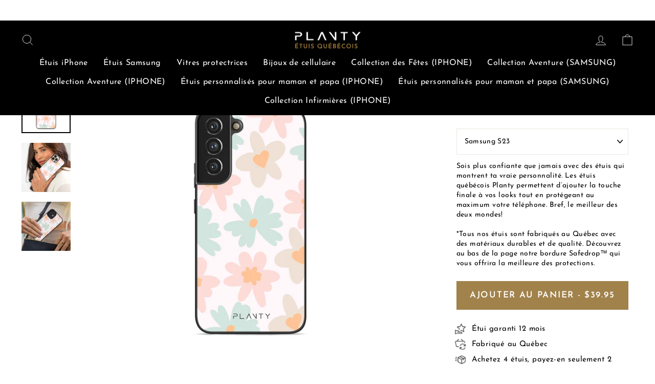

--- FILE ---
content_type: text/html; charset=utf-8
request_url: https://plantycase.ca/products/tropicana-tango-1
body_size: 50529
content:
<!doctype html>
<html class="no-js" lang="fr" dir="ltr">
<head>
<!-- Begin: Northbeam pixel -->
<script>var r;(e=r=r||{}).A="identify",e.B="trackPageView",e.C="fireEmailCaptureEvent",e.D="fireCustomGoal",e.E="firePurchaseEvent";var e="//j.northbeam.io/ota-sp/81e20893-e52f-42b5-9ca1-f805476025a3.js";function t(e){for(var n=[],r=1;r<arguments.length;r++)n[r-1]=arguments[r];a.push({fnName:e,args:n})}var a=[],n=((n={_q:a})[r.A]=function(e,n){return t(r.A,e,n)},n[r.B]=function(){return t(r.B)},n[r.C]=function(e,n){return t(r.C,e,n)},n[r.D]=function(e,n){return t(r.D,e,n)},n[r.E]=function(e){return t(r.E,e)},window.Northbeam=n,document.createElement("script"));n.async=!0,n.src=e,document.head.appendChild(n);</script>
<!-- End: Northbeam pixel -->
  <link rel="stylesheet" href="https://obscure-escarpment-2240.herokuapp.com/stylesheets/bcpo-front.css">
  <script>var bcpo_product={"id":7927143661817,"title":"Tropicana Tango","handle":"tropicana-tango-1","description":"\u003cmeta charset=\"utf-8\"\u003e\u003cspan data-mce-fragment=\"1\"\u003eSois plus confiante que jamais avec des étuis qui montrent ta vraie personnalité. Les étuis québécois Planty permettent d’ajouter la touche finale à vos looks tout en protégeant au maximum votre téléphone. Bref, le meilleur des deux mondes!\u003c\/span\u003e\n\u003cp class=\"p1\" data-mce-fragment=\"1\"\u003e\u003cbr data-mce-fragment=\"1\"\u003e*Tous nos étuis sont fabriqués au Québec avec des matériaux durables et de qualité. Découvrez au bas de la page notre bordure Safedrop\u003cspan data-mce-fragment=\"1\"\u003e™\u003c\/span\u003e\u003cspan data-mce-fragment=\"1\"\u003e \u003c\/span\u003equi vous offrira la meilleure des protections.  \u003c\/p\u003e","published_at":"2023-05-21T15:09:51-04:00","created_at":"2023-05-21T14:10:45-04:00","vendor":"plantycase","type":"","tags":[],"price":3995,"price_min":3995,"price_max":3995,"available":true,"price_varies":false,"compare_at_price":null,"compare_at_price_min":0,"compare_at_price_max":0,"compare_at_price_varies":false,"variants":[{"id":43845858066681,"title":"Samsung S23","option1":"Samsung S23","option2":null,"option3":null,"sku":null,"requires_shipping":true,"taxable":true,"featured_image":null,"available":true,"name":"Tropicana Tango - Samsung S23","public_title":"Samsung S23","options":["Samsung S23"],"price":3995,"weight":0,"compare_at_price":null,"inventory_management":null,"barcode":null,"requires_selling_plan":false,"selling_plan_allocations":[]},{"id":43845858099449,"title":"Samsung S23+","option1":"Samsung S23+","option2":null,"option3":null,"sku":null,"requires_shipping":true,"taxable":true,"featured_image":null,"available":true,"name":"Tropicana Tango - Samsung S23+","public_title":"Samsung S23+","options":["Samsung S23+"],"price":3995,"weight":0,"compare_at_price":null,"inventory_management":null,"barcode":null,"requires_selling_plan":false,"selling_plan_allocations":[]},{"id":43845858132217,"title":"Samsung S23 Ultra","option1":"Samsung S23 Ultra","option2":null,"option3":null,"sku":null,"requires_shipping":true,"taxable":true,"featured_image":null,"available":true,"name":"Tropicana Tango - Samsung S23 Ultra","public_title":"Samsung S23 Ultra","options":["Samsung S23 Ultra"],"price":3995,"weight":0,"compare_at_price":null,"inventory_management":null,"barcode":null,"requires_selling_plan":false,"selling_plan_allocations":[]},{"id":43845858164985,"title":"Samsung S22","option1":"Samsung S22","option2":null,"option3":null,"sku":null,"requires_shipping":true,"taxable":true,"featured_image":null,"available":true,"name":"Tropicana Tango - Samsung S22","public_title":"Samsung S22","options":["Samsung S22"],"price":3995,"weight":0,"compare_at_price":null,"inventory_management":null,"barcode":null,"requires_selling_plan":false,"selling_plan_allocations":[]},{"id":43845858197753,"title":"Samsung S22+","option1":"Samsung S22+","option2":null,"option3":null,"sku":null,"requires_shipping":true,"taxable":true,"featured_image":null,"available":true,"name":"Tropicana Tango - Samsung S22+","public_title":"Samsung S22+","options":["Samsung S22+"],"price":3995,"weight":0,"compare_at_price":null,"inventory_management":null,"barcode":null,"requires_selling_plan":false,"selling_plan_allocations":[]},{"id":43845858230521,"title":"Samsung S22 Ultra","option1":"Samsung S22 Ultra","option2":null,"option3":null,"sku":null,"requires_shipping":true,"taxable":true,"featured_image":null,"available":true,"name":"Tropicana Tango - Samsung S22 Ultra","public_title":"Samsung S22 Ultra","options":["Samsung S22 Ultra"],"price":3995,"weight":0,"compare_at_price":null,"inventory_management":null,"barcode":null,"requires_selling_plan":false,"selling_plan_allocations":[]},{"id":43845858263289,"title":"Samsung S21","option1":"Samsung S21","option2":null,"option3":null,"sku":null,"requires_shipping":true,"taxable":true,"featured_image":null,"available":true,"name":"Tropicana Tango - Samsung S21","public_title":"Samsung S21","options":["Samsung S21"],"price":3995,"weight":0,"compare_at_price":null,"inventory_management":null,"barcode":null,"requires_selling_plan":false,"selling_plan_allocations":[]},{"id":43845858296057,"title":"Samsung S21+","option1":"Samsung S21+","option2":null,"option3":null,"sku":null,"requires_shipping":true,"taxable":true,"featured_image":null,"available":true,"name":"Tropicana Tango - Samsung S21+","public_title":"Samsung S21+","options":["Samsung S21+"],"price":3995,"weight":0,"compare_at_price":null,"inventory_management":null,"barcode":null,"requires_selling_plan":false,"selling_plan_allocations":[]},{"id":43845858328825,"title":"Samsung S21 fe","option1":"Samsung S21 fe","option2":null,"option3":null,"sku":null,"requires_shipping":true,"taxable":true,"featured_image":null,"available":true,"name":"Tropicana Tango - Samsung S21 fe","public_title":"Samsung S21 fe","options":["Samsung S21 fe"],"price":3995,"weight":0,"compare_at_price":null,"inventory_management":null,"barcode":null,"requires_selling_plan":false,"selling_plan_allocations":[]},{"id":43845858361593,"title":"Samsung S21 Ultra","option1":"Samsung S21 Ultra","option2":null,"option3":null,"sku":null,"requires_shipping":true,"taxable":true,"featured_image":null,"available":true,"name":"Tropicana Tango - Samsung S21 Ultra","public_title":"Samsung S21 Ultra","options":["Samsung S21 Ultra"],"price":3995,"weight":0,"compare_at_price":null,"inventory_management":null,"barcode":null,"requires_selling_plan":false,"selling_plan_allocations":[]},{"id":43845858394361,"title":"Samsung S20","option1":"Samsung S20","option2":null,"option3":null,"sku":null,"requires_shipping":true,"taxable":true,"featured_image":null,"available":true,"name":"Tropicana Tango - Samsung S20","public_title":"Samsung S20","options":["Samsung S20"],"price":3995,"weight":0,"compare_at_price":null,"inventory_management":null,"barcode":null,"requires_selling_plan":false,"selling_plan_allocations":[]},{"id":43845858427129,"title":"Samsung S20+","option1":"Samsung S20+","option2":null,"option3":null,"sku":null,"requires_shipping":true,"taxable":true,"featured_image":null,"available":true,"name":"Tropicana Tango - Samsung S20+","public_title":"Samsung S20+","options":["Samsung S20+"],"price":3995,"weight":0,"compare_at_price":null,"inventory_management":null,"barcode":null,"requires_selling_plan":false,"selling_plan_allocations":[]},{"id":43845858459897,"title":"Samsung S20 fe","option1":"Samsung S20 fe","option2":null,"option3":null,"sku":null,"requires_shipping":true,"taxable":true,"featured_image":null,"available":true,"name":"Tropicana Tango - Samsung S20 fe","public_title":"Samsung S20 fe","options":["Samsung S20 fe"],"price":3995,"weight":0,"compare_at_price":null,"inventory_management":null,"barcode":null,"requires_selling_plan":false,"selling_plan_allocations":[]},{"id":43845858492665,"title":"Samsung S20 Ultra","option1":"Samsung S20 Ultra","option2":null,"option3":null,"sku":null,"requires_shipping":true,"taxable":true,"featured_image":null,"available":true,"name":"Tropicana Tango - Samsung S20 Ultra","public_title":"Samsung S20 Ultra","options":["Samsung S20 Ultra"],"price":3995,"weight":0,"compare_at_price":null,"inventory_management":null,"barcode":null,"requires_selling_plan":false,"selling_plan_allocations":[]},{"id":43845858525433,"title":"Samsung S10","option1":"Samsung S10","option2":null,"option3":null,"sku":null,"requires_shipping":true,"taxable":true,"featured_image":null,"available":true,"name":"Tropicana Tango - Samsung S10","public_title":"Samsung S10","options":["Samsung S10"],"price":3995,"weight":0,"compare_at_price":null,"inventory_management":null,"barcode":null,"requires_selling_plan":false,"selling_plan_allocations":[]},{"id":43845858558201,"title":"Samsung S10E","option1":"Samsung S10E","option2":null,"option3":null,"sku":null,"requires_shipping":true,"taxable":true,"featured_image":null,"available":true,"name":"Tropicana Tango - Samsung S10E","public_title":"Samsung S10E","options":["Samsung S10E"],"price":3995,"weight":0,"compare_at_price":null,"inventory_management":null,"barcode":null,"requires_selling_plan":false,"selling_plan_allocations":[]},{"id":43845858590969,"title":"Samsung S10+","option1":"Samsung S10+","option2":null,"option3":null,"sku":null,"requires_shipping":true,"taxable":true,"featured_image":null,"available":true,"name":"Tropicana Tango - Samsung S10+","public_title":"Samsung S10+","options":["Samsung S10+"],"price":3995,"weight":0,"compare_at_price":null,"inventory_management":null,"barcode":null,"requires_selling_plan":false,"selling_plan_allocations":[]},{"id":43845858623737,"title":"Samsung S9","option1":"Samsung S9","option2":null,"option3":null,"sku":null,"requires_shipping":true,"taxable":true,"featured_image":null,"available":true,"name":"Tropicana Tango - Samsung S9","public_title":"Samsung S9","options":["Samsung S9"],"price":3995,"weight":0,"compare_at_price":null,"inventory_management":null,"barcode":null,"requires_selling_plan":false,"selling_plan_allocations":[]},{"id":43845858656505,"title":"Samsung A32-5G","option1":"Samsung A32-5G","option2":null,"option3":null,"sku":null,"requires_shipping":true,"taxable":true,"featured_image":null,"available":true,"name":"Tropicana Tango - Samsung A32-5G","public_title":"Samsung A32-5G","options":["Samsung A32-5G"],"price":3995,"weight":0,"compare_at_price":null,"inventory_management":null,"barcode":null,"requires_selling_plan":false,"selling_plan_allocations":[]},{"id":43845858689273,"title":"Samsung A32-4G","option1":"Samsung A32-4G","option2":null,"option3":null,"sku":null,"requires_shipping":true,"taxable":true,"featured_image":null,"available":true,"name":"Tropicana Tango - Samsung A32-4G","public_title":"Samsung A32-4G","options":["Samsung A32-4G"],"price":3995,"weight":0,"compare_at_price":null,"inventory_management":null,"barcode":null,"requires_selling_plan":false,"selling_plan_allocations":[]},{"id":43845858722041,"title":"Samsung A51","option1":"Samsung A51","option2":null,"option3":null,"sku":null,"requires_shipping":true,"taxable":true,"featured_image":null,"available":true,"name":"Tropicana Tango - Samsung A51","public_title":"Samsung A51","options":["Samsung A51"],"price":3995,"weight":0,"compare_at_price":null,"inventory_management":null,"barcode":null,"requires_selling_plan":false,"selling_plan_allocations":[]},{"id":43845858754809,"title":"Samsung A52","option1":"Samsung A52","option2":null,"option3":null,"sku":null,"requires_shipping":true,"taxable":true,"featured_image":null,"available":true,"name":"Tropicana Tango - Samsung A52","public_title":"Samsung A52","options":["Samsung A52"],"price":3995,"weight":0,"compare_at_price":null,"inventory_management":null,"barcode":null,"requires_selling_plan":false,"selling_plan_allocations":[]},{"id":43845858787577,"title":"Samsung A53","option1":"Samsung A53","option2":null,"option3":null,"sku":null,"requires_shipping":true,"taxable":true,"featured_image":null,"available":true,"name":"Tropicana Tango - Samsung A53","public_title":"Samsung A53","options":["Samsung A53"],"price":3995,"weight":0,"compare_at_price":null,"inventory_management":null,"barcode":null,"requires_selling_plan":false,"selling_plan_allocations":[]},{"id":43845858820345,"title":"Samsung A71-5G","option1":"Samsung A71-5G","option2":null,"option3":null,"sku":null,"requires_shipping":true,"taxable":true,"featured_image":null,"available":true,"name":"Tropicana Tango - Samsung A71-5G","public_title":"Samsung A71-5G","options":["Samsung A71-5G"],"price":3995,"weight":0,"compare_at_price":null,"inventory_management":null,"barcode":null,"requires_selling_plan":false,"selling_plan_allocations":[]},{"id":43845858853113,"title":"Samsung A71-4G","option1":"Samsung A71-4G","option2":null,"option3":null,"sku":null,"requires_shipping":true,"taxable":true,"featured_image":null,"available":true,"name":"Tropicana Tango - Samsung A71-4G","public_title":"Samsung A71-4G","options":["Samsung A71-4G"],"price":3995,"weight":0,"compare_at_price":null,"inventory_management":null,"barcode":null,"requires_selling_plan":false,"selling_plan_allocations":[]}],"images":["\/\/plantycase.ca\/cdn\/shop\/files\/4_s21_e0b52528-25a3-49d3-aa02-a6dacf823175.jpg?v=1684696101","\/\/plantycase.ca\/cdn\/shop\/files\/1_s22_c5d73ebe-ad80-47b6-ba5c-7d755b73b539.jpg?v=1684696101","\/\/plantycase.ca\/cdn\/shop\/files\/2_s22_285a0ec5-affc-4017-a86c-5f65e29cc114.jpg?v=1684696101","\/\/plantycase.ca\/cdn\/shop\/files\/3_s22ultra_05e47b16-cfa0-46e6-87eb-22362f0107f8.jpg?v=1684696101","\/\/plantycase.ca\/cdn\/shop\/files\/5_s21plus_332f5108-2d4f-43b6-aaea-50b5275bdacb.jpg?v=1684695765","\/\/plantycase.ca\/cdn\/shop\/files\/6_s21fe_9285d7fc-6e2f-4b85-9acc-d8fd99eef7c5.jpg?v=1684695765","\/\/plantycase.ca\/cdn\/shop\/files\/7_s21U_998e7103-82fb-4d6e-891b-59779da61b16.jpg?v=1684695783","\/\/plantycase.ca\/cdn\/shop\/files\/8_s20_758f8428-a774-41b0-81ea-5e0998e62d0c.jpg?v=1684695767","\/\/plantycase.ca\/cdn\/shop\/files\/9_s20fe_72e1b8d1-053b-42de-b7e5-134f611d5e83.jpg?v=1684695783","\/\/plantycase.ca\/cdn\/shop\/files\/10_s10_9733f11c-5ac6-4c06-9fbe-514da31ee0b3.jpg?v=1684695773","\/\/plantycase.ca\/cdn\/shop\/files\/11_s10E_8888fc53-354d-4e4b-afc4-bfc10a74501d.jpg?v=1684695767","\/\/plantycase.ca\/cdn\/shop\/files\/12_s10plus_b75a2b70-5663-4e14-9142-1dbdeeaad45a.jpg?v=1684695776","\/\/plantycase.ca\/cdn\/shop\/files\/13_s9_d9e46d5c-087d-4dfa-87fa-68a635eecc86.jpg?v=1684695766","\/\/plantycase.ca\/cdn\/shop\/files\/14_A51_e8667891-23df-491b-8a74-75d4b0b0db39.jpg?v=1684695764","\/\/plantycase.ca\/cdn\/shop\/files\/15_A714G_af8ce914-297b-4edb-858d-80c13e9ccaa2.jpg?v=1684695779","\/\/plantycase.ca\/cdn\/shop\/files\/16_A715G_516c8508-3d16-4fa5-97d6-fa59c6fc5ac1.jpg?v=1684695766","\/\/plantycase.ca\/cdn\/shop\/files\/17_A324G_8a4955df-2ba8-4546-8ead-d461221357b2.jpg?v=1684695765","\/\/plantycase.ca\/cdn\/shop\/files\/18_A325G_23567024-c434-4dd1-a874-936833f2816e.jpg?v=1684695780","\/\/plantycase.ca\/cdn\/shop\/files\/19_A52_e6df9619-828d-4781-b7f8-8123ff561cf0.jpg?v=1684695773","\/\/plantycase.ca\/cdn\/shop\/files\/20_A53_cf955b41-48c0-4357-80d3-b1041fd3a1a0.jpg?v=1684695771","\/\/plantycase.ca\/cdn\/shop\/files\/21_s23_a1a69487-68f8-4e53-bb5f-f98c4b8bd970.jpg?v=1684695774","\/\/plantycase.ca\/cdn\/shop\/files\/22_s23_7ffab11c-a02b-4b52-ae50-ad107e06c3f2.jpg?v=1684695768","\/\/plantycase.ca\/cdn\/shop\/files\/23_s23ultra_47867e4d-710d-42a1-9ef4-a52314fe57b3.jpg?v=1684695777","\/\/plantycase.ca\/cdn\/shop\/files\/24_s20_ecdd4ed0-dcf4-4812-bf57-cd195d8abdf1.jpg?v=1684695773","\/\/plantycase.ca\/cdn\/shop\/files\/25_s20u_017fa0d4-51ca-4de9-940a-3664154e9996.jpg?v=1684695768","\/\/plantycase.ca\/cdn\/shop\/files\/vue1copie2_bf65a2fc-adc1-4964-964d-08c7d60bbbd3.jpg?v=1684695776","\/\/plantycase.ca\/cdn\/shop\/files\/vue1copie3_7e80673f-9b2f-4898-b5ff-784c5e9439e7.jpg?v=1684695769","\/\/plantycase.ca\/cdn\/shop\/files\/vue1copie4_aef4fc8d-3192-4d9f-ac6d-a5d490a10c77.jpg?v=1684695768","\/\/plantycase.ca\/cdn\/shop\/files\/vue1copie5_86cbe014-927a-4129-9e1b-49423c4257d1.jpg?v=1684695771","\/\/plantycase.ca\/cdn\/shop\/files\/vue1copie6_d5e70ae7-a7d9-474b-8224-4b8ca03a2d39.jpg?v=1684695778","\/\/plantycase.ca\/cdn\/shop\/files\/vue1copie7_95239be0-82c8-4807-89f1-160ad6c027d9.jpg?v=1684695767","\/\/plantycase.ca\/cdn\/shop\/files\/vue1copie8_618abb84-07d2-46a4-850c-ac830d41bf35.jpg?v=1684695777","\/\/plantycase.ca\/cdn\/shop\/files\/vue1copie9_748e66d3-b57c-48e6-903d-46c81ac217c7.jpg?v=1684695775","\/\/plantycase.ca\/cdn\/shop\/files\/vue1copie10_adf2623d-99d2-4a5c-a47b-f2ad800403e1.jpg?v=1684695781","\/\/plantycase.ca\/cdn\/shop\/files\/vue1copie11_7db318ff-47ac-40a3-bbf9-36bee70d5d63.jpg?v=1684695766","\/\/plantycase.ca\/cdn\/shop\/files\/vue1copie12_ed768f5b-09dc-47ba-a9ae-901d909eeea8.jpg?v=1684695784","\/\/plantycase.ca\/cdn\/shop\/files\/vue1copie13_7007b4c8-a59b-4de7-844a-389cf8cca6de.jpg?v=1684695786","\/\/plantycase.ca\/cdn\/shop\/files\/vue1copie14_fda2bb7a-531c-4d98-85e3-cf10660d4df4.jpg?v=1684695774","\/\/plantycase.ca\/cdn\/shop\/files\/vue1copie15_d6158c39-bfac-4214-b2e0-5cf2618ebbf2.jpg?v=1684695789","\/\/plantycase.ca\/cdn\/shop\/files\/vue1copie16_5124f78b-7601-4d3e-bbab-2a6258f93b6f.jpg?v=1684695775","\/\/plantycase.ca\/cdn\/shop\/files\/vue1copie17_6eb012e9-3a39-4979-9ea5-ff7c1399ca55.jpg?v=1684695769","\/\/plantycase.ca\/cdn\/shop\/files\/vue1copie18_563ee485-a117-409c-8944-f4bfd351a29c.jpg?v=1684695765","\/\/plantycase.ca\/cdn\/shop\/files\/vue1copie19_f4e7d783-3bfa-43fb-b193-eba68982122e.jpg?v=1684695785","\/\/plantycase.ca\/cdn\/shop\/files\/vue1copie20_2a81bf74-53cf-4107-bc15-a9b3d244128e.jpg?v=1684695788","\/\/plantycase.ca\/cdn\/shop\/files\/vue1copie21_3adb5f43-72b4-43f7-a30c-ffbc13cda8df.jpg?v=1684695766","\/\/plantycase.ca\/cdn\/shop\/files\/vue1copie22_89b14e6b-ce5b-4dd1-bf1f-0ce69a5e406e.jpg?v=1684695785","\/\/plantycase.ca\/cdn\/shop\/files\/vue1copie23_fed4617f-9ad4-4712-a0a3-4b1eb79af8eb.jpg?v=1684695769","\/\/plantycase.ca\/cdn\/shop\/files\/vue1copie24_7ddd2b8e-5265-496e-b982-4fd17756bfe8.jpg?v=1684695781","\/\/plantycase.ca\/cdn\/shop\/files\/vue1copie_22f1cc66-b888-4052-b8db-67894e3a43fa.jpg?v=1684695767","\/\/plantycase.ca\/cdn\/shop\/files\/vue1_8856860b-3b41-47c3-b435-6a971e2cf912.jpg?v=1684695782","\/\/plantycase.ca\/cdn\/shop\/files\/vue2copie2_91a3a2cb-e32f-4e7c-9dc7-4002b33e3e42.jpg?v=1684695778","\/\/plantycase.ca\/cdn\/shop\/files\/vue2copie3_fbe52e52-74d7-4a50-9e5f-baf6f9f37b25.jpg?v=1684695780","\/\/plantycase.ca\/cdn\/shop\/files\/vue2copie4_b767e240-2606-409f-9454-d26555a48537.jpg?v=1684695786","\/\/plantycase.ca\/cdn\/shop\/files\/vue2copie5_9576dd17-e77f-42c6-b975-537da727b20d.jpg?v=1684695772","\/\/plantycase.ca\/cdn\/shop\/files\/vue2copie6_14e59e7b-2c0a-41b4-8801-9217ad08ff0a.jpg?v=1684695772","\/\/plantycase.ca\/cdn\/shop\/files\/vue2copie7_fab587ca-6301-4ba4-81d4-a6bcbf6f591a.jpg?v=1684695779","\/\/plantycase.ca\/cdn\/shop\/files\/vue2copie8_0f2c97f2-dbe9-4bc9-8fd1-2ce009f2129a.jpg?v=1684695770","\/\/plantycase.ca\/cdn\/shop\/files\/vue2copie9_a19c6859-73b3-4a92-a5a2-51c1b0b0d58c.jpg?v=1684695772","\/\/plantycase.ca\/cdn\/shop\/files\/vue2copie10_a1350994-5dc1-4ea6-b003-707631cf5ce1.jpg?v=1684695767","\/\/plantycase.ca\/cdn\/shop\/files\/vue2copie11_ccc9144b-a9ae-4c31-aa7e-fa5c8f86139a.jpg?v=1684695777","\/\/plantycase.ca\/cdn\/shop\/files\/vue2copie12_315bb778-fad5-4dea-8ea0-66f8f7f852bb.jpg?v=1684695788","\/\/plantycase.ca\/cdn\/shop\/files\/vue2copie13_39109001-8b1c-46b7-89b8-0718dd57e785.jpg?v=1684695788","\/\/plantycase.ca\/cdn\/shop\/files\/vue2copie14_c94befd4-3d5d-4e56-ad73-4ef77e21afb4.jpg?v=1684695766","\/\/plantycase.ca\/cdn\/shop\/files\/vue2copie15_7e90c9e2-45ff-4720-81b0-2f3f9d50e078.jpg?v=1684695782","\/\/plantycase.ca\/cdn\/shop\/files\/vue2copie16_b15837db-e48f-434e-b168-fb4cdca56389.jpg?v=1684695765","\/\/plantycase.ca\/cdn\/shop\/files\/vue2copie17_9a3496df-90a8-4164-a7e5-05a08ed17258.jpg?v=1684695774","\/\/plantycase.ca\/cdn\/shop\/files\/vue2copie18_8c64429f-2483-42f2-adf7-e989528ccc15.jpg?v=1684695775","\/\/plantycase.ca\/cdn\/shop\/files\/vue2copie19_388ca2a5-bde1-4062-be7e-f3b3c372636b.jpg?v=1684695778","\/\/plantycase.ca\/cdn\/shop\/files\/vue2copie20_f13f8d6b-c7c3-48fc-bb47-aedeeccb07f5.jpg?v=1684695784","\/\/plantycase.ca\/cdn\/shop\/files\/vue2copie21_662f797f-21cb-4660-8ce2-d9782777dbf6.jpg?v=1684695768","\/\/plantycase.ca\/cdn\/shop\/files\/vue2copie22_5b6ce7e9-195f-48ab-8d97-790e51c3cdf4.jpg?v=1684695780","\/\/plantycase.ca\/cdn\/shop\/files\/vue2copie23_6c841d81-ff7a-4cdc-b524-0d8aa1712472.jpg?v=1684695772","\/\/plantycase.ca\/cdn\/shop\/files\/vue2copie24_eed7eece-3f21-464f-b026-03a91d30c717.jpg?v=1684695770","\/\/plantycase.ca\/cdn\/shop\/files\/vue2copie_feb4148b-a4f5-4776-9834-b53f8614dd1a.jpg?v=1684695782","\/\/plantycase.ca\/cdn\/shop\/files\/vue2_dc1862ad-fd84-4179-9f41-c226a46c37b3.jpg?v=1684695770"],"featured_image":"\/\/plantycase.ca\/cdn\/shop\/files\/4_s21_e0b52528-25a3-49d3-aa02-a6dacf823175.jpg?v=1684696101","options":["Modele"],"media":[{"alt":"#modele_samsung-s21","id":31786006151417,"position":1,"preview_image":{"aspect_ratio":1.0,"height":1200,"width":1200,"src":"\/\/plantycase.ca\/cdn\/shop\/files\/4_s21_e0b52528-25a3-49d3-aa02-a6dacf823175.jpg?v=1684696101"},"aspect_ratio":1.0,"height":1200,"media_type":"image","src":"\/\/plantycase.ca\/cdn\/shop\/files\/4_s21_e0b52528-25a3-49d3-aa02-a6dacf823175.jpg?v=1684696101","width":1200},{"alt":"#modele_samsung-s22","id":31786006053113,"position":2,"preview_image":{"aspect_ratio":1.0,"height":1200,"width":1200,"src":"\/\/plantycase.ca\/cdn\/shop\/files\/1_s22_c5d73ebe-ad80-47b6-ba5c-7d755b73b539.jpg?v=1684696101"},"aspect_ratio":1.0,"height":1200,"media_type":"image","src":"\/\/plantycase.ca\/cdn\/shop\/files\/1_s22_c5d73ebe-ad80-47b6-ba5c-7d755b73b539.jpg?v=1684696101","width":1200},{"alt":"#modele_samsung-s22+","id":31786006085881,"position":3,"preview_image":{"aspect_ratio":1.0,"height":1200,"width":1200,"src":"\/\/plantycase.ca\/cdn\/shop\/files\/2_s22_285a0ec5-affc-4017-a86c-5f65e29cc114.jpg?v=1684696101"},"aspect_ratio":1.0,"height":1200,"media_type":"image","src":"\/\/plantycase.ca\/cdn\/shop\/files\/2_s22_285a0ec5-affc-4017-a86c-5f65e29cc114.jpg?v=1684696101","width":1200},{"alt":"#modele_samsung-s22-ultra","id":31786006118649,"position":4,"preview_image":{"aspect_ratio":1.0,"height":1200,"width":1200,"src":"\/\/plantycase.ca\/cdn\/shop\/files\/3_s22ultra_05e47b16-cfa0-46e6-87eb-22362f0107f8.jpg?v=1684696101"},"aspect_ratio":1.0,"height":1200,"media_type":"image","src":"\/\/plantycase.ca\/cdn\/shop\/files\/3_s22ultra_05e47b16-cfa0-46e6-87eb-22362f0107f8.jpg?v=1684696101","width":1200},{"alt":"#modele_samsung-s21+","id":31786006184185,"position":5,"preview_image":{"aspect_ratio":1.0,"height":1200,"width":1200,"src":"\/\/plantycase.ca\/cdn\/shop\/files\/5_s21plus_332f5108-2d4f-43b6-aaea-50b5275bdacb.jpg?v=1684695765"},"aspect_ratio":1.0,"height":1200,"media_type":"image","src":"\/\/plantycase.ca\/cdn\/shop\/files\/5_s21plus_332f5108-2d4f-43b6-aaea-50b5275bdacb.jpg?v=1684695765","width":1200},{"alt":"#modele_samsung-s21-fe","id":31786006216953,"position":6,"preview_image":{"aspect_ratio":1.0,"height":1200,"width":1200,"src":"\/\/plantycase.ca\/cdn\/shop\/files\/6_s21fe_9285d7fc-6e2f-4b85-9acc-d8fd99eef7c5.jpg?v=1684695765"},"aspect_ratio":1.0,"height":1200,"media_type":"image","src":"\/\/plantycase.ca\/cdn\/shop\/files\/6_s21fe_9285d7fc-6e2f-4b85-9acc-d8fd99eef7c5.jpg?v=1684695765","width":1200},{"alt":"#modele_samsung-s21-ultra","id":31786006249721,"position":7,"preview_image":{"aspect_ratio":1.0,"height":1200,"width":1200,"src":"\/\/plantycase.ca\/cdn\/shop\/files\/7_s21U_998e7103-82fb-4d6e-891b-59779da61b16.jpg?v=1684695783"},"aspect_ratio":1.0,"height":1200,"media_type":"image","src":"\/\/plantycase.ca\/cdn\/shop\/files\/7_s21U_998e7103-82fb-4d6e-891b-59779da61b16.jpg?v=1684695783","width":1200},{"alt":"#modele_samsung-s20","id":31786006282489,"position":8,"preview_image":{"aspect_ratio":1.0,"height":1200,"width":1200,"src":"\/\/plantycase.ca\/cdn\/shop\/files\/8_s20_758f8428-a774-41b0-81ea-5e0998e62d0c.jpg?v=1684695767"},"aspect_ratio":1.0,"height":1200,"media_type":"image","src":"\/\/plantycase.ca\/cdn\/shop\/files\/8_s20_758f8428-a774-41b0-81ea-5e0998e62d0c.jpg?v=1684695767","width":1200},{"alt":"#modele_samsung-s20-fe","id":31786006315257,"position":9,"preview_image":{"aspect_ratio":1.0,"height":1200,"width":1200,"src":"\/\/plantycase.ca\/cdn\/shop\/files\/9_s20fe_72e1b8d1-053b-42de-b7e5-134f611d5e83.jpg?v=1684695783"},"aspect_ratio":1.0,"height":1200,"media_type":"image","src":"\/\/plantycase.ca\/cdn\/shop\/files\/9_s20fe_72e1b8d1-053b-42de-b7e5-134f611d5e83.jpg?v=1684695783","width":1200},{"alt":"#modele_samsung-s10","id":31786006348025,"position":10,"preview_image":{"aspect_ratio":1.0,"height":1200,"width":1200,"src":"\/\/plantycase.ca\/cdn\/shop\/files\/10_s10_9733f11c-5ac6-4c06-9fbe-514da31ee0b3.jpg?v=1684695773"},"aspect_ratio":1.0,"height":1200,"media_type":"image","src":"\/\/plantycase.ca\/cdn\/shop\/files\/10_s10_9733f11c-5ac6-4c06-9fbe-514da31ee0b3.jpg?v=1684695773","width":1200},{"alt":"#modele_samsung-s10e","id":31786006380793,"position":11,"preview_image":{"aspect_ratio":1.0,"height":1200,"width":1200,"src":"\/\/plantycase.ca\/cdn\/shop\/files\/11_s10E_8888fc53-354d-4e4b-afc4-bfc10a74501d.jpg?v=1684695767"},"aspect_ratio":1.0,"height":1200,"media_type":"image","src":"\/\/plantycase.ca\/cdn\/shop\/files\/11_s10E_8888fc53-354d-4e4b-afc4-bfc10a74501d.jpg?v=1684695767","width":1200},{"alt":"#modele_samsung-s10+","id":31786006413561,"position":12,"preview_image":{"aspect_ratio":1.0,"height":1200,"width":1200,"src":"\/\/plantycase.ca\/cdn\/shop\/files\/12_s10plus_b75a2b70-5663-4e14-9142-1dbdeeaad45a.jpg?v=1684695776"},"aspect_ratio":1.0,"height":1200,"media_type":"image","src":"\/\/plantycase.ca\/cdn\/shop\/files\/12_s10plus_b75a2b70-5663-4e14-9142-1dbdeeaad45a.jpg?v=1684695776","width":1200},{"alt":"#modele_samsung-s9","id":31786006446329,"position":13,"preview_image":{"aspect_ratio":1.0,"height":1200,"width":1200,"src":"\/\/plantycase.ca\/cdn\/shop\/files\/13_s9_d9e46d5c-087d-4dfa-87fa-68a635eecc86.jpg?v=1684695766"},"aspect_ratio":1.0,"height":1200,"media_type":"image","src":"\/\/plantycase.ca\/cdn\/shop\/files\/13_s9_d9e46d5c-087d-4dfa-87fa-68a635eecc86.jpg?v=1684695766","width":1200},{"alt":"#modele_samsung-a51","id":31786006479097,"position":14,"preview_image":{"aspect_ratio":1.0,"height":1200,"width":1200,"src":"\/\/plantycase.ca\/cdn\/shop\/files\/14_A51_e8667891-23df-491b-8a74-75d4b0b0db39.jpg?v=1684695764"},"aspect_ratio":1.0,"height":1200,"media_type":"image","src":"\/\/plantycase.ca\/cdn\/shop\/files\/14_A51_e8667891-23df-491b-8a74-75d4b0b0db39.jpg?v=1684695764","width":1200},{"alt":"#modele_samsung-a71-4g","id":31786006511865,"position":15,"preview_image":{"aspect_ratio":1.0,"height":1200,"width":1200,"src":"\/\/plantycase.ca\/cdn\/shop\/files\/15_A714G_af8ce914-297b-4edb-858d-80c13e9ccaa2.jpg?v=1684695779"},"aspect_ratio":1.0,"height":1200,"media_type":"image","src":"\/\/plantycase.ca\/cdn\/shop\/files\/15_A714G_af8ce914-297b-4edb-858d-80c13e9ccaa2.jpg?v=1684695779","width":1200},{"alt":"#modele_samsung-a71-5g","id":31786006544633,"position":16,"preview_image":{"aspect_ratio":1.0,"height":1200,"width":1200,"src":"\/\/plantycase.ca\/cdn\/shop\/files\/16_A715G_516c8508-3d16-4fa5-97d6-fa59c6fc5ac1.jpg?v=1684695766"},"aspect_ratio":1.0,"height":1200,"media_type":"image","src":"\/\/plantycase.ca\/cdn\/shop\/files\/16_A715G_516c8508-3d16-4fa5-97d6-fa59c6fc5ac1.jpg?v=1684695766","width":1200},{"alt":"#modele_samsung-a32-4g","id":31786006577401,"position":17,"preview_image":{"aspect_ratio":1.0,"height":1200,"width":1200,"src":"\/\/plantycase.ca\/cdn\/shop\/files\/17_A324G_8a4955df-2ba8-4546-8ead-d461221357b2.jpg?v=1684695765"},"aspect_ratio":1.0,"height":1200,"media_type":"image","src":"\/\/plantycase.ca\/cdn\/shop\/files\/17_A324G_8a4955df-2ba8-4546-8ead-d461221357b2.jpg?v=1684695765","width":1200},{"alt":"#modele_samsung-a32-5g","id":31786006610169,"position":18,"preview_image":{"aspect_ratio":1.0,"height":1200,"width":1200,"src":"\/\/plantycase.ca\/cdn\/shop\/files\/18_A325G_23567024-c434-4dd1-a874-936833f2816e.jpg?v=1684695780"},"aspect_ratio":1.0,"height":1200,"media_type":"image","src":"\/\/plantycase.ca\/cdn\/shop\/files\/18_A325G_23567024-c434-4dd1-a874-936833f2816e.jpg?v=1684695780","width":1200},{"alt":"#modele_samsung-a52","id":31786006642937,"position":19,"preview_image":{"aspect_ratio":1.0,"height":1200,"width":1200,"src":"\/\/plantycase.ca\/cdn\/shop\/files\/19_A52_e6df9619-828d-4781-b7f8-8123ff561cf0.jpg?v=1684695773"},"aspect_ratio":1.0,"height":1200,"media_type":"image","src":"\/\/plantycase.ca\/cdn\/shop\/files\/19_A52_e6df9619-828d-4781-b7f8-8123ff561cf0.jpg?v=1684695773","width":1200},{"alt":"#modele_samsung-a53","id":31786006675705,"position":20,"preview_image":{"aspect_ratio":1.0,"height":1200,"width":1200,"src":"\/\/plantycase.ca\/cdn\/shop\/files\/20_A53_cf955b41-48c0-4357-80d3-b1041fd3a1a0.jpg?v=1684695771"},"aspect_ratio":1.0,"height":1200,"media_type":"image","src":"\/\/plantycase.ca\/cdn\/shop\/files\/20_A53_cf955b41-48c0-4357-80d3-b1041fd3a1a0.jpg?v=1684695771","width":1200},{"alt":"#modele_samsung-s23","id":31786006708473,"position":21,"preview_image":{"aspect_ratio":1.0,"height":1200,"width":1200,"src":"\/\/plantycase.ca\/cdn\/shop\/files\/21_s23_a1a69487-68f8-4e53-bb5f-f98c4b8bd970.jpg?v=1684695774"},"aspect_ratio":1.0,"height":1200,"media_type":"image","src":"\/\/plantycase.ca\/cdn\/shop\/files\/21_s23_a1a69487-68f8-4e53-bb5f-f98c4b8bd970.jpg?v=1684695774","width":1200},{"alt":"#modele_samsung-s23+","id":31786006741241,"position":22,"preview_image":{"aspect_ratio":1.0,"height":1200,"width":1200,"src":"\/\/plantycase.ca\/cdn\/shop\/files\/22_s23_7ffab11c-a02b-4b52-ae50-ad107e06c3f2.jpg?v=1684695768"},"aspect_ratio":1.0,"height":1200,"media_type":"image","src":"\/\/plantycase.ca\/cdn\/shop\/files\/22_s23_7ffab11c-a02b-4b52-ae50-ad107e06c3f2.jpg?v=1684695768","width":1200},{"alt":"#modele_samsung-s23-ultra","id":31786006774009,"position":23,"preview_image":{"aspect_ratio":1.0,"height":1200,"width":1200,"src":"\/\/plantycase.ca\/cdn\/shop\/files\/23_s23ultra_47867e4d-710d-42a1-9ef4-a52314fe57b3.jpg?v=1684695777"},"aspect_ratio":1.0,"height":1200,"media_type":"image","src":"\/\/plantycase.ca\/cdn\/shop\/files\/23_s23ultra_47867e4d-710d-42a1-9ef4-a52314fe57b3.jpg?v=1684695777","width":1200},{"alt":"#modele_samsung-s20+","id":31786006806777,"position":24,"preview_image":{"aspect_ratio":1.0,"height":1200,"width":1200,"src":"\/\/plantycase.ca\/cdn\/shop\/files\/24_s20_ecdd4ed0-dcf4-4812-bf57-cd195d8abdf1.jpg?v=1684695773"},"aspect_ratio":1.0,"height":1200,"media_type":"image","src":"\/\/plantycase.ca\/cdn\/shop\/files\/24_s20_ecdd4ed0-dcf4-4812-bf57-cd195d8abdf1.jpg?v=1684695773","width":1200},{"alt":"#modele_samsung-s20-ultra","id":31786006839545,"position":25,"preview_image":{"aspect_ratio":1.0,"height":1200,"width":1200,"src":"\/\/plantycase.ca\/cdn\/shop\/files\/25_s20u_017fa0d4-51ca-4de9-940a-3664154e9996.jpg?v=1684695768"},"aspect_ratio":1.0,"height":1200,"media_type":"image","src":"\/\/plantycase.ca\/cdn\/shop\/files\/25_s20u_017fa0d4-51ca-4de9-940a-3664154e9996.jpg?v=1684695768","width":1200},{"alt":"#modele_samsung-s22","id":31786006872313,"position":26,"preview_image":{"aspect_ratio":1.0,"height":1200,"width":1200,"src":"\/\/plantycase.ca\/cdn\/shop\/files\/vue1copie2_bf65a2fc-adc1-4964-964d-08c7d60bbbd3.jpg?v=1684695776"},"aspect_ratio":1.0,"height":1200,"media_type":"image","src":"\/\/plantycase.ca\/cdn\/shop\/files\/vue1copie2_bf65a2fc-adc1-4964-964d-08c7d60bbbd3.jpg?v=1684695776","width":1200},{"alt":"#modele_samsung-s22+","id":31786006905081,"position":27,"preview_image":{"aspect_ratio":1.0,"height":1200,"width":1200,"src":"\/\/plantycase.ca\/cdn\/shop\/files\/vue1copie3_7e80673f-9b2f-4898-b5ff-784c5e9439e7.jpg?v=1684695769"},"aspect_ratio":1.0,"height":1200,"media_type":"image","src":"\/\/plantycase.ca\/cdn\/shop\/files\/vue1copie3_7e80673f-9b2f-4898-b5ff-784c5e9439e7.jpg?v=1684695769","width":1200},{"alt":"#modele_samsung-s22-ultra","id":31786006937849,"position":28,"preview_image":{"aspect_ratio":1.0,"height":1200,"width":1200,"src":"\/\/plantycase.ca\/cdn\/shop\/files\/vue1copie4_aef4fc8d-3192-4d9f-ac6d-a5d490a10c77.jpg?v=1684695768"},"aspect_ratio":1.0,"height":1200,"media_type":"image","src":"\/\/plantycase.ca\/cdn\/shop\/files\/vue1copie4_aef4fc8d-3192-4d9f-ac6d-a5d490a10c77.jpg?v=1684695768","width":1200},{"alt":"#modele_samsung-s21","id":31786006970617,"position":29,"preview_image":{"aspect_ratio":1.0,"height":1200,"width":1200,"src":"\/\/plantycase.ca\/cdn\/shop\/files\/vue1copie5_86cbe014-927a-4129-9e1b-49423c4257d1.jpg?v=1684695771"},"aspect_ratio":1.0,"height":1200,"media_type":"image","src":"\/\/plantycase.ca\/cdn\/shop\/files\/vue1copie5_86cbe014-927a-4129-9e1b-49423c4257d1.jpg?v=1684695771","width":1200},{"alt":"#modele_samsung-s21+","id":31786007003385,"position":30,"preview_image":{"aspect_ratio":1.0,"height":1200,"width":1200,"src":"\/\/plantycase.ca\/cdn\/shop\/files\/vue1copie6_d5e70ae7-a7d9-474b-8224-4b8ca03a2d39.jpg?v=1684695778"},"aspect_ratio":1.0,"height":1200,"media_type":"image","src":"\/\/plantycase.ca\/cdn\/shop\/files\/vue1copie6_d5e70ae7-a7d9-474b-8224-4b8ca03a2d39.jpg?v=1684695778","width":1200},{"alt":"#modele_samsung-s21-fe","id":31786007036153,"position":31,"preview_image":{"aspect_ratio":1.0,"height":1200,"width":1200,"src":"\/\/plantycase.ca\/cdn\/shop\/files\/vue1copie7_95239be0-82c8-4807-89f1-160ad6c027d9.jpg?v=1684695767"},"aspect_ratio":1.0,"height":1200,"media_type":"image","src":"\/\/plantycase.ca\/cdn\/shop\/files\/vue1copie7_95239be0-82c8-4807-89f1-160ad6c027d9.jpg?v=1684695767","width":1200},{"alt":"#modele_samsung-s21-ultra","id":31786007068921,"position":32,"preview_image":{"aspect_ratio":1.0,"height":1200,"width":1200,"src":"\/\/plantycase.ca\/cdn\/shop\/files\/vue1copie8_618abb84-07d2-46a4-850c-ac830d41bf35.jpg?v=1684695777"},"aspect_ratio":1.0,"height":1200,"media_type":"image","src":"\/\/plantycase.ca\/cdn\/shop\/files\/vue1copie8_618abb84-07d2-46a4-850c-ac830d41bf35.jpg?v=1684695777","width":1200},{"alt":"#modele_samsung-s20","id":31786007101689,"position":33,"preview_image":{"aspect_ratio":1.0,"height":1200,"width":1200,"src":"\/\/plantycase.ca\/cdn\/shop\/files\/vue1copie9_748e66d3-b57c-48e6-903d-46c81ac217c7.jpg?v=1684695775"},"aspect_ratio":1.0,"height":1200,"media_type":"image","src":"\/\/plantycase.ca\/cdn\/shop\/files\/vue1copie9_748e66d3-b57c-48e6-903d-46c81ac217c7.jpg?v=1684695775","width":1200},{"alt":"#modele_samsung-s20-fe","id":31786007134457,"position":34,"preview_image":{"aspect_ratio":1.0,"height":1200,"width":1200,"src":"\/\/plantycase.ca\/cdn\/shop\/files\/vue1copie10_adf2623d-99d2-4a5c-a47b-f2ad800403e1.jpg?v=1684695781"},"aspect_ratio":1.0,"height":1200,"media_type":"image","src":"\/\/plantycase.ca\/cdn\/shop\/files\/vue1copie10_adf2623d-99d2-4a5c-a47b-f2ad800403e1.jpg?v=1684695781","width":1200},{"alt":"#modele_samsung-s10","id":31786007167225,"position":35,"preview_image":{"aspect_ratio":1.0,"height":1200,"width":1200,"src":"\/\/plantycase.ca\/cdn\/shop\/files\/vue1copie11_7db318ff-47ac-40a3-bbf9-36bee70d5d63.jpg?v=1684695766"},"aspect_ratio":1.0,"height":1200,"media_type":"image","src":"\/\/plantycase.ca\/cdn\/shop\/files\/vue1copie11_7db318ff-47ac-40a3-bbf9-36bee70d5d63.jpg?v=1684695766","width":1200},{"alt":"#modele_samsung-s10e","id":31786007199993,"position":36,"preview_image":{"aspect_ratio":1.0,"height":1200,"width":1200,"src":"\/\/plantycase.ca\/cdn\/shop\/files\/vue1copie12_ed768f5b-09dc-47ba-a9ae-901d909eeea8.jpg?v=1684695784"},"aspect_ratio":1.0,"height":1200,"media_type":"image","src":"\/\/plantycase.ca\/cdn\/shop\/files\/vue1copie12_ed768f5b-09dc-47ba-a9ae-901d909eeea8.jpg?v=1684695784","width":1200},{"alt":"#modele_samsung-s10+","id":31786007232761,"position":37,"preview_image":{"aspect_ratio":1.0,"height":1200,"width":1200,"src":"\/\/plantycase.ca\/cdn\/shop\/files\/vue1copie13_7007b4c8-a59b-4de7-844a-389cf8cca6de.jpg?v=1684695786"},"aspect_ratio":1.0,"height":1200,"media_type":"image","src":"\/\/plantycase.ca\/cdn\/shop\/files\/vue1copie13_7007b4c8-a59b-4de7-844a-389cf8cca6de.jpg?v=1684695786","width":1200},{"alt":"#modele_samsung-s9","id":31786007265529,"position":38,"preview_image":{"aspect_ratio":1.0,"height":1200,"width":1200,"src":"\/\/plantycase.ca\/cdn\/shop\/files\/vue1copie14_fda2bb7a-531c-4d98-85e3-cf10660d4df4.jpg?v=1684695774"},"aspect_ratio":1.0,"height":1200,"media_type":"image","src":"\/\/plantycase.ca\/cdn\/shop\/files\/vue1copie14_fda2bb7a-531c-4d98-85e3-cf10660d4df4.jpg?v=1684695774","width":1200},{"alt":"#modele_samsung-a51","id":31786007298297,"position":39,"preview_image":{"aspect_ratio":1.0,"height":1200,"width":1200,"src":"\/\/plantycase.ca\/cdn\/shop\/files\/vue1copie15_d6158c39-bfac-4214-b2e0-5cf2618ebbf2.jpg?v=1684695789"},"aspect_ratio":1.0,"height":1200,"media_type":"image","src":"\/\/plantycase.ca\/cdn\/shop\/files\/vue1copie15_d6158c39-bfac-4214-b2e0-5cf2618ebbf2.jpg?v=1684695789","width":1200},{"alt":"#modele_samsung-a71-4g","id":31786007331065,"position":40,"preview_image":{"aspect_ratio":1.0,"height":1200,"width":1200,"src":"\/\/plantycase.ca\/cdn\/shop\/files\/vue1copie16_5124f78b-7601-4d3e-bbab-2a6258f93b6f.jpg?v=1684695775"},"aspect_ratio":1.0,"height":1200,"media_type":"image","src":"\/\/plantycase.ca\/cdn\/shop\/files\/vue1copie16_5124f78b-7601-4d3e-bbab-2a6258f93b6f.jpg?v=1684695775","width":1200},{"alt":"#modele_samsung-a71-5g","id":31786007363833,"position":41,"preview_image":{"aspect_ratio":1.0,"height":1200,"width":1200,"src":"\/\/plantycase.ca\/cdn\/shop\/files\/vue1copie17_6eb012e9-3a39-4979-9ea5-ff7c1399ca55.jpg?v=1684695769"},"aspect_ratio":1.0,"height":1200,"media_type":"image","src":"\/\/plantycase.ca\/cdn\/shop\/files\/vue1copie17_6eb012e9-3a39-4979-9ea5-ff7c1399ca55.jpg?v=1684695769","width":1200},{"alt":"#modele_samsung-a32-4g","id":31786007396601,"position":42,"preview_image":{"aspect_ratio":1.0,"height":1200,"width":1200,"src":"\/\/plantycase.ca\/cdn\/shop\/files\/vue1copie18_563ee485-a117-409c-8944-f4bfd351a29c.jpg?v=1684695765"},"aspect_ratio":1.0,"height":1200,"media_type":"image","src":"\/\/plantycase.ca\/cdn\/shop\/files\/vue1copie18_563ee485-a117-409c-8944-f4bfd351a29c.jpg?v=1684695765","width":1200},{"alt":"#modele_samsung-a32-5g","id":31786007429369,"position":43,"preview_image":{"aspect_ratio":1.0,"height":1200,"width":1200,"src":"\/\/plantycase.ca\/cdn\/shop\/files\/vue1copie19_f4e7d783-3bfa-43fb-b193-eba68982122e.jpg?v=1684695785"},"aspect_ratio":1.0,"height":1200,"media_type":"image","src":"\/\/plantycase.ca\/cdn\/shop\/files\/vue1copie19_f4e7d783-3bfa-43fb-b193-eba68982122e.jpg?v=1684695785","width":1200},{"alt":"#modele_samsung-a52","id":31786007462137,"position":44,"preview_image":{"aspect_ratio":1.0,"height":1200,"width":1200,"src":"\/\/plantycase.ca\/cdn\/shop\/files\/vue1copie20_2a81bf74-53cf-4107-bc15-a9b3d244128e.jpg?v=1684695788"},"aspect_ratio":1.0,"height":1200,"media_type":"image","src":"\/\/plantycase.ca\/cdn\/shop\/files\/vue1copie20_2a81bf74-53cf-4107-bc15-a9b3d244128e.jpg?v=1684695788","width":1200},{"alt":"#modele_samsung-a53","id":31786007494905,"position":45,"preview_image":{"aspect_ratio":1.0,"height":1200,"width":1200,"src":"\/\/plantycase.ca\/cdn\/shop\/files\/vue1copie21_3adb5f43-72b4-43f7-a30c-ffbc13cda8df.jpg?v=1684695766"},"aspect_ratio":1.0,"height":1200,"media_type":"image","src":"\/\/plantycase.ca\/cdn\/shop\/files\/vue1copie21_3adb5f43-72b4-43f7-a30c-ffbc13cda8df.jpg?v=1684695766","width":1200},{"alt":"#modele_samsung-s23","id":31786007527673,"position":46,"preview_image":{"aspect_ratio":1.0,"height":1200,"width":1200,"src":"\/\/plantycase.ca\/cdn\/shop\/files\/vue1copie22_89b14e6b-ce5b-4dd1-bf1f-0ce69a5e406e.jpg?v=1684695785"},"aspect_ratio":1.0,"height":1200,"media_type":"image","src":"\/\/plantycase.ca\/cdn\/shop\/files\/vue1copie22_89b14e6b-ce5b-4dd1-bf1f-0ce69a5e406e.jpg?v=1684695785","width":1200},{"alt":"#modele_samsung-s23+","id":31786007560441,"position":47,"preview_image":{"aspect_ratio":1.0,"height":1200,"width":1200,"src":"\/\/plantycase.ca\/cdn\/shop\/files\/vue1copie23_fed4617f-9ad4-4712-a0a3-4b1eb79af8eb.jpg?v=1684695769"},"aspect_ratio":1.0,"height":1200,"media_type":"image","src":"\/\/plantycase.ca\/cdn\/shop\/files\/vue1copie23_fed4617f-9ad4-4712-a0a3-4b1eb79af8eb.jpg?v=1684695769","width":1200},{"alt":"#modele_samsung-s23-ultra","id":31786007593209,"position":48,"preview_image":{"aspect_ratio":1.0,"height":1200,"width":1200,"src":"\/\/plantycase.ca\/cdn\/shop\/files\/vue1copie24_7ddd2b8e-5265-496e-b982-4fd17756bfe8.jpg?v=1684695781"},"aspect_ratio":1.0,"height":1200,"media_type":"image","src":"\/\/plantycase.ca\/cdn\/shop\/files\/vue1copie24_7ddd2b8e-5265-496e-b982-4fd17756bfe8.jpg?v=1684695781","width":1200},{"alt":"#modele_samsung-s20+","id":31786007625977,"position":49,"preview_image":{"aspect_ratio":1.0,"height":1200,"width":1200,"src":"\/\/plantycase.ca\/cdn\/shop\/files\/vue1copie_22f1cc66-b888-4052-b8db-67894e3a43fa.jpg?v=1684695767"},"aspect_ratio":1.0,"height":1200,"media_type":"image","src":"\/\/plantycase.ca\/cdn\/shop\/files\/vue1copie_22f1cc66-b888-4052-b8db-67894e3a43fa.jpg?v=1684695767","width":1200},{"alt":"#modele_samsung-s20-ultra","id":31786007658745,"position":50,"preview_image":{"aspect_ratio":1.0,"height":1200,"width":1200,"src":"\/\/plantycase.ca\/cdn\/shop\/files\/vue1_8856860b-3b41-47c3-b435-6a971e2cf912.jpg?v=1684695782"},"aspect_ratio":1.0,"height":1200,"media_type":"image","src":"\/\/plantycase.ca\/cdn\/shop\/files\/vue1_8856860b-3b41-47c3-b435-6a971e2cf912.jpg?v=1684695782","width":1200},{"alt":"#modele_samsung-s22","id":31786007691513,"position":51,"preview_image":{"aspect_ratio":1.0,"height":1200,"width":1200,"src":"\/\/plantycase.ca\/cdn\/shop\/files\/vue2copie2_91a3a2cb-e32f-4e7c-9dc7-4002b33e3e42.jpg?v=1684695778"},"aspect_ratio":1.0,"height":1200,"media_type":"image","src":"\/\/plantycase.ca\/cdn\/shop\/files\/vue2copie2_91a3a2cb-e32f-4e7c-9dc7-4002b33e3e42.jpg?v=1684695778","width":1200},{"alt":"#modele_samsung-s22+","id":31786007724281,"position":52,"preview_image":{"aspect_ratio":1.0,"height":1200,"width":1200,"src":"\/\/plantycase.ca\/cdn\/shop\/files\/vue2copie3_fbe52e52-74d7-4a50-9e5f-baf6f9f37b25.jpg?v=1684695780"},"aspect_ratio":1.0,"height":1200,"media_type":"image","src":"\/\/plantycase.ca\/cdn\/shop\/files\/vue2copie3_fbe52e52-74d7-4a50-9e5f-baf6f9f37b25.jpg?v=1684695780","width":1200},{"alt":"#modele_samsung-s22-ultra","id":31786007757049,"position":53,"preview_image":{"aspect_ratio":1.0,"height":1200,"width":1200,"src":"\/\/plantycase.ca\/cdn\/shop\/files\/vue2copie4_b767e240-2606-409f-9454-d26555a48537.jpg?v=1684695786"},"aspect_ratio":1.0,"height":1200,"media_type":"image","src":"\/\/plantycase.ca\/cdn\/shop\/files\/vue2copie4_b767e240-2606-409f-9454-d26555a48537.jpg?v=1684695786","width":1200},{"alt":"#modele_samsung-s21","id":31786007789817,"position":54,"preview_image":{"aspect_ratio":1.0,"height":1200,"width":1200,"src":"\/\/plantycase.ca\/cdn\/shop\/files\/vue2copie5_9576dd17-e77f-42c6-b975-537da727b20d.jpg?v=1684695772"},"aspect_ratio":1.0,"height":1200,"media_type":"image","src":"\/\/plantycase.ca\/cdn\/shop\/files\/vue2copie5_9576dd17-e77f-42c6-b975-537da727b20d.jpg?v=1684695772","width":1200},{"alt":"#modele_samsung-s21+","id":31786007855353,"position":55,"preview_image":{"aspect_ratio":1.0,"height":1200,"width":1200,"src":"\/\/plantycase.ca\/cdn\/shop\/files\/vue2copie6_14e59e7b-2c0a-41b4-8801-9217ad08ff0a.jpg?v=1684695772"},"aspect_ratio":1.0,"height":1200,"media_type":"image","src":"\/\/plantycase.ca\/cdn\/shop\/files\/vue2copie6_14e59e7b-2c0a-41b4-8801-9217ad08ff0a.jpg?v=1684695772","width":1200},{"alt":"#modele_samsung-s21-fe","id":31786007888121,"position":56,"preview_image":{"aspect_ratio":1.0,"height":1200,"width":1200,"src":"\/\/plantycase.ca\/cdn\/shop\/files\/vue2copie7_fab587ca-6301-4ba4-81d4-a6bcbf6f591a.jpg?v=1684695779"},"aspect_ratio":1.0,"height":1200,"media_type":"image","src":"\/\/plantycase.ca\/cdn\/shop\/files\/vue2copie7_fab587ca-6301-4ba4-81d4-a6bcbf6f591a.jpg?v=1684695779","width":1200},{"alt":"#modele_samsung-s21-ultra","id":31786007920889,"position":57,"preview_image":{"aspect_ratio":1.0,"height":1200,"width":1200,"src":"\/\/plantycase.ca\/cdn\/shop\/files\/vue2copie8_0f2c97f2-dbe9-4bc9-8fd1-2ce009f2129a.jpg?v=1684695770"},"aspect_ratio":1.0,"height":1200,"media_type":"image","src":"\/\/plantycase.ca\/cdn\/shop\/files\/vue2copie8_0f2c97f2-dbe9-4bc9-8fd1-2ce009f2129a.jpg?v=1684695770","width":1200},{"alt":"#modele_samsung-s20","id":31786007953657,"position":58,"preview_image":{"aspect_ratio":1.0,"height":1200,"width":1200,"src":"\/\/plantycase.ca\/cdn\/shop\/files\/vue2copie9_a19c6859-73b3-4a92-a5a2-51c1b0b0d58c.jpg?v=1684695772"},"aspect_ratio":1.0,"height":1200,"media_type":"image","src":"\/\/plantycase.ca\/cdn\/shop\/files\/vue2copie9_a19c6859-73b3-4a92-a5a2-51c1b0b0d58c.jpg?v=1684695772","width":1200},{"alt":"#modele_samsung-s20-fe","id":31786007986425,"position":59,"preview_image":{"aspect_ratio":1.0,"height":1200,"width":1200,"src":"\/\/plantycase.ca\/cdn\/shop\/files\/vue2copie10_a1350994-5dc1-4ea6-b003-707631cf5ce1.jpg?v=1684695767"},"aspect_ratio":1.0,"height":1200,"media_type":"image","src":"\/\/plantycase.ca\/cdn\/shop\/files\/vue2copie10_a1350994-5dc1-4ea6-b003-707631cf5ce1.jpg?v=1684695767","width":1200},{"alt":"#modele_samsung-s10","id":31786008019193,"position":60,"preview_image":{"aspect_ratio":1.0,"height":1200,"width":1200,"src":"\/\/plantycase.ca\/cdn\/shop\/files\/vue2copie11_ccc9144b-a9ae-4c31-aa7e-fa5c8f86139a.jpg?v=1684695777"},"aspect_ratio":1.0,"height":1200,"media_type":"image","src":"\/\/plantycase.ca\/cdn\/shop\/files\/vue2copie11_ccc9144b-a9ae-4c31-aa7e-fa5c8f86139a.jpg?v=1684695777","width":1200},{"alt":"#modele_samsung-s10e","id":31786008084729,"position":61,"preview_image":{"aspect_ratio":1.0,"height":1200,"width":1200,"src":"\/\/plantycase.ca\/cdn\/shop\/files\/vue2copie12_315bb778-fad5-4dea-8ea0-66f8f7f852bb.jpg?v=1684695788"},"aspect_ratio":1.0,"height":1200,"media_type":"image","src":"\/\/plantycase.ca\/cdn\/shop\/files\/vue2copie12_315bb778-fad5-4dea-8ea0-66f8f7f852bb.jpg?v=1684695788","width":1200},{"alt":"#modele_samsung-s10+","id":31786008117497,"position":62,"preview_image":{"aspect_ratio":1.0,"height":1200,"width":1200,"src":"\/\/plantycase.ca\/cdn\/shop\/files\/vue2copie13_39109001-8b1c-46b7-89b8-0718dd57e785.jpg?v=1684695788"},"aspect_ratio":1.0,"height":1200,"media_type":"image","src":"\/\/plantycase.ca\/cdn\/shop\/files\/vue2copie13_39109001-8b1c-46b7-89b8-0718dd57e785.jpg?v=1684695788","width":1200},{"alt":"#modele_samsung-s9","id":31786008150265,"position":63,"preview_image":{"aspect_ratio":1.0,"height":1200,"width":1200,"src":"\/\/plantycase.ca\/cdn\/shop\/files\/vue2copie14_c94befd4-3d5d-4e56-ad73-4ef77e21afb4.jpg?v=1684695766"},"aspect_ratio":1.0,"height":1200,"media_type":"image","src":"\/\/plantycase.ca\/cdn\/shop\/files\/vue2copie14_c94befd4-3d5d-4e56-ad73-4ef77e21afb4.jpg?v=1684695766","width":1200},{"alt":"#modele_samsung-a51","id":31786008183033,"position":64,"preview_image":{"aspect_ratio":1.0,"height":1200,"width":1200,"src":"\/\/plantycase.ca\/cdn\/shop\/files\/vue2copie15_7e90c9e2-45ff-4720-81b0-2f3f9d50e078.jpg?v=1684695782"},"aspect_ratio":1.0,"height":1200,"media_type":"image","src":"\/\/plantycase.ca\/cdn\/shop\/files\/vue2copie15_7e90c9e2-45ff-4720-81b0-2f3f9d50e078.jpg?v=1684695782","width":1200},{"alt":"#modele_samsung-a71-4g","id":31786008215801,"position":65,"preview_image":{"aspect_ratio":1.0,"height":1200,"width":1200,"src":"\/\/plantycase.ca\/cdn\/shop\/files\/vue2copie16_b15837db-e48f-434e-b168-fb4cdca56389.jpg?v=1684695765"},"aspect_ratio":1.0,"height":1200,"media_type":"image","src":"\/\/plantycase.ca\/cdn\/shop\/files\/vue2copie16_b15837db-e48f-434e-b168-fb4cdca56389.jpg?v=1684695765","width":1200},{"alt":"#modele_samsung-a71-5g","id":31786008248569,"position":66,"preview_image":{"aspect_ratio":1.0,"height":1200,"width":1200,"src":"\/\/plantycase.ca\/cdn\/shop\/files\/vue2copie17_9a3496df-90a8-4164-a7e5-05a08ed17258.jpg?v=1684695774"},"aspect_ratio":1.0,"height":1200,"media_type":"image","src":"\/\/plantycase.ca\/cdn\/shop\/files\/vue2copie17_9a3496df-90a8-4164-a7e5-05a08ed17258.jpg?v=1684695774","width":1200},{"alt":"#modele_samsung-a32-4g","id":31786008281337,"position":67,"preview_image":{"aspect_ratio":1.0,"height":1200,"width":1200,"src":"\/\/plantycase.ca\/cdn\/shop\/files\/vue2copie18_8c64429f-2483-42f2-adf7-e989528ccc15.jpg?v=1684695775"},"aspect_ratio":1.0,"height":1200,"media_type":"image","src":"\/\/plantycase.ca\/cdn\/shop\/files\/vue2copie18_8c64429f-2483-42f2-adf7-e989528ccc15.jpg?v=1684695775","width":1200},{"alt":"#modele_samsung-a32-5g","id":31786008314105,"position":68,"preview_image":{"aspect_ratio":1.0,"height":1200,"width":1200,"src":"\/\/plantycase.ca\/cdn\/shop\/files\/vue2copie19_388ca2a5-bde1-4062-be7e-f3b3c372636b.jpg?v=1684695778"},"aspect_ratio":1.0,"height":1200,"media_type":"image","src":"\/\/plantycase.ca\/cdn\/shop\/files\/vue2copie19_388ca2a5-bde1-4062-be7e-f3b3c372636b.jpg?v=1684695778","width":1200},{"alt":"#modele_samsung-a52","id":31786008346873,"position":69,"preview_image":{"aspect_ratio":1.0,"height":1200,"width":1200,"src":"\/\/plantycase.ca\/cdn\/shop\/files\/vue2copie20_f13f8d6b-c7c3-48fc-bb47-aedeeccb07f5.jpg?v=1684695784"},"aspect_ratio":1.0,"height":1200,"media_type":"image","src":"\/\/plantycase.ca\/cdn\/shop\/files\/vue2copie20_f13f8d6b-c7c3-48fc-bb47-aedeeccb07f5.jpg?v=1684695784","width":1200},{"alt":"#modele_samsung-a53","id":31786008379641,"position":70,"preview_image":{"aspect_ratio":1.0,"height":1200,"width":1200,"src":"\/\/plantycase.ca\/cdn\/shop\/files\/vue2copie21_662f797f-21cb-4660-8ce2-d9782777dbf6.jpg?v=1684695768"},"aspect_ratio":1.0,"height":1200,"media_type":"image","src":"\/\/plantycase.ca\/cdn\/shop\/files\/vue2copie21_662f797f-21cb-4660-8ce2-d9782777dbf6.jpg?v=1684695768","width":1200},{"alt":"#modele_samsung-s23","id":31786008412409,"position":71,"preview_image":{"aspect_ratio":1.0,"height":1200,"width":1200,"src":"\/\/plantycase.ca\/cdn\/shop\/files\/vue2copie22_5b6ce7e9-195f-48ab-8d97-790e51c3cdf4.jpg?v=1684695780"},"aspect_ratio":1.0,"height":1200,"media_type":"image","src":"\/\/plantycase.ca\/cdn\/shop\/files\/vue2copie22_5b6ce7e9-195f-48ab-8d97-790e51c3cdf4.jpg?v=1684695780","width":1200},{"alt":"#modele_samsung-s23+","id":31786008445177,"position":72,"preview_image":{"aspect_ratio":1.0,"height":1200,"width":1200,"src":"\/\/plantycase.ca\/cdn\/shop\/files\/vue2copie23_6c841d81-ff7a-4cdc-b524-0d8aa1712472.jpg?v=1684695772"},"aspect_ratio":1.0,"height":1200,"media_type":"image","src":"\/\/plantycase.ca\/cdn\/shop\/files\/vue2copie23_6c841d81-ff7a-4cdc-b524-0d8aa1712472.jpg?v=1684695772","width":1200},{"alt":"#modele_samsung-s23-ultra","id":31786008477945,"position":73,"preview_image":{"aspect_ratio":1.0,"height":1200,"width":1200,"src":"\/\/plantycase.ca\/cdn\/shop\/files\/vue2copie24_eed7eece-3f21-464f-b026-03a91d30c717.jpg?v=1684695770"},"aspect_ratio":1.0,"height":1200,"media_type":"image","src":"\/\/plantycase.ca\/cdn\/shop\/files\/vue2copie24_eed7eece-3f21-464f-b026-03a91d30c717.jpg?v=1684695770","width":1200},{"alt":"#modele_samsung-s20+","id":31786008510713,"position":74,"preview_image":{"aspect_ratio":1.0,"height":1200,"width":1200,"src":"\/\/plantycase.ca\/cdn\/shop\/files\/vue2copie_feb4148b-a4f5-4776-9834-b53f8614dd1a.jpg?v=1684695782"},"aspect_ratio":1.0,"height":1200,"media_type":"image","src":"\/\/plantycase.ca\/cdn\/shop\/files\/vue2copie_feb4148b-a4f5-4776-9834-b53f8614dd1a.jpg?v=1684695782","width":1200},{"alt":"#modele_samsung-s20-ultra","id":31786008543481,"position":75,"preview_image":{"aspect_ratio":1.0,"height":1200,"width":1200,"src":"\/\/plantycase.ca\/cdn\/shop\/files\/vue2_dc1862ad-fd84-4179-9f41-c226a46c37b3.jpg?v=1684695770"},"aspect_ratio":1.0,"height":1200,"media_type":"image","src":"\/\/plantycase.ca\/cdn\/shop\/files\/vue2_dc1862ad-fd84-4179-9f41-c226a46c37b3.jpg?v=1684695770","width":1200}],"requires_selling_plan":false,"selling_plan_groups":[],"content":"\u003cmeta charset=\"utf-8\"\u003e\u003cspan data-mce-fragment=\"1\"\u003eSois plus confiante que jamais avec des étuis qui montrent ta vraie personnalité. Les étuis québécois Planty permettent d’ajouter la touche finale à vos looks tout en protégeant au maximum votre téléphone. Bref, le meilleur des deux mondes!\u003c\/span\u003e\n\u003cp class=\"p1\" data-mce-fragment=\"1\"\u003e\u003cbr data-mce-fragment=\"1\"\u003e*Tous nos étuis sont fabriqués au Québec avec des matériaux durables et de qualité. Découvrez au bas de la page notre bordure Safedrop\u003cspan data-mce-fragment=\"1\"\u003e™\u003c\/span\u003e\u003cspan data-mce-fragment=\"1\"\u003e \u003c\/span\u003equi vous offrira la meilleure des protections.  \u003c\/p\u003e"};  var inventory_quantity = [];inventory_quantity.push(-4);inventory_quantity.push(0);inventory_quantity.push(-1);inventory_quantity.push(0);inventory_quantity.push(0);inventory_quantity.push(0);inventory_quantity.push(-1);inventory_quantity.push(0);inventory_quantity.push(0);inventory_quantity.push(-1);inventory_quantity.push(-1);inventory_quantity.push(0);inventory_quantity.push(-1);inventory_quantity.push(-1);inventory_quantity.push(0);inventory_quantity.push(0);inventory_quantity.push(0);inventory_quantity.push(0);inventory_quantity.push(-2);inventory_quantity.push(0);inventory_quantity.push(-2);inventory_quantity.push(0);inventory_quantity.push(-2);inventory_quantity.push(0);inventory_quantity.push(0);if(bcpo_product) { for (var i = 0; i < bcpo_product.variants.length; i += 1) { bcpo_product.variants[i].inventory_quantity = inventory_quantity[i]; }}window.bcpo = window.bcpo || {}; bcpo.cart = {"note":null,"attributes":{},"original_total_price":0,"total_price":0,"total_discount":0,"total_weight":0.0,"item_count":0,"items":[],"requires_shipping":false,"currency":"CAD","items_subtotal_price":0,"cart_level_discount_applications":[],"checkout_charge_amount":0}; bcpo.ogFormData = FormData; bcpo.money_with_currency_format = "${{amount}} CAD";bcpo.money_format = "${{amount}}";</script>

 
<!-- Start of Judge.me Core -->
<link rel="dns-prefetch" href="https://cdn.judge.me/">
<script data-cfasync='false' class='jdgm-settings-script'>window.jdgmSettings={"pagination":5,"disable_web_reviews":false,"badge_no_review_text":"Aucun avis","badge_n_reviews_text":"({{ n }})","badge_star_color":"#fda333","hide_badge_preview_if_no_reviews":true,"badge_hide_text":false,"enforce_center_preview_badge":false,"widget_title":"Avis Clients","widget_open_form_text":"Écrire un avis","widget_close_form_text":"Annuler l'avis","widget_refresh_page_text":"Actualiser la page","widget_summary_text":"Basé sur {{ number_of_reviews }} avis","widget_no_review_text":"Soyez le premier à écrire un avis","widget_name_field_text":"Nom d'affichage","widget_verified_name_field_text":"Nom vérifié (public)","widget_name_placeholder_text":"Nom d'affichage","widget_required_field_error_text":"Ce champ est obligatoire.","widget_email_field_text":"Adresse email","widget_verified_email_field_text":"Email vérifié (privé, ne peut pas être modifié)","widget_email_placeholder_text":"Votre adresse email","widget_email_field_error_text":"Veuillez entrer une adresse email valide.","widget_rating_field_text":"Évaluation","widget_review_title_field_text":"Titre de l'avis","widget_review_title_placeholder_text":"Donnez un titre à votre avis","widget_review_body_field_text":"Contenu de l'avis","widget_review_body_placeholder_text":"Commencez à écrire ici...","widget_pictures_field_text":"Photo/Vidéo (facultatif)","widget_submit_review_text":"Soumettre l'avis","widget_submit_verified_review_text":"Soumettre un avis vérifié","widget_submit_success_msg_with_auto_publish":"Merci ! Veuillez actualiser la page dans quelques instants pour voir votre avis. Vous pouvez supprimer ou modifier votre avis en vous connectant à \u003ca href='https://judge.me/login' target='_blank' rel='nofollow noopener'\u003eJudge.me\u003c/a\u003e","widget_submit_success_msg_no_auto_publish":"Merci ! Votre avis sera publié dès qu'il sera approuvé par l'administrateur de la boutique. Vous pouvez supprimer ou modifier votre avis en vous connectant à \u003ca href='https://judge.me/login' target='_blank' rel='nofollow noopener'\u003eJudge.me\u003c/a\u003e","widget_show_default_reviews_out_of_total_text":"Affichage de {{ n_reviews_shown }} sur {{ n_reviews }} avis.","widget_show_all_link_text":"Tout afficher","widget_show_less_link_text":"Afficher moins","widget_author_said_text":"{{ reviewer_name }} a dit :","widget_days_text":"il y a {{ n }} jour/jours","widget_weeks_text":"il y a {{ n }} semaine/semaines","widget_months_text":"il y a {{ n }} mois","widget_years_text":"il y a {{ n }} an/ans","widget_yesterday_text":"Hier","widget_today_text":"Aujourd'hui","widget_replied_text":"\u003e\u003e {{ shop_name }} a répondu :","widget_read_more_text":"Lire plus","widget_reviewer_name_as_initial":"","widget_rating_filter_color":"","widget_rating_filter_see_all_text":"Voir tous les avis","widget_sorting_most_recent_text":"Plus récents","widget_sorting_highest_rating_text":"Meilleures notes","widget_sorting_lowest_rating_text":"Notes les plus basses","widget_sorting_with_pictures_text":"Uniquement les photos","widget_sorting_most_helpful_text":"Plus utiles","widget_open_question_form_text":"Poser une question","widget_reviews_subtab_text":"Avis","widget_questions_subtab_text":"Questions","widget_question_label_text":"Question","widget_answer_label_text":"Réponse","widget_question_placeholder_text":"Écrivez votre question ici","widget_submit_question_text":"Soumettre la question","widget_question_submit_success_text":"Merci pour votre question ! Nous vous notifierons dès qu'elle aura une réponse.","widget_star_color":"#fda333","verified_badge_text":"Vérifié","verified_badge_bg_color":"","verified_badge_text_color":"","verified_badge_placement":"left-of-reviewer-name","widget_review_max_height":"","widget_hide_border":false,"widget_social_share":false,"widget_thumb":false,"widget_review_location_show":false,"widget_location_format":"country_iso_code","all_reviews_include_out_of_store_products":true,"all_reviews_out_of_store_text":"(hors boutique)","all_reviews_pagination":100,"all_reviews_product_name_prefix_text":"à propos de","enable_review_pictures":true,"enable_question_anwser":false,"widget_theme":"align","review_date_format":"mm/dd/yyyy","default_sort_method":"most-recent","widget_product_reviews_subtab_text":"Avis Produits","widget_shop_reviews_subtab_text":"Avis Boutique","widget_other_products_reviews_text":"Avis pour d'autres produits","widget_store_reviews_subtab_text":"Avis de la boutique","widget_no_store_reviews_text":"Cette boutique n'a pas encore reçu d'avis","widget_web_restriction_product_reviews_text":"Ce produit n'a pas encore reçu d'avis","widget_no_items_text":"Aucun élément trouvé","widget_show_more_text":"Afficher plus","widget_write_a_store_review_text":"Écrire un avis sur la boutique","widget_other_languages_heading":"Avis dans d'autres langues","widget_translate_review_text":"Traduire l'avis en {{ language }}","widget_translating_review_text":"Traduction en cours...","widget_show_original_translation_text":"Afficher l'original ({{ language }})","widget_translate_review_failed_text":"Impossible de traduire cet avis.","widget_translate_review_retry_text":"Réessayer","widget_translate_review_try_again_later_text":"Réessayez plus tard","show_product_url_for_grouped_product":false,"widget_sorting_pictures_first_text":"Photos en premier","show_pictures_on_all_rev_page_mobile":false,"show_pictures_on_all_rev_page_desktop":false,"floating_tab_hide_mobile_install_preference":false,"floating_tab_button_name":"★ Avis","floating_tab_title":"Laissons nos clients parler pour nous","floating_tab_button_color":"","floating_tab_button_background_color":"","floating_tab_url":"","floating_tab_url_enabled":false,"floating_tab_tab_style":"text","all_reviews_text_badge_text":"Les clients nous notent {{ shop.metafields.judgeme.all_reviews_rating | round: 1 }}/5 basé sur {{ shop.metafields.judgeme.all_reviews_count }} avis.","all_reviews_text_badge_text_branded_style":"{{ shop.metafields.judgeme.all_reviews_rating | round: 1 }} sur 5 étoiles basé sur {{ shop.metafields.judgeme.all_reviews_count }} avis","is_all_reviews_text_badge_a_link":false,"show_stars_for_all_reviews_text_badge":false,"all_reviews_text_badge_url":"","all_reviews_text_style":"text","all_reviews_text_color_style":"judgeme_brand_color","all_reviews_text_color":"#108474","all_reviews_text_show_jm_brand":true,"featured_carousel_show_header":true,"featured_carousel_title":"Laissons nos clients parler pour nous","testimonials_carousel_title":"Les clients nous disent","videos_carousel_title":"Histoire de clients réels","cards_carousel_title":"Les clients nous disent","featured_carousel_count_text":"sur {{ n }} avis","featured_carousel_add_link_to_all_reviews_page":false,"featured_carousel_url":"","featured_carousel_show_images":true,"featured_carousel_autoslide_interval":5,"featured_carousel_arrows_on_the_sides":false,"featured_carousel_height":250,"featured_carousel_width":80,"featured_carousel_image_size":0,"featured_carousel_image_height":250,"featured_carousel_arrow_color":"#eeeeee","verified_count_badge_style":"vintage","verified_count_badge_orientation":"horizontal","verified_count_badge_color_style":"judgeme_brand_color","verified_count_badge_color":"#108474","is_verified_count_badge_a_link":false,"verified_count_badge_url":"","verified_count_badge_show_jm_brand":true,"widget_rating_preset_default":5,"widget_first_sub_tab":"product-reviews","widget_show_histogram":true,"widget_histogram_use_custom_color":false,"widget_pagination_use_custom_color":false,"widget_star_use_custom_color":true,"widget_verified_badge_use_custom_color":false,"widget_write_review_use_custom_color":false,"picture_reminder_submit_button":"Upload Pictures","enable_review_videos":false,"mute_video_by_default":false,"widget_sorting_videos_first_text":"Vidéos en premier","widget_review_pending_text":"En attente","featured_carousel_items_for_large_screen":3,"social_share_options_order":"Facebook,Twitter","remove_microdata_snippet":true,"disable_json_ld":false,"enable_json_ld_products":false,"preview_badge_show_question_text":false,"preview_badge_no_question_text":"Aucune question","preview_badge_n_question_text":"{{ number_of_questions }} question/questions","qa_badge_show_icon":false,"qa_badge_position":"same-row","remove_judgeme_branding":false,"widget_add_search_bar":false,"widget_search_bar_placeholder":"Recherche","widget_sorting_verified_only_text":"Vérifiés uniquement","featured_carousel_theme":"default","featured_carousel_show_rating":true,"featured_carousel_show_title":true,"featured_carousel_show_body":true,"featured_carousel_show_date":false,"featured_carousel_show_reviewer":true,"featured_carousel_show_product":false,"featured_carousel_header_background_color":"#108474","featured_carousel_header_text_color":"#ffffff","featured_carousel_name_product_separator":"reviewed","featured_carousel_full_star_background":"#108474","featured_carousel_empty_star_background":"#dadada","featured_carousel_vertical_theme_background":"#f9fafb","featured_carousel_verified_badge_enable":false,"featured_carousel_verified_badge_color":"#108474","featured_carousel_border_style":"round","featured_carousel_review_line_length_limit":3,"featured_carousel_more_reviews_button_text":"Lire plus d'avis","featured_carousel_view_product_button_text":"Voir le produit","all_reviews_page_load_reviews_on":"scroll","all_reviews_page_load_more_text":"Charger plus d'avis","disable_fb_tab_reviews":false,"enable_ajax_cdn_cache":false,"widget_public_name_text":"affiché publiquement comme","default_reviewer_name":"John Smith","default_reviewer_name_has_non_latin":true,"widget_reviewer_anonymous":"Anonyme","medals_widget_title":"Médailles d'avis Judge.me","medals_widget_background_color":"#f9fafb","medals_widget_position":"footer_all_pages","medals_widget_border_color":"#f9fafb","medals_widget_verified_text_position":"left","medals_widget_use_monochromatic_version":false,"medals_widget_elements_color":"#108474","show_reviewer_avatar":true,"widget_invalid_yt_video_url_error_text":"Pas une URL de vidéo YouTube","widget_max_length_field_error_text":"Veuillez ne pas dépasser {0} caractères.","widget_show_country_flag":false,"widget_show_collected_via_shop_app":true,"widget_verified_by_shop_badge_style":"light","widget_verified_by_shop_text":"Vérifié par la boutique","widget_show_photo_gallery":false,"widget_load_with_code_splitting":true,"widget_ugc_install_preference":false,"widget_ugc_title":"Fait par nous, partagé par vous","widget_ugc_subtitle":"Taguez-nous pour voir votre photo mise en avant sur notre page","widget_ugc_arrows_color":"#ffffff","widget_ugc_primary_button_text":"Acheter maintenant","widget_ugc_primary_button_background_color":"#108474","widget_ugc_primary_button_text_color":"#ffffff","widget_ugc_primary_button_border_width":"0","widget_ugc_primary_button_border_style":"none","widget_ugc_primary_button_border_color":"#108474","widget_ugc_primary_button_border_radius":"25","widget_ugc_secondary_button_text":"Charger plus","widget_ugc_secondary_button_background_color":"#ffffff","widget_ugc_secondary_button_text_color":"#108474","widget_ugc_secondary_button_border_width":"2","widget_ugc_secondary_button_border_style":"solid","widget_ugc_secondary_button_border_color":"#108474","widget_ugc_secondary_button_border_radius":"25","widget_ugc_reviews_button_text":"Voir les avis","widget_ugc_reviews_button_background_color":"#ffffff","widget_ugc_reviews_button_text_color":"#108474","widget_ugc_reviews_button_border_width":"2","widget_ugc_reviews_button_border_style":"solid","widget_ugc_reviews_button_border_color":"#108474","widget_ugc_reviews_button_border_radius":"25","widget_ugc_reviews_button_link_to":"judgeme-reviews-page","widget_ugc_show_post_date":true,"widget_ugc_max_width":"800","widget_rating_metafield_value_type":true,"widget_primary_color":"#000000","widget_enable_secondary_color":false,"widget_secondary_color":"#edf5f5","widget_summary_average_rating_text":"{{ average_rating }} sur 5","widget_media_grid_title":"Photos \u0026 vidéos clients","widget_media_grid_see_more_text":"Voir plus","widget_round_style":false,"widget_show_product_medals":true,"widget_verified_by_judgeme_text":"Vérifié","widget_show_store_medals":true,"widget_verified_by_judgeme_text_in_store_medals":"Vérifié par Judge.me","widget_media_field_exceed_quantity_message":"Désolé, nous ne pouvons accepter que {{ max_media }} pour un avis.","widget_media_field_exceed_limit_message":"{{ file_name }} est trop volumineux, veuillez sélectionner un {{ media_type }} de moins de {{ size_limit }}MB.","widget_review_submitted_text":"Avis soumis !","widget_question_submitted_text":"Question soumise !","widget_close_form_text_question":"Annuler","widget_write_your_answer_here_text":"Écrivez votre réponse ici","widget_enabled_branded_link":true,"widget_show_collected_by_judgeme":false,"widget_reviewer_name_color":"","widget_write_review_text_color":"","widget_write_review_bg_color":"","widget_collected_by_judgeme_text":"collecté par Judge.me","widget_pagination_type":"standard","widget_load_more_text":"Charger plus","widget_load_more_color":"#108474","widget_full_review_text":"Avis complet","widget_read_more_reviews_text":"Lire plus d'avis","widget_read_questions_text":"Lire les questions","widget_questions_and_answers_text":"Questions \u0026 Réponses","widget_verified_by_text":"Vérifié par","widget_verified_text":"Vérifié","widget_number_of_reviews_text":"{{ number_of_reviews }} avis","widget_back_button_text":"Retour","widget_next_button_text":"Suivant","widget_custom_forms_filter_button":"Filtres","custom_forms_style":"vertical","widget_show_review_information":false,"how_reviews_are_collected":"Comment les avis sont-ils collectés ?","widget_show_review_keywords":false,"widget_gdpr_statement":"Comment nous utilisons vos données : Nous vous contacterons uniquement à propos de l'avis que vous avez laissé, et seulement si nécessaire. En soumettant votre avis, vous acceptez les \u003ca href='https://judge.me/terms' target='_blank' rel='nofollow noopener'\u003econditions\u003c/a\u003e, la \u003ca href='https://judge.me/privacy' target='_blank' rel='nofollow noopener'\u003epolitique de confidentialité\u003c/a\u003e et les \u003ca href='https://judge.me/content-policy' target='_blank' rel='nofollow noopener'\u003epolitiques de contenu\u003c/a\u003e de Judge.me.","widget_multilingual_sorting_enabled":false,"widget_translate_review_content_enabled":false,"widget_translate_review_content_method":"manual","popup_widget_review_selection":"automatically_with_pictures","popup_widget_round_border_style":true,"popup_widget_show_title":true,"popup_widget_show_body":true,"popup_widget_show_reviewer":false,"popup_widget_show_product":true,"popup_widget_show_pictures":true,"popup_widget_use_review_picture":true,"popup_widget_show_on_home_page":true,"popup_widget_show_on_product_page":true,"popup_widget_show_on_collection_page":true,"popup_widget_show_on_cart_page":true,"popup_widget_position":"bottom_left","popup_widget_first_review_delay":5,"popup_widget_duration":5,"popup_widget_interval":5,"popup_widget_review_count":5,"popup_widget_hide_on_mobile":true,"review_snippet_widget_round_border_style":true,"review_snippet_widget_card_color":"#FFFFFF","review_snippet_widget_slider_arrows_background_color":"#FFFFFF","review_snippet_widget_slider_arrows_color":"#000000","review_snippet_widget_star_color":"#108474","show_product_variant":false,"all_reviews_product_variant_label_text":"Variante : ","widget_show_verified_branding":false,"widget_ai_summary_title":"Les clients disent","widget_ai_summary_disclaimer":"Résumé des avis généré par IA basé sur les avis clients récents","widget_show_ai_summary":false,"widget_show_ai_summary_bg":false,"widget_show_review_title_input":true,"redirect_reviewers_invited_via_email":"review_widget","request_store_review_after_product_review":false,"request_review_other_products_in_order":false,"review_form_color_scheme":"default","review_form_corner_style":"square","review_form_star_color":{},"review_form_text_color":"#333333","review_form_background_color":"#ffffff","review_form_field_background_color":"#fafafa","review_form_button_color":{},"review_form_button_text_color":"#ffffff","review_form_modal_overlay_color":"#000000","review_content_screen_title_text":"Comment évalueriez-vous ce produit ?","review_content_introduction_text":"Nous serions ravis que vous partagiez un peu votre expérience.","store_review_form_title_text":"Comment évalueriez-vous cette boutique ?","store_review_form_introduction_text":"Nous serions ravis que vous partagiez un peu votre expérience.","show_review_guidance_text":true,"one_star_review_guidance_text":"Mauvais","five_star_review_guidance_text":"Excellent","customer_information_screen_title_text":"À propos de vous","customer_information_introduction_text":"Veuillez nous en dire plus sur vous.","custom_questions_screen_title_text":"Votre expérience en détail","custom_questions_introduction_text":"Voici quelques questions pour nous aider à mieux comprendre votre expérience.","review_submitted_screen_title_text":"Merci pour votre avis !","review_submitted_screen_thank_you_text":"Nous le traitons et il apparaîtra bientôt dans la boutique.","review_submitted_screen_email_verification_text":"Veuillez confirmer votre email en cliquant sur le lien que nous venons de vous envoyer. Cela nous aide à maintenir des avis authentiques.","review_submitted_request_store_review_text":"Aimeriez-vous partager votre expérience d'achat avec nous ?","review_submitted_review_other_products_text":"Aimeriez-vous évaluer ces produits ?","store_review_screen_title_text":"Voulez-vous partager votre expérience de shopping avec nous ?","store_review_introduction_text":"Nous apprécions votre retour d'expérience et nous l'utilisons pour nous améliorer. Veuillez partager vos pensées ou suggestions.","reviewer_media_screen_title_picture_text":"Partager une photo","reviewer_media_introduction_picture_text":"Téléchargez une photo pour étayer votre avis.","reviewer_media_screen_title_video_text":"Partager une vidéo","reviewer_media_introduction_video_text":"Téléchargez une vidéo pour étayer votre avis.","reviewer_media_screen_title_picture_or_video_text":"Partager une photo ou une vidéo","reviewer_media_introduction_picture_or_video_text":"Téléchargez une photo ou une vidéo pour étayer votre avis.","reviewer_media_youtube_url_text":"Collez votre URL Youtube ici","advanced_settings_next_step_button_text":"Suivant","advanced_settings_close_review_button_text":"Fermer","modal_write_review_flow":false,"write_review_flow_required_text":"Obligatoire","write_review_flow_privacy_message_text":"Nous respectons votre vie privée.","write_review_flow_anonymous_text":"Avis anonyme","write_review_flow_visibility_text":"Ne sera pas visible pour les autres clients.","write_review_flow_multiple_selection_help_text":"Sélectionnez autant que vous le souhaitez","write_review_flow_single_selection_help_text":"Sélectionnez une option","write_review_flow_required_field_error_text":"Ce champ est obligatoire","write_review_flow_invalid_email_error_text":"Veuillez saisir une adresse email valide","write_review_flow_max_length_error_text":"Max. {{ max_length }} caractères.","write_review_flow_media_upload_text":"\u003cb\u003eCliquez pour télécharger\u003c/b\u003e ou glissez-déposez","write_review_flow_gdpr_statement":"Nous vous contacterons uniquement au sujet de votre avis si nécessaire. En soumettant votre avis, vous acceptez nos \u003ca href='https://judge.me/terms' target='_blank' rel='nofollow noopener'\u003econditions d'utilisation\u003c/a\u003e et notre \u003ca href='https://judge.me/privacy' target='_blank' rel='nofollow noopener'\u003epolitique de confidentialité\u003c/a\u003e.","rating_only_reviews_enabled":false,"show_negative_reviews_help_screen":false,"new_review_flow_help_screen_rating_threshold":3,"negative_review_resolution_screen_title_text":"Dites-nous plus","negative_review_resolution_text":"Votre expérience est importante pour nous. S'il y a eu des problèmes avec votre achat, nous sommes là pour vous aider. N'hésitez pas à nous contacter, nous aimerions avoir l'opportunité de corriger les choses.","negative_review_resolution_button_text":"Contactez-nous","negative_review_resolution_proceed_with_review_text":"Laisser un avis","negative_review_resolution_subject":"Problème avec l'achat de {{ shop_name }}.{{ order_name }}","preview_badge_collection_page_install_status":false,"widget_review_custom_css":"","preview_badge_custom_css":"","preview_badge_stars_count":"5-stars","featured_carousel_custom_css":"","floating_tab_custom_css":"","all_reviews_widget_custom_css":"","medals_widget_custom_css":"","verified_badge_custom_css":"","all_reviews_text_custom_css":"","transparency_badges_collected_via_store_invite":false,"transparency_badges_from_another_provider":false,"transparency_badges_collected_from_store_visitor":false,"transparency_badges_collected_by_verified_review_provider":false,"transparency_badges_earned_reward":false,"transparency_badges_collected_via_store_invite_text":"Avis collecté via l'invitation du magasin","transparency_badges_from_another_provider_text":"Avis collecté d'un autre fournisseur","transparency_badges_collected_from_store_visitor_text":"Avis collecté d'un visiteur du magasin","transparency_badges_written_in_google_text":"Avis écrit sur Google","transparency_badges_written_in_etsy_text":"Avis écrit sur Etsy","transparency_badges_written_in_shop_app_text":"Avis écrit sur Shop App","transparency_badges_earned_reward_text":"Avis a gagné une récompense pour une commande future","product_review_widget_per_page":10,"widget_store_review_label_text":"Avis de la boutique","checkout_comment_extension_title_on_product_page":"Customer Comments","checkout_comment_extension_num_latest_comment_show":5,"checkout_comment_extension_format":"name_and_timestamp","checkout_comment_customer_name":"last_initial","checkout_comment_comment_notification":true,"preview_badge_collection_page_install_preference":true,"preview_badge_home_page_install_preference":false,"preview_badge_product_page_install_preference":true,"review_widget_install_preference":"","review_carousel_install_preference":false,"floating_reviews_tab_install_preference":"none","verified_reviews_count_badge_install_preference":false,"all_reviews_text_install_preference":false,"review_widget_best_location":true,"judgeme_medals_install_preference":false,"review_widget_revamp_enabled":false,"review_widget_qna_enabled":false,"review_widget_header_theme":"minimal","review_widget_widget_title_enabled":true,"review_widget_header_text_size":"medium","review_widget_header_text_weight":"regular","review_widget_average_rating_style":"compact","review_widget_bar_chart_enabled":true,"review_widget_bar_chart_type":"numbers","review_widget_bar_chart_style":"standard","review_widget_expanded_media_gallery_enabled":false,"review_widget_reviews_section_theme":"standard","review_widget_image_style":"thumbnails","review_widget_review_image_ratio":"square","review_widget_stars_size":"medium","review_widget_verified_badge":"standard_text","review_widget_review_title_text_size":"medium","review_widget_review_text_size":"medium","review_widget_review_text_length":"medium","review_widget_number_of_columns_desktop":3,"review_widget_carousel_transition_speed":5,"review_widget_custom_questions_answers_display":"always","review_widget_button_text_color":"#FFFFFF","review_widget_text_color":"#000000","review_widget_lighter_text_color":"#7B7B7B","review_widget_corner_styling":"soft","review_widget_review_word_singular":"avis","review_widget_review_word_plural":"avis","review_widget_voting_label":"Utile?","review_widget_shop_reply_label":"Réponse de {{ shop_name }} :","review_widget_filters_title":"Filtres","qna_widget_question_word_singular":"Question","qna_widget_question_word_plural":"Questions","qna_widget_answer_reply_label":"Réponse de {{ answerer_name }} :","qna_content_screen_title_text":"Poser une question sur ce produit","qna_widget_question_required_field_error_text":"Veuillez entrer votre question.","qna_widget_flow_gdpr_statement":"Nous vous contacterons uniquement au sujet de votre question si nécessaire. En soumettant votre question, vous acceptez nos \u003ca href='https://judge.me/terms' target='_blank' rel='nofollow noopener'\u003econditions d'utilisation\u003c/a\u003e et notre \u003ca href='https://judge.me/privacy' target='_blank' rel='nofollow noopener'\u003epolitique de confidentialité\u003c/a\u003e.","qna_widget_question_submitted_text":"Merci pour votre question !","qna_widget_close_form_text_question":"Fermer","qna_widget_question_submit_success_text":"Nous vous enverrons un email lorsque nous répondrons à votre question.","all_reviews_widget_v2025_enabled":false,"all_reviews_widget_v2025_header_theme":"default","all_reviews_widget_v2025_widget_title_enabled":true,"all_reviews_widget_v2025_header_text_size":"medium","all_reviews_widget_v2025_header_text_weight":"regular","all_reviews_widget_v2025_average_rating_style":"compact","all_reviews_widget_v2025_bar_chart_enabled":true,"all_reviews_widget_v2025_bar_chart_type":"numbers","all_reviews_widget_v2025_bar_chart_style":"standard","all_reviews_widget_v2025_expanded_media_gallery_enabled":false,"all_reviews_widget_v2025_show_store_medals":true,"all_reviews_widget_v2025_show_photo_gallery":true,"all_reviews_widget_v2025_show_review_keywords":false,"all_reviews_widget_v2025_show_ai_summary":false,"all_reviews_widget_v2025_show_ai_summary_bg":false,"all_reviews_widget_v2025_add_search_bar":false,"all_reviews_widget_v2025_default_sort_method":"most-recent","all_reviews_widget_v2025_reviews_per_page":10,"all_reviews_widget_v2025_reviews_section_theme":"default","all_reviews_widget_v2025_image_style":"thumbnails","all_reviews_widget_v2025_review_image_ratio":"square","all_reviews_widget_v2025_stars_size":"medium","all_reviews_widget_v2025_verified_badge":"bold_badge","all_reviews_widget_v2025_review_title_text_size":"medium","all_reviews_widget_v2025_review_text_size":"medium","all_reviews_widget_v2025_review_text_length":"medium","all_reviews_widget_v2025_number_of_columns_desktop":3,"all_reviews_widget_v2025_carousel_transition_speed":5,"all_reviews_widget_v2025_custom_questions_answers_display":"always","all_reviews_widget_v2025_show_product_variant":false,"all_reviews_widget_v2025_show_reviewer_avatar":true,"all_reviews_widget_v2025_reviewer_name_as_initial":"","all_reviews_widget_v2025_review_location_show":false,"all_reviews_widget_v2025_location_format":"","all_reviews_widget_v2025_show_country_flag":false,"all_reviews_widget_v2025_verified_by_shop_badge_style":"light","all_reviews_widget_v2025_social_share":false,"all_reviews_widget_v2025_social_share_options_order":"Facebook,Twitter,LinkedIn,Pinterest","all_reviews_widget_v2025_pagination_type":"standard","all_reviews_widget_v2025_button_text_color":"#FFFFFF","all_reviews_widget_v2025_text_color":"#000000","all_reviews_widget_v2025_lighter_text_color":"#7B7B7B","all_reviews_widget_v2025_corner_styling":"soft","all_reviews_widget_v2025_title":"Avis clients","all_reviews_widget_v2025_ai_summary_title":"Les clients disent à propos de cette boutique","all_reviews_widget_v2025_no_review_text":"Soyez le premier à écrire un avis","platform":"shopify","branding_url":"https://app.judge.me/reviews","branding_text":"Propulsé par Judge.me","locale":"en","reply_name":"plantycase","widget_version":"3.0","footer":true,"autopublish":false,"review_dates":true,"enable_custom_form":false,"shop_locale":"fr","enable_multi_locales_translations":true,"show_review_title_input":true,"review_verification_email_status":"always","can_be_branded":false,"reply_name_text":"plantycase"};</script> <style class='jdgm-settings-style'>﻿.jdgm-xx{left:0}:root{--jdgm-primary-color: #000;--jdgm-secondary-color: rgba(0,0,0,0.1);--jdgm-star-color: #fda333;--jdgm-write-review-text-color: white;--jdgm-write-review-bg-color: #000000;--jdgm-paginate-color: #000;--jdgm-border-radius: 0;--jdgm-reviewer-name-color: #000000}.jdgm-histogram__bar-content{background-color:#000}.jdgm-rev[data-verified-buyer=true] .jdgm-rev__icon.jdgm-rev__icon:after,.jdgm-rev__buyer-badge.jdgm-rev__buyer-badge{color:white;background-color:#000}.jdgm-review-widget--small .jdgm-gallery.jdgm-gallery .jdgm-gallery__thumbnail-link:nth-child(8) .jdgm-gallery__thumbnail-wrapper.jdgm-gallery__thumbnail-wrapper:before{content:"Voir plus"}@media only screen and (min-width: 768px){.jdgm-gallery.jdgm-gallery .jdgm-gallery__thumbnail-link:nth-child(8) .jdgm-gallery__thumbnail-wrapper.jdgm-gallery__thumbnail-wrapper:before{content:"Voir plus"}}.jdgm-preview-badge .jdgm-star.jdgm-star{color:#fda333}.jdgm-prev-badge[data-average-rating='0.00']{display:none !important}.jdgm-author-all-initials{display:none !important}.jdgm-author-last-initial{display:none !important}.jdgm-rev-widg__title{visibility:hidden}.jdgm-rev-widg__summary-text{visibility:hidden}.jdgm-prev-badge__text{visibility:hidden}.jdgm-rev__prod-link-prefix:before{content:'à propos de'}.jdgm-rev__variant-label:before{content:'Variante : '}.jdgm-rev__out-of-store-text:before{content:'(hors boutique)'}@media only screen and (min-width: 768px){.jdgm-rev__pics .jdgm-rev_all-rev-page-picture-separator,.jdgm-rev__pics .jdgm-rev__product-picture{display:none}}@media only screen and (max-width: 768px){.jdgm-rev__pics .jdgm-rev_all-rev-page-picture-separator,.jdgm-rev__pics .jdgm-rev__product-picture{display:none}}.jdgm-preview-badge[data-template="index"]{display:none !important}.jdgm-verified-count-badget[data-from-snippet="true"]{display:none !important}.jdgm-carousel-wrapper[data-from-snippet="true"]{display:none !important}.jdgm-all-reviews-text[data-from-snippet="true"]{display:none !important}.jdgm-medals-section[data-from-snippet="true"]{display:none !important}.jdgm-ugc-media-wrapper[data-from-snippet="true"]{display:none !important}.jdgm-rev__transparency-badge[data-badge-type="review_collected_via_store_invitation"]{display:none !important}.jdgm-rev__transparency-badge[data-badge-type="review_collected_from_another_provider"]{display:none !important}.jdgm-rev__transparency-badge[data-badge-type="review_collected_from_store_visitor"]{display:none !important}.jdgm-rev__transparency-badge[data-badge-type="review_written_in_etsy"]{display:none !important}.jdgm-rev__transparency-badge[data-badge-type="review_written_in_google_business"]{display:none !important}.jdgm-rev__transparency-badge[data-badge-type="review_written_in_shop_app"]{display:none !important}.jdgm-rev__transparency-badge[data-badge-type="review_earned_for_future_purchase"]{display:none !important}.jdgm-review-snippet-widget .jdgm-rev-snippet-widget__cards-container .jdgm-rev-snippet-card{border-radius:8px;background:#fff}.jdgm-review-snippet-widget .jdgm-rev-snippet-widget__cards-container .jdgm-rev-snippet-card__rev-rating .jdgm-star{color:#108474}.jdgm-review-snippet-widget .jdgm-rev-snippet-widget__prev-btn,.jdgm-review-snippet-widget .jdgm-rev-snippet-widget__next-btn{border-radius:50%;background:#fff}.jdgm-review-snippet-widget .jdgm-rev-snippet-widget__prev-btn>svg,.jdgm-review-snippet-widget .jdgm-rev-snippet-widget__next-btn>svg{fill:#000}.jdgm-full-rev-modal.rev-snippet-widget .jm-mfp-container .jm-mfp-content,.jdgm-full-rev-modal.rev-snippet-widget .jm-mfp-container .jdgm-full-rev__icon,.jdgm-full-rev-modal.rev-snippet-widget .jm-mfp-container .jdgm-full-rev__pic-img,.jdgm-full-rev-modal.rev-snippet-widget .jm-mfp-container .jdgm-full-rev__reply{border-radius:8px}.jdgm-full-rev-modal.rev-snippet-widget .jm-mfp-container .jdgm-full-rev[data-verified-buyer="true"] .jdgm-full-rev__icon::after{border-radius:8px}.jdgm-full-rev-modal.rev-snippet-widget .jm-mfp-container .jdgm-full-rev .jdgm-rev__buyer-badge{border-radius:calc( 8px / 2 )}.jdgm-full-rev-modal.rev-snippet-widget .jm-mfp-container .jdgm-full-rev .jdgm-full-rev__replier::before{content:'plantycase'}.jdgm-full-rev-modal.rev-snippet-widget .jm-mfp-container .jdgm-full-rev .jdgm-full-rev__product-button{border-radius:calc( 8px * 6 )}
</style> <style class='jdgm-settings-style'></style> <link id="judgeme_widget_align_css" rel="stylesheet" type="text/css" media="nope!" onload="this.media='all'" href="https://cdnwidget.judge.me/widget_v3/theme/align.css">

  
  
  
  <style class='jdgm-miracle-styles'>
  @-webkit-keyframes jdgm-spin{0%{-webkit-transform:rotate(0deg);-ms-transform:rotate(0deg);transform:rotate(0deg)}100%{-webkit-transform:rotate(359deg);-ms-transform:rotate(359deg);transform:rotate(359deg)}}@keyframes jdgm-spin{0%{-webkit-transform:rotate(0deg);-ms-transform:rotate(0deg);transform:rotate(0deg)}100%{-webkit-transform:rotate(359deg);-ms-transform:rotate(359deg);transform:rotate(359deg)}}@font-face{font-family:'JudgemeStar';src:url("[data-uri]") format("woff");font-weight:normal;font-style:normal}.jdgm-star{font-family:'JudgemeStar';display:inline !important;text-decoration:none !important;padding:0 4px 0 0 !important;margin:0 !important;font-weight:bold;opacity:1;-webkit-font-smoothing:antialiased;-moz-osx-font-smoothing:grayscale}.jdgm-star:hover{opacity:1}.jdgm-star:last-of-type{padding:0 !important}.jdgm-star.jdgm--on:before{content:"\e000"}.jdgm-star.jdgm--off:before{content:"\e001"}.jdgm-star.jdgm--half:before{content:"\e002"}.jdgm-widget *{margin:0;line-height:1.4;-webkit-box-sizing:border-box;-moz-box-sizing:border-box;box-sizing:border-box;-webkit-overflow-scrolling:touch}.jdgm-hidden{display:none !important;visibility:hidden !important}.jdgm-temp-hidden{display:none}.jdgm-spinner{width:40px;height:40px;margin:auto;border-radius:50%;border-top:2px solid #eee;border-right:2px solid #eee;border-bottom:2px solid #eee;border-left:2px solid #ccc;-webkit-animation:jdgm-spin 0.8s infinite linear;animation:jdgm-spin 0.8s infinite linear}.jdgm-prev-badge{display:block !important}

</style>


  
  
   


<script data-cfasync='false' class='jdgm-script'>
!function(e){window.jdgm=window.jdgm||{},jdgm.CDN_HOST="https://cdn.judge.me/",
jdgm.docReady=function(d){(e.attachEvent?"complete"===e.readyState:"loading"!==e.readyState)?
setTimeout(d,0):e.addEventListener("DOMContentLoaded",d)},jdgm.loadCSS=function(d,t,o,s){
!o&&jdgm.loadCSS.requestedUrls.indexOf(d)>=0||(jdgm.loadCSS.requestedUrls.push(d),
(s=e.createElement("link")).rel="stylesheet",s.class="jdgm-stylesheet",s.media="nope!",
s.href=d,s.onload=function(){this.media="all",t&&setTimeout(t)},e.body.appendChild(s))},
jdgm.loadCSS.requestedUrls=[],jdgm.docReady(function(){(window.jdgmLoadCSS||e.querySelectorAll(
".jdgm-widget, .jdgm-all-reviews-page").length>0)&&(jdgmSettings.widget_load_with_code_splitting?
parseFloat(jdgmSettings.widget_version)>=3?jdgm.loadCSS(jdgm.CDN_HOST+"widget_v3/base.css"):
jdgm.loadCSS(jdgm.CDN_HOST+"widget/base.css"):jdgm.loadCSS(jdgm.CDN_HOST+"shopify_v2.css"))})}(document);
</script>
<script async data-cfasync="false" type="text/javascript" src="https://cdn.judge.me/loader.js"></script>

<noscript><link rel="stylesheet" type="text/css" media="all" href="https://cdn.judge.me/shopify_v2.css"></noscript>
<!-- End of Judge.me Core -->


    <style>
    span.jdgm-prev-badge__text {
    visibility: hidden;
}
  </style>
  <meta charset="utf-8">
  <meta http-equiv="X-UA-Compatible" content="IE=edge,chrome=1">
  <meta name="viewport" content="width=device-width,initial-scale=1">
  <meta name="theme-color" content="#111111">
  <link rel="canonical" href="https://plantycase.ca/products/tropicana-tango-1">
  <link rel="preconnect" href="https://cdn.shopify.com" crossorigin>
  <link rel="preconnect" href="https://fonts.shopifycdn.com" crossorigin>
  <link rel="dns-prefetch" href="https://productreviews.shopifycdn.com">
  <link rel="dns-prefetch" href="https://ajax.googleapis.com">
  <link rel="dns-prefetch" href="https://maps.googleapis.com">
  <link rel="dns-prefetch" href="https://maps.gstatic.com"><title>Tropicana Tango
&ndash; plantycase
</title>
<meta name="description" content="Sois plus confiante que jamais avec des étuis qui montrent ta vraie personnalité. Les étuis québécois Planty permettent d’ajouter la touche finale à vos looks tout en protégeant au maximum votre téléphone. Bref, le meilleur des deux mondes! *Tous nos étuis sont fabriqués au Québec avec des matériaux durables et de qual"><meta property="og:site_name" content="plantycase">
  <meta property="og:url" content="https://plantycase.ca/products/tropicana-tango-1">
  <meta property="og:title" content="Tropicana Tango">
  <meta property="og:type" content="product">
  <meta property="og:description" content="Sois plus confiante que jamais avec des étuis qui montrent ta vraie personnalité. Les étuis québécois Planty permettent d’ajouter la touche finale à vos looks tout en protégeant au maximum votre téléphone. Bref, le meilleur des deux mondes! *Tous nos étuis sont fabriqués au Québec avec des matériaux durables et de qual"><meta property="og:image" content="http://plantycase.ca/cdn/shop/files/4_s21_e0b52528-25a3-49d3-aa02-a6dacf823175.jpg?v=1684696101">
    <meta property="og:image:secure_url" content="https://plantycase.ca/cdn/shop/files/4_s21_e0b52528-25a3-49d3-aa02-a6dacf823175.jpg?v=1684696101">
    <meta property="og:image:width" content="1200">
    <meta property="og:image:height" content="1200"><meta name="twitter:site" content="@">
  <meta name="twitter:card" content="summary_large_image">
  <meta name="twitter:title" content="Tropicana Tango">
  <meta name="twitter:description" content="Sois plus confiante que jamais avec des étuis qui montrent ta vraie personnalité. Les étuis québécois Planty permettent d’ajouter la touche finale à vos looks tout en protégeant au maximum votre téléphone. Bref, le meilleur des deux mondes! *Tous nos étuis sont fabriqués au Québec avec des matériaux durables et de qual">
<style data-shopify>@font-face {
  font-family: "Josefin Sans";
  font-weight: 600;
  font-style: normal;
  font-display: swap;
  src: url("//plantycase.ca/cdn/fonts/josefin_sans/josefinsans_n6.afe095792949c54ae236c64ec95a9caea4be35d6.woff2") format("woff2"),
       url("//plantycase.ca/cdn/fonts/josefin_sans/josefinsans_n6.0ea222c12f299e43fa61b9245ec23b623ebeb1e9.woff") format("woff");
}

  @font-face {
  font-family: "Josefin Sans";
  font-weight: 400;
  font-style: normal;
  font-display: swap;
  src: url("//plantycase.ca/cdn/fonts/josefin_sans/josefinsans_n4.70f7efd699799949e6d9f99bc20843a2c86a2e0f.woff2") format("woff2"),
       url("//plantycase.ca/cdn/fonts/josefin_sans/josefinsans_n4.35d308a1bdf56e5556bc2ac79702c721e4e2e983.woff") format("woff");
}


  @font-face {
  font-family: "Josefin Sans";
  font-weight: 600;
  font-style: normal;
  font-display: swap;
  src: url("//plantycase.ca/cdn/fonts/josefin_sans/josefinsans_n6.afe095792949c54ae236c64ec95a9caea4be35d6.woff2") format("woff2"),
       url("//plantycase.ca/cdn/fonts/josefin_sans/josefinsans_n6.0ea222c12f299e43fa61b9245ec23b623ebeb1e9.woff") format("woff");
}

  @font-face {
  font-family: "Josefin Sans";
  font-weight: 400;
  font-style: italic;
  font-display: swap;
  src: url("//plantycase.ca/cdn/fonts/josefin_sans/josefinsans_i4.a2ba85bff59cf18a6ad90c24fe1808ddb8ce1343.woff2") format("woff2"),
       url("//plantycase.ca/cdn/fonts/josefin_sans/josefinsans_i4.2dba61e1d135ab449e8e134ba633cf0d31863cc4.woff") format("woff");
}

  @font-face {
  font-family: "Josefin Sans";
  font-weight: 600;
  font-style: italic;
  font-display: swap;
  src: url("//plantycase.ca/cdn/fonts/josefin_sans/josefinsans_i6.7a9f0e99230d38dd3e0abe7ca5ca23f913d05281.woff2") format("woff2"),
       url("//plantycase.ca/cdn/fonts/josefin_sans/josefinsans_i6.67c153e9e49a5dd7b6b7058351ca5c215b18a446.woff") format("woff");
}

</style><link href="//plantycase.ca/cdn/shop/t/35/assets/theme.css?v=79098924079453815771696403518" rel="stylesheet" type="text/css" media="all" />
<style data-shopify>:root {
    --typeHeaderPrimary: "Josefin Sans";
    --typeHeaderFallback: sans-serif;
    --typeHeaderSize: 36px;
    --typeHeaderWeight: 600;
    --typeHeaderLineHeight: 1;
    --typeHeaderSpacing: 0.0em;

    --typeBasePrimary:"Josefin Sans";
    --typeBaseFallback:sans-serif;
    --typeBaseSize: 18px;
    --typeBaseWeight: 400;
    --typeBaseSpacing: 0.025em;
    --typeBaseLineHeight: 1.4;

    --typeCollectionTitle: 20px;

    --iconWeight: 2px;
    --iconLinecaps: miter;

    
      --buttonRadius: 0px;
    

    --colorGridOverlayOpacity: 0.1;
  }

  .placeholder-content {
    background-image: linear-gradient(100deg, #ffffff 40%, #f7f7f7 63%, #ffffff 79%);
  }</style><script>
    document.documentElement.className = document.documentElement.className.replace('no-js', 'js');

    window.theme = window.theme || {};
    theme.routes = {
      home: "/",
      cart: "/cart.js",
      cartPage: "/cart",
      cartAdd: "/cart/add.js",
      cartChange: "/cart/change.js",
      search: "/search"
    };
    theme.strings = {
      soldOut: "Épuisé",
      unavailable: "Non disponible",
      inStockLabel: "En stock",
      oneStockLabel: "",
      otherStockLabel: "",
      willNotShipUntil: "Sera expédié après [date]",
      willBeInStockAfter: "Sera en stock à compter de [date]",
      waitingForStock: "Inventaire sur le chemin",
      savePrice: "Épargnez [saved_amount]",
      cartEmpty: "Votre panier est vide.",
      cartTermsConfirmation: "Vous devez accepter les termes et conditions de vente pour vérifier",
      searchCollections: "Collections:",
      searchPages: "Pages:",
      searchArticles: "Des articles:",
      productFrom: "À partir de ",
    };
    theme.settings = {
      cartType: "drawer",
      isCustomerTemplate: false,
      moneyFormat: "${{amount}}",
      saveType: "dollar",
      productImageSize: "natural",
      productImageCover: false,
      predictiveSearch: true,
      predictiveSearchType: "product,article,page,collection",
      predictiveSearchVendor: false,
      predictiveSearchPrice: false,
      quickView: false,
      themeName: 'Impulse',
      themeVersion: "7.1.0"
    };
  </script>

  <script>window.performance && window.performance.mark && window.performance.mark('shopify.content_for_header.start');</script><meta name="facebook-domain-verification" content="4taj9p5rhcsd5ah1sq9f2u0ijpt4j1">
<meta name="facebook-domain-verification" content="csn7g3n78bux6uvuv4fci2o1nd6y1x">
<meta id="shopify-digital-wallet" name="shopify-digital-wallet" content="/62415929593/digital_wallets/dialog">
<meta name="shopify-checkout-api-token" content="acfe009e2aa45807cecfaaede5275525">
<meta id="in-context-paypal-metadata" data-shop-id="62415929593" data-venmo-supported="false" data-environment="production" data-locale="fr_FR" data-paypal-v4="true" data-currency="CAD">
<link rel="alternate" hreflang="x-default" href="https://plantycase.ca/products/tropicana-tango-1">
<link rel="alternate" hreflang="fr" href="https://plantycase.ca/products/tropicana-tango-1">
<link rel="alternate" hreflang="en" href="https://plantycase.ca/en/products/tropicana-tango-1">
<link rel="alternate" type="application/json+oembed" href="https://plantycase.ca/products/tropicana-tango-1.oembed">
<script async="async" src="/checkouts/internal/preloads.js?locale=fr-CA"></script>
<link rel="preconnect" href="https://shop.app" crossorigin="anonymous">
<script async="async" src="https://shop.app/checkouts/internal/preloads.js?locale=fr-CA&shop_id=62415929593" crossorigin="anonymous"></script>
<script id="apple-pay-shop-capabilities" type="application/json">{"shopId":62415929593,"countryCode":"CA","currencyCode":"CAD","merchantCapabilities":["supports3DS"],"merchantId":"gid:\/\/shopify\/Shop\/62415929593","merchantName":"plantycase","requiredBillingContactFields":["postalAddress","email","phone"],"requiredShippingContactFields":["postalAddress","email","phone"],"shippingType":"shipping","supportedNetworks":["visa","masterCard","amex","discover","interac","jcb"],"total":{"type":"pending","label":"plantycase","amount":"1.00"},"shopifyPaymentsEnabled":true,"supportsSubscriptions":true}</script>
<script id="shopify-features" type="application/json">{"accessToken":"acfe009e2aa45807cecfaaede5275525","betas":["rich-media-storefront-analytics"],"domain":"plantycase.ca","predictiveSearch":true,"shopId":62415929593,"locale":"fr"}</script>
<script>var Shopify = Shopify || {};
Shopify.shop = "plantycase.myshopify.com";
Shopify.locale = "fr";
Shopify.currency = {"active":"CAD","rate":"1.0"};
Shopify.country = "CA";
Shopify.theme = {"name":"(CUSTOM v1.5) - [No Patch Product]","id":137991258361,"schema_name":"Impulse","schema_version":"7.1.0","theme_store_id":857,"role":"main"};
Shopify.theme.handle = "null";
Shopify.theme.style = {"id":null,"handle":null};
Shopify.cdnHost = "plantycase.ca/cdn";
Shopify.routes = Shopify.routes || {};
Shopify.routes.root = "/";</script>
<script type="module">!function(o){(o.Shopify=o.Shopify||{}).modules=!0}(window);</script>
<script>!function(o){function n(){var o=[];function n(){o.push(Array.prototype.slice.apply(arguments))}return n.q=o,n}var t=o.Shopify=o.Shopify||{};t.loadFeatures=n(),t.autoloadFeatures=n()}(window);</script>
<script>
  window.ShopifyPay = window.ShopifyPay || {};
  window.ShopifyPay.apiHost = "shop.app\/pay";
  window.ShopifyPay.redirectState = null;
</script>
<script id="shop-js-analytics" type="application/json">{"pageType":"product"}</script>
<script defer="defer" async type="module" src="//plantycase.ca/cdn/shopifycloud/shop-js/modules/v2/client.init-shop-cart-sync_C7zOiP7n.fr.esm.js"></script>
<script defer="defer" async type="module" src="//plantycase.ca/cdn/shopifycloud/shop-js/modules/v2/chunk.common_CSlijhlg.esm.js"></script>
<script type="module">
  await import("//plantycase.ca/cdn/shopifycloud/shop-js/modules/v2/client.init-shop-cart-sync_C7zOiP7n.fr.esm.js");
await import("//plantycase.ca/cdn/shopifycloud/shop-js/modules/v2/chunk.common_CSlijhlg.esm.js");

  window.Shopify.SignInWithShop?.initShopCartSync?.({"fedCMEnabled":true,"windoidEnabled":true});

</script>
<script defer="defer" async type="module" src="//plantycase.ca/cdn/shopifycloud/shop-js/modules/v2/client.payment-terms_CTuGCy7C.fr.esm.js"></script>
<script defer="defer" async type="module" src="//plantycase.ca/cdn/shopifycloud/shop-js/modules/v2/chunk.common_CSlijhlg.esm.js"></script>
<script defer="defer" async type="module" src="//plantycase.ca/cdn/shopifycloud/shop-js/modules/v2/chunk.modal_C0-OIa6B.esm.js"></script>
<script type="module">
  await import("//plantycase.ca/cdn/shopifycloud/shop-js/modules/v2/client.payment-terms_CTuGCy7C.fr.esm.js");
await import("//plantycase.ca/cdn/shopifycloud/shop-js/modules/v2/chunk.common_CSlijhlg.esm.js");
await import("//plantycase.ca/cdn/shopifycloud/shop-js/modules/v2/chunk.modal_C0-OIa6B.esm.js");

  
</script>
<script>
  window.Shopify = window.Shopify || {};
  if (!window.Shopify.featureAssets) window.Shopify.featureAssets = {};
  window.Shopify.featureAssets['shop-js'] = {"shop-cart-sync":["modules/v2/client.shop-cart-sync_BnBFXf0_.fr.esm.js","modules/v2/chunk.common_CSlijhlg.esm.js"],"init-fed-cm":["modules/v2/client.init-fed-cm_CSbHcSLQ.fr.esm.js","modules/v2/chunk.common_CSlijhlg.esm.js"],"shop-button":["modules/v2/client.shop-button_DLUKcBRB.fr.esm.js","modules/v2/chunk.common_CSlijhlg.esm.js"],"shop-cash-offers":["modules/v2/client.shop-cash-offers_Cua9cdqh.fr.esm.js","modules/v2/chunk.common_CSlijhlg.esm.js","modules/v2/chunk.modal_C0-OIa6B.esm.js"],"init-windoid":["modules/v2/client.init-windoid_BO2kqg2i.fr.esm.js","modules/v2/chunk.common_CSlijhlg.esm.js"],"init-shop-email-lookup-coordinator":["modules/v2/client.init-shop-email-lookup-coordinator_DcBZTVqR.fr.esm.js","modules/v2/chunk.common_CSlijhlg.esm.js"],"shop-toast-manager":["modules/v2/client.shop-toast-manager_CqHEw2nM.fr.esm.js","modules/v2/chunk.common_CSlijhlg.esm.js"],"shop-login-button":["modules/v2/client.shop-login-button_BQtEoURe.fr.esm.js","modules/v2/chunk.common_CSlijhlg.esm.js","modules/v2/chunk.modal_C0-OIa6B.esm.js"],"avatar":["modules/v2/client.avatar_BTnouDA3.fr.esm.js"],"pay-button":["modules/v2/client.pay-button_DUwpSVMx.fr.esm.js","modules/v2/chunk.common_CSlijhlg.esm.js"],"init-shop-cart-sync":["modules/v2/client.init-shop-cart-sync_C7zOiP7n.fr.esm.js","modules/v2/chunk.common_CSlijhlg.esm.js"],"init-customer-accounts":["modules/v2/client.init-customer-accounts_B0gbzGDF.fr.esm.js","modules/v2/client.shop-login-button_BQtEoURe.fr.esm.js","modules/v2/chunk.common_CSlijhlg.esm.js","modules/v2/chunk.modal_C0-OIa6B.esm.js"],"init-shop-for-new-customer-accounts":["modules/v2/client.init-shop-for-new-customer-accounts_C1ax6gR3.fr.esm.js","modules/v2/client.shop-login-button_BQtEoURe.fr.esm.js","modules/v2/chunk.common_CSlijhlg.esm.js","modules/v2/chunk.modal_C0-OIa6B.esm.js"],"init-customer-accounts-sign-up":["modules/v2/client.init-customer-accounts-sign-up_Dx4tXqtI.fr.esm.js","modules/v2/client.shop-login-button_BQtEoURe.fr.esm.js","modules/v2/chunk.common_CSlijhlg.esm.js","modules/v2/chunk.modal_C0-OIa6B.esm.js"],"checkout-modal":["modules/v2/client.checkout-modal_BZLk86_8.fr.esm.js","modules/v2/chunk.common_CSlijhlg.esm.js","modules/v2/chunk.modal_C0-OIa6B.esm.js"],"shop-follow-button":["modules/v2/client.shop-follow-button_YGA9KtE6.fr.esm.js","modules/v2/chunk.common_CSlijhlg.esm.js","modules/v2/chunk.modal_C0-OIa6B.esm.js"],"lead-capture":["modules/v2/client.lead-capture_BKsxsIKj.fr.esm.js","modules/v2/chunk.common_CSlijhlg.esm.js","modules/v2/chunk.modal_C0-OIa6B.esm.js"],"shop-login":["modules/v2/client.shop-login_s6dWeBr2.fr.esm.js","modules/v2/chunk.common_CSlijhlg.esm.js","modules/v2/chunk.modal_C0-OIa6B.esm.js"],"payment-terms":["modules/v2/client.payment-terms_CTuGCy7C.fr.esm.js","modules/v2/chunk.common_CSlijhlg.esm.js","modules/v2/chunk.modal_C0-OIa6B.esm.js"]};
</script>
<script>(function() {
  var isLoaded = false;
  function asyncLoad() {
    if (isLoaded) return;
    isLoaded = true;
    var urls = ["https:\/\/swatch-wizard-r8d53.ondigitalocean.app\/sw-swatches.js?shop=plantycase.myshopify.com","\/\/cdn.shopify.com\/proxy\/c44f3ae644c72438fedf59a64f85a326ae086ed8cc20a3772d3b1742224db0c3\/api.goaffpro.com\/loader.js?shop=plantycase.myshopify.com\u0026sp-cache-control=cHVibGljLCBtYXgtYWdlPTkwMA","https:\/\/triplewhale-pixel.web.app\/triplepx.js?shop=plantycase.myshopify.com","\/\/d1liekpayvooaz.cloudfront.net\/apps\/customizery\/customizery.js?shop=plantycase.myshopify.com","https:\/\/cdn.nfcube.com\/instafeed-2682a66acf243cd6c38122ffeffb15d5.js?shop=plantycase.myshopify.com","https:\/\/cdn.hextom.com\/js\/freeshippingbar.js?shop=plantycase.myshopify.com","https:\/\/cdn.rebuyengine.com\/onsite\/js\/rebuy.js?shop=plantycase.myshopify.com"];
    for (var i = 0; i < urls.length; i++) {
      var s = document.createElement('script');
      s.type = 'text/javascript';
      s.async = true;
      s.src = urls[i];
      var x = document.getElementsByTagName('script')[0];
      x.parentNode.insertBefore(s, x);
    }
  };
  if(window.attachEvent) {
    window.attachEvent('onload', asyncLoad);
  } else {
    window.addEventListener('load', asyncLoad, false);
  }
})();</script>
<script id="__st">var __st={"a":62415929593,"offset":-18000,"reqid":"badb3dfb-fe89-4c2e-b3f7-75db2ced8548-1768479686","pageurl":"plantycase.ca\/products\/tropicana-tango-1","u":"dd641257a124","p":"product","rtyp":"product","rid":7927143661817};</script>
<script>window.ShopifyPaypalV4VisibilityTracking = true;</script>
<script id="captcha-bootstrap">!function(){'use strict';const t='contact',e='account',n='new_comment',o=[[t,t],['blogs',n],['comments',n],[t,'customer']],c=[[e,'customer_login'],[e,'guest_login'],[e,'recover_customer_password'],[e,'create_customer']],r=t=>t.map((([t,e])=>`form[action*='/${t}']:not([data-nocaptcha='true']) input[name='form_type'][value='${e}']`)).join(','),a=t=>()=>t?[...document.querySelectorAll(t)].map((t=>t.form)):[];function s(){const t=[...o],e=r(t);return a(e)}const i='password',u='form_key',d=['recaptcha-v3-token','g-recaptcha-response','h-captcha-response',i],f=()=>{try{return window.sessionStorage}catch{return}},m='__shopify_v',_=t=>t.elements[u];function p(t,e,n=!1){try{const o=window.sessionStorage,c=JSON.parse(o.getItem(e)),{data:r}=function(t){const{data:e,action:n}=t;return t[m]||n?{data:e,action:n}:{data:t,action:n}}(c);for(const[e,n]of Object.entries(r))t.elements[e]&&(t.elements[e].value=n);n&&o.removeItem(e)}catch(o){console.error('form repopulation failed',{error:o})}}const l='form_type',E='cptcha';function T(t){t.dataset[E]=!0}const w=window,h=w.document,L='Shopify',v='ce_forms',y='captcha';let A=!1;((t,e)=>{const n=(g='f06e6c50-85a8-45c8-87d0-21a2b65856fe',I='https://cdn.shopify.com/shopifycloud/storefront-forms-hcaptcha/ce_storefront_forms_captcha_hcaptcha.v1.5.2.iife.js',D={infoText:'Protégé par hCaptcha',privacyText:'Confidentialité',termsText:'Conditions'},(t,e,n)=>{const o=w[L][v],c=o.bindForm;if(c)return c(t,g,e,D).then(n);var r;o.q.push([[t,g,e,D],n]),r=I,A||(h.body.append(Object.assign(h.createElement('script'),{id:'captcha-provider',async:!0,src:r})),A=!0)});var g,I,D;w[L]=w[L]||{},w[L][v]=w[L][v]||{},w[L][v].q=[],w[L][y]=w[L][y]||{},w[L][y].protect=function(t,e){n(t,void 0,e),T(t)},Object.freeze(w[L][y]),function(t,e,n,w,h,L){const[v,y,A,g]=function(t,e,n){const i=e?o:[],u=t?c:[],d=[...i,...u],f=r(d),m=r(i),_=r(d.filter((([t,e])=>n.includes(e))));return[a(f),a(m),a(_),s()]}(w,h,L),I=t=>{const e=t.target;return e instanceof HTMLFormElement?e:e&&e.form},D=t=>v().includes(t);t.addEventListener('submit',(t=>{const e=I(t);if(!e)return;const n=D(e)&&!e.dataset.hcaptchaBound&&!e.dataset.recaptchaBound,o=_(e),c=g().includes(e)&&(!o||!o.value);(n||c)&&t.preventDefault(),c&&!n&&(function(t){try{if(!f())return;!function(t){const e=f();if(!e)return;const n=_(t);if(!n)return;const o=n.value;o&&e.removeItem(o)}(t);const e=Array.from(Array(32),(()=>Math.random().toString(36)[2])).join('');!function(t,e){_(t)||t.append(Object.assign(document.createElement('input'),{type:'hidden',name:u})),t.elements[u].value=e}(t,e),function(t,e){const n=f();if(!n)return;const o=[...t.querySelectorAll(`input[type='${i}']`)].map((({name:t})=>t)),c=[...d,...o],r={};for(const[a,s]of new FormData(t).entries())c.includes(a)||(r[a]=s);n.setItem(e,JSON.stringify({[m]:1,action:t.action,data:r}))}(t,e)}catch(e){console.error('failed to persist form',e)}}(e),e.submit())}));const S=(t,e)=>{t&&!t.dataset[E]&&(n(t,e.some((e=>e===t))),T(t))};for(const o of['focusin','change'])t.addEventListener(o,(t=>{const e=I(t);D(e)&&S(e,y())}));const B=e.get('form_key'),M=e.get(l),P=B&&M;t.addEventListener('DOMContentLoaded',(()=>{const t=y();if(P)for(const e of t)e.elements[l].value===M&&p(e,B);[...new Set([...A(),...v().filter((t=>'true'===t.dataset.shopifyCaptcha))])].forEach((e=>S(e,t)))}))}(h,new URLSearchParams(w.location.search),n,t,e,['guest_login'])})(!0,!0)}();</script>
<script integrity="sha256-4kQ18oKyAcykRKYeNunJcIwy7WH5gtpwJnB7kiuLZ1E=" data-source-attribution="shopify.loadfeatures" defer="defer" src="//plantycase.ca/cdn/shopifycloud/storefront/assets/storefront/load_feature-a0a9edcb.js" crossorigin="anonymous"></script>
<script crossorigin="anonymous" defer="defer" src="//plantycase.ca/cdn/shopifycloud/storefront/assets/shopify_pay/storefront-65b4c6d7.js?v=20250812"></script>
<script data-source-attribution="shopify.dynamic_checkout.dynamic.init">var Shopify=Shopify||{};Shopify.PaymentButton=Shopify.PaymentButton||{isStorefrontPortableWallets:!0,init:function(){window.Shopify.PaymentButton.init=function(){};var t=document.createElement("script");t.src="https://plantycase.ca/cdn/shopifycloud/portable-wallets/latest/portable-wallets.fr.js",t.type="module",document.head.appendChild(t)}};
</script>
<script data-source-attribution="shopify.dynamic_checkout.buyer_consent">
  function portableWalletsHideBuyerConsent(e){var t=document.getElementById("shopify-buyer-consent"),n=document.getElementById("shopify-subscription-policy-button");t&&n&&(t.classList.add("hidden"),t.setAttribute("aria-hidden","true"),n.removeEventListener("click",e))}function portableWalletsShowBuyerConsent(e){var t=document.getElementById("shopify-buyer-consent"),n=document.getElementById("shopify-subscription-policy-button");t&&n&&(t.classList.remove("hidden"),t.removeAttribute("aria-hidden"),n.addEventListener("click",e))}window.Shopify?.PaymentButton&&(window.Shopify.PaymentButton.hideBuyerConsent=portableWalletsHideBuyerConsent,window.Shopify.PaymentButton.showBuyerConsent=portableWalletsShowBuyerConsent);
</script>
<script data-source-attribution="shopify.dynamic_checkout.cart.bootstrap">document.addEventListener("DOMContentLoaded",(function(){function t(){return document.querySelector("shopify-accelerated-checkout-cart, shopify-accelerated-checkout")}if(t())Shopify.PaymentButton.init();else{new MutationObserver((function(e,n){t()&&(Shopify.PaymentButton.init(),n.disconnect())})).observe(document.body,{childList:!0,subtree:!0})}}));
</script>
<link id="shopify-accelerated-checkout-styles" rel="stylesheet" media="screen" href="https://plantycase.ca/cdn/shopifycloud/portable-wallets/latest/accelerated-checkout-backwards-compat.css" crossorigin="anonymous">
<style id="shopify-accelerated-checkout-cart">
        #shopify-buyer-consent {
  margin-top: 1em;
  display: inline-block;
  width: 100%;
}

#shopify-buyer-consent.hidden {
  display: none;
}

#shopify-subscription-policy-button {
  background: none;
  border: none;
  padding: 0;
  text-decoration: underline;
  font-size: inherit;
  cursor: pointer;
}

#shopify-subscription-policy-button::before {
  box-shadow: none;
}

      </style>

<script>window.performance && window.performance.mark && window.performance.mark('shopify.content_for_header.end');</script>
  <script id="vopo-head">(function () {
	if (((document.documentElement.innerHTML.includes('asyncLoad') && !document.documentElement.innerHTML.includes('\\/obscure' + '-escarpment-2240')) || (window.bcpo && bcpo.disabled)) && !window.location.href.match(/[&?]yesbcpo/)) return;
	var script = document.createElement('script');
	var reg = new RegExp('\\\\/\\\\/cdn\\.shopify\\.com\\\\/proxy\\\\/[a-z0-9]+\\\\/obscure-escarpment-2240\\.herokuapp\\.com\\\\/js\\\\/best_custom_product_options\\.js[^"]+');
	var match = reg.exec(document.documentElement.innerHTML);
	script.src = match[0].split('\\').join('').replace('%3f', '?').replace('u0026', '&');
	var vopoHead = document.getElementById('vopo-head'); vopoHead.parentNode.insertBefore(script, vopoHead);
})();
</script>

  <script src="//plantycase.ca/cdn/shop/t/35/assets/vendor-scripts-v11.js" defer="defer"></script><script src="//plantycase.ca/cdn/shop/t/35/assets/theme.js?v=175323536474035878701693410449" defer="defer"></script>
 
<!-- BEGIN app block: shopify://apps/crazy-egg/blocks/app-embed/7ea73823-6ad9-4252-a63e-088397d54aed -->
  <script async src="https://script.crazyegg.com/pages/scripts/0115/6359.js"></script>



<!-- END app block --><!-- BEGIN app block: shopify://apps/live-product-options/blocks/app-embed/88bfdf40-5e27-4962-a966-70c8d1e87757 --><script>
  window.theme = window.theme || {};window.theme.moneyFormat = "${{amount}}";window.theme.moneyFormatWithCurrency = "${{amount}} CAD";
  window.theme.currencies = ['CAD'];
</script><script src="https://assets.cloudlift.app/api/assets/options.js?shop=plantycase.myshopify.com" defer="defer"></script>
<!-- END app block --><!-- BEGIN app block: shopify://apps/judge-me-reviews/blocks/judgeme_core/61ccd3b1-a9f2-4160-9fe9-4fec8413e5d8 --><!-- Start of Judge.me Core -->






<link rel="dns-prefetch" href="https://cdnwidget.judge.me">
<link rel="dns-prefetch" href="https://cdn.judge.me">
<link rel="dns-prefetch" href="https://cdn1.judge.me">
<link rel="dns-prefetch" href="https://api.judge.me">

<script data-cfasync='false' class='jdgm-settings-script'>window.jdgmSettings={"pagination":5,"disable_web_reviews":false,"badge_no_review_text":"Aucun avis","badge_n_reviews_text":"({{ n }})","badge_star_color":"#fda333","hide_badge_preview_if_no_reviews":true,"badge_hide_text":false,"enforce_center_preview_badge":false,"widget_title":"Avis Clients","widget_open_form_text":"Écrire un avis","widget_close_form_text":"Annuler l'avis","widget_refresh_page_text":"Actualiser la page","widget_summary_text":"Basé sur {{ number_of_reviews }} avis","widget_no_review_text":"Soyez le premier à écrire un avis","widget_name_field_text":"Nom d'affichage","widget_verified_name_field_text":"Nom vérifié (public)","widget_name_placeholder_text":"Nom d'affichage","widget_required_field_error_text":"Ce champ est obligatoire.","widget_email_field_text":"Adresse email","widget_verified_email_field_text":"Email vérifié (privé, ne peut pas être modifié)","widget_email_placeholder_text":"Votre adresse email","widget_email_field_error_text":"Veuillez entrer une adresse email valide.","widget_rating_field_text":"Évaluation","widget_review_title_field_text":"Titre de l'avis","widget_review_title_placeholder_text":"Donnez un titre à votre avis","widget_review_body_field_text":"Contenu de l'avis","widget_review_body_placeholder_text":"Commencez à écrire ici...","widget_pictures_field_text":"Photo/Vidéo (facultatif)","widget_submit_review_text":"Soumettre l'avis","widget_submit_verified_review_text":"Soumettre un avis vérifié","widget_submit_success_msg_with_auto_publish":"Merci ! Veuillez actualiser la page dans quelques instants pour voir votre avis. Vous pouvez supprimer ou modifier votre avis en vous connectant à \u003ca href='https://judge.me/login' target='_blank' rel='nofollow noopener'\u003eJudge.me\u003c/a\u003e","widget_submit_success_msg_no_auto_publish":"Merci ! Votre avis sera publié dès qu'il sera approuvé par l'administrateur de la boutique. Vous pouvez supprimer ou modifier votre avis en vous connectant à \u003ca href='https://judge.me/login' target='_blank' rel='nofollow noopener'\u003eJudge.me\u003c/a\u003e","widget_show_default_reviews_out_of_total_text":"Affichage de {{ n_reviews_shown }} sur {{ n_reviews }} avis.","widget_show_all_link_text":"Tout afficher","widget_show_less_link_text":"Afficher moins","widget_author_said_text":"{{ reviewer_name }} a dit :","widget_days_text":"il y a {{ n }} jour/jours","widget_weeks_text":"il y a {{ n }} semaine/semaines","widget_months_text":"il y a {{ n }} mois","widget_years_text":"il y a {{ n }} an/ans","widget_yesterday_text":"Hier","widget_today_text":"Aujourd'hui","widget_replied_text":"\u003e\u003e {{ shop_name }} a répondu :","widget_read_more_text":"Lire plus","widget_reviewer_name_as_initial":"","widget_rating_filter_color":"","widget_rating_filter_see_all_text":"Voir tous les avis","widget_sorting_most_recent_text":"Plus récents","widget_sorting_highest_rating_text":"Meilleures notes","widget_sorting_lowest_rating_text":"Notes les plus basses","widget_sorting_with_pictures_text":"Uniquement les photos","widget_sorting_most_helpful_text":"Plus utiles","widget_open_question_form_text":"Poser une question","widget_reviews_subtab_text":"Avis","widget_questions_subtab_text":"Questions","widget_question_label_text":"Question","widget_answer_label_text":"Réponse","widget_question_placeholder_text":"Écrivez votre question ici","widget_submit_question_text":"Soumettre la question","widget_question_submit_success_text":"Merci pour votre question ! Nous vous notifierons dès qu'elle aura une réponse.","widget_star_color":"#fda333","verified_badge_text":"Vérifié","verified_badge_bg_color":"","verified_badge_text_color":"","verified_badge_placement":"left-of-reviewer-name","widget_review_max_height":"","widget_hide_border":false,"widget_social_share":false,"widget_thumb":false,"widget_review_location_show":false,"widget_location_format":"country_iso_code","all_reviews_include_out_of_store_products":true,"all_reviews_out_of_store_text":"(hors boutique)","all_reviews_pagination":100,"all_reviews_product_name_prefix_text":"à propos de","enable_review_pictures":true,"enable_question_anwser":false,"widget_theme":"align","review_date_format":"mm/dd/yyyy","default_sort_method":"most-recent","widget_product_reviews_subtab_text":"Avis Produits","widget_shop_reviews_subtab_text":"Avis Boutique","widget_other_products_reviews_text":"Avis pour d'autres produits","widget_store_reviews_subtab_text":"Avis de la boutique","widget_no_store_reviews_text":"Cette boutique n'a pas encore reçu d'avis","widget_web_restriction_product_reviews_text":"Ce produit n'a pas encore reçu d'avis","widget_no_items_text":"Aucun élément trouvé","widget_show_more_text":"Afficher plus","widget_write_a_store_review_text":"Écrire un avis sur la boutique","widget_other_languages_heading":"Avis dans d'autres langues","widget_translate_review_text":"Traduire l'avis en {{ language }}","widget_translating_review_text":"Traduction en cours...","widget_show_original_translation_text":"Afficher l'original ({{ language }})","widget_translate_review_failed_text":"Impossible de traduire cet avis.","widget_translate_review_retry_text":"Réessayer","widget_translate_review_try_again_later_text":"Réessayez plus tard","show_product_url_for_grouped_product":false,"widget_sorting_pictures_first_text":"Photos en premier","show_pictures_on_all_rev_page_mobile":false,"show_pictures_on_all_rev_page_desktop":false,"floating_tab_hide_mobile_install_preference":false,"floating_tab_button_name":"★ Avis","floating_tab_title":"Laissons nos clients parler pour nous","floating_tab_button_color":"","floating_tab_button_background_color":"","floating_tab_url":"","floating_tab_url_enabled":false,"floating_tab_tab_style":"text","all_reviews_text_badge_text":"Les clients nous notent {{ shop.metafields.judgeme.all_reviews_rating | round: 1 }}/5 basé sur {{ shop.metafields.judgeme.all_reviews_count }} avis.","all_reviews_text_badge_text_branded_style":"{{ shop.metafields.judgeme.all_reviews_rating | round: 1 }} sur 5 étoiles basé sur {{ shop.metafields.judgeme.all_reviews_count }} avis","is_all_reviews_text_badge_a_link":false,"show_stars_for_all_reviews_text_badge":false,"all_reviews_text_badge_url":"","all_reviews_text_style":"text","all_reviews_text_color_style":"judgeme_brand_color","all_reviews_text_color":"#108474","all_reviews_text_show_jm_brand":true,"featured_carousel_show_header":true,"featured_carousel_title":"Laissons nos clients parler pour nous","testimonials_carousel_title":"Les clients nous disent","videos_carousel_title":"Histoire de clients réels","cards_carousel_title":"Les clients nous disent","featured_carousel_count_text":"sur {{ n }} avis","featured_carousel_add_link_to_all_reviews_page":false,"featured_carousel_url":"","featured_carousel_show_images":true,"featured_carousel_autoslide_interval":5,"featured_carousel_arrows_on_the_sides":false,"featured_carousel_height":250,"featured_carousel_width":80,"featured_carousel_image_size":0,"featured_carousel_image_height":250,"featured_carousel_arrow_color":"#eeeeee","verified_count_badge_style":"vintage","verified_count_badge_orientation":"horizontal","verified_count_badge_color_style":"judgeme_brand_color","verified_count_badge_color":"#108474","is_verified_count_badge_a_link":false,"verified_count_badge_url":"","verified_count_badge_show_jm_brand":true,"widget_rating_preset_default":5,"widget_first_sub_tab":"product-reviews","widget_show_histogram":true,"widget_histogram_use_custom_color":false,"widget_pagination_use_custom_color":false,"widget_star_use_custom_color":true,"widget_verified_badge_use_custom_color":false,"widget_write_review_use_custom_color":false,"picture_reminder_submit_button":"Upload Pictures","enable_review_videos":false,"mute_video_by_default":false,"widget_sorting_videos_first_text":"Vidéos en premier","widget_review_pending_text":"En attente","featured_carousel_items_for_large_screen":3,"social_share_options_order":"Facebook,Twitter","remove_microdata_snippet":true,"disable_json_ld":false,"enable_json_ld_products":false,"preview_badge_show_question_text":false,"preview_badge_no_question_text":"Aucune question","preview_badge_n_question_text":"{{ number_of_questions }} question/questions","qa_badge_show_icon":false,"qa_badge_position":"same-row","remove_judgeme_branding":false,"widget_add_search_bar":false,"widget_search_bar_placeholder":"Recherche","widget_sorting_verified_only_text":"Vérifiés uniquement","featured_carousel_theme":"default","featured_carousel_show_rating":true,"featured_carousel_show_title":true,"featured_carousel_show_body":true,"featured_carousel_show_date":false,"featured_carousel_show_reviewer":true,"featured_carousel_show_product":false,"featured_carousel_header_background_color":"#108474","featured_carousel_header_text_color":"#ffffff","featured_carousel_name_product_separator":"reviewed","featured_carousel_full_star_background":"#108474","featured_carousel_empty_star_background":"#dadada","featured_carousel_vertical_theme_background":"#f9fafb","featured_carousel_verified_badge_enable":false,"featured_carousel_verified_badge_color":"#108474","featured_carousel_border_style":"round","featured_carousel_review_line_length_limit":3,"featured_carousel_more_reviews_button_text":"Lire plus d'avis","featured_carousel_view_product_button_text":"Voir le produit","all_reviews_page_load_reviews_on":"scroll","all_reviews_page_load_more_text":"Charger plus d'avis","disable_fb_tab_reviews":false,"enable_ajax_cdn_cache":false,"widget_public_name_text":"affiché publiquement comme","default_reviewer_name":"John Smith","default_reviewer_name_has_non_latin":true,"widget_reviewer_anonymous":"Anonyme","medals_widget_title":"Médailles d'avis Judge.me","medals_widget_background_color":"#f9fafb","medals_widget_position":"footer_all_pages","medals_widget_border_color":"#f9fafb","medals_widget_verified_text_position":"left","medals_widget_use_monochromatic_version":false,"medals_widget_elements_color":"#108474","show_reviewer_avatar":true,"widget_invalid_yt_video_url_error_text":"Pas une URL de vidéo YouTube","widget_max_length_field_error_text":"Veuillez ne pas dépasser {0} caractères.","widget_show_country_flag":false,"widget_show_collected_via_shop_app":true,"widget_verified_by_shop_badge_style":"light","widget_verified_by_shop_text":"Vérifié par la boutique","widget_show_photo_gallery":false,"widget_load_with_code_splitting":true,"widget_ugc_install_preference":false,"widget_ugc_title":"Fait par nous, partagé par vous","widget_ugc_subtitle":"Taguez-nous pour voir votre photo mise en avant sur notre page","widget_ugc_arrows_color":"#ffffff","widget_ugc_primary_button_text":"Acheter maintenant","widget_ugc_primary_button_background_color":"#108474","widget_ugc_primary_button_text_color":"#ffffff","widget_ugc_primary_button_border_width":"0","widget_ugc_primary_button_border_style":"none","widget_ugc_primary_button_border_color":"#108474","widget_ugc_primary_button_border_radius":"25","widget_ugc_secondary_button_text":"Charger plus","widget_ugc_secondary_button_background_color":"#ffffff","widget_ugc_secondary_button_text_color":"#108474","widget_ugc_secondary_button_border_width":"2","widget_ugc_secondary_button_border_style":"solid","widget_ugc_secondary_button_border_color":"#108474","widget_ugc_secondary_button_border_radius":"25","widget_ugc_reviews_button_text":"Voir les avis","widget_ugc_reviews_button_background_color":"#ffffff","widget_ugc_reviews_button_text_color":"#108474","widget_ugc_reviews_button_border_width":"2","widget_ugc_reviews_button_border_style":"solid","widget_ugc_reviews_button_border_color":"#108474","widget_ugc_reviews_button_border_radius":"25","widget_ugc_reviews_button_link_to":"judgeme-reviews-page","widget_ugc_show_post_date":true,"widget_ugc_max_width":"800","widget_rating_metafield_value_type":true,"widget_primary_color":"#000000","widget_enable_secondary_color":false,"widget_secondary_color":"#edf5f5","widget_summary_average_rating_text":"{{ average_rating }} sur 5","widget_media_grid_title":"Photos \u0026 vidéos clients","widget_media_grid_see_more_text":"Voir plus","widget_round_style":false,"widget_show_product_medals":true,"widget_verified_by_judgeme_text":"Vérifié","widget_show_store_medals":true,"widget_verified_by_judgeme_text_in_store_medals":"Vérifié par Judge.me","widget_media_field_exceed_quantity_message":"Désolé, nous ne pouvons accepter que {{ max_media }} pour un avis.","widget_media_field_exceed_limit_message":"{{ file_name }} est trop volumineux, veuillez sélectionner un {{ media_type }} de moins de {{ size_limit }}MB.","widget_review_submitted_text":"Avis soumis !","widget_question_submitted_text":"Question soumise !","widget_close_form_text_question":"Annuler","widget_write_your_answer_here_text":"Écrivez votre réponse ici","widget_enabled_branded_link":true,"widget_show_collected_by_judgeme":false,"widget_reviewer_name_color":"","widget_write_review_text_color":"","widget_write_review_bg_color":"","widget_collected_by_judgeme_text":"collecté par Judge.me","widget_pagination_type":"standard","widget_load_more_text":"Charger plus","widget_load_more_color":"#108474","widget_full_review_text":"Avis complet","widget_read_more_reviews_text":"Lire plus d'avis","widget_read_questions_text":"Lire les questions","widget_questions_and_answers_text":"Questions \u0026 Réponses","widget_verified_by_text":"Vérifié par","widget_verified_text":"Vérifié","widget_number_of_reviews_text":"{{ number_of_reviews }} avis","widget_back_button_text":"Retour","widget_next_button_text":"Suivant","widget_custom_forms_filter_button":"Filtres","custom_forms_style":"vertical","widget_show_review_information":false,"how_reviews_are_collected":"Comment les avis sont-ils collectés ?","widget_show_review_keywords":false,"widget_gdpr_statement":"Comment nous utilisons vos données : Nous vous contacterons uniquement à propos de l'avis que vous avez laissé, et seulement si nécessaire. En soumettant votre avis, vous acceptez les \u003ca href='https://judge.me/terms' target='_blank' rel='nofollow noopener'\u003econditions\u003c/a\u003e, la \u003ca href='https://judge.me/privacy' target='_blank' rel='nofollow noopener'\u003epolitique de confidentialité\u003c/a\u003e et les \u003ca href='https://judge.me/content-policy' target='_blank' rel='nofollow noopener'\u003epolitiques de contenu\u003c/a\u003e de Judge.me.","widget_multilingual_sorting_enabled":false,"widget_translate_review_content_enabled":false,"widget_translate_review_content_method":"manual","popup_widget_review_selection":"automatically_with_pictures","popup_widget_round_border_style":true,"popup_widget_show_title":true,"popup_widget_show_body":true,"popup_widget_show_reviewer":false,"popup_widget_show_product":true,"popup_widget_show_pictures":true,"popup_widget_use_review_picture":true,"popup_widget_show_on_home_page":true,"popup_widget_show_on_product_page":true,"popup_widget_show_on_collection_page":true,"popup_widget_show_on_cart_page":true,"popup_widget_position":"bottom_left","popup_widget_first_review_delay":5,"popup_widget_duration":5,"popup_widget_interval":5,"popup_widget_review_count":5,"popup_widget_hide_on_mobile":true,"review_snippet_widget_round_border_style":true,"review_snippet_widget_card_color":"#FFFFFF","review_snippet_widget_slider_arrows_background_color":"#FFFFFF","review_snippet_widget_slider_arrows_color":"#000000","review_snippet_widget_star_color":"#108474","show_product_variant":false,"all_reviews_product_variant_label_text":"Variante : ","widget_show_verified_branding":false,"widget_ai_summary_title":"Les clients disent","widget_ai_summary_disclaimer":"Résumé des avis généré par IA basé sur les avis clients récents","widget_show_ai_summary":false,"widget_show_ai_summary_bg":false,"widget_show_review_title_input":true,"redirect_reviewers_invited_via_email":"review_widget","request_store_review_after_product_review":false,"request_review_other_products_in_order":false,"review_form_color_scheme":"default","review_form_corner_style":"square","review_form_star_color":{},"review_form_text_color":"#333333","review_form_background_color":"#ffffff","review_form_field_background_color":"#fafafa","review_form_button_color":{},"review_form_button_text_color":"#ffffff","review_form_modal_overlay_color":"#000000","review_content_screen_title_text":"Comment évalueriez-vous ce produit ?","review_content_introduction_text":"Nous serions ravis que vous partagiez un peu votre expérience.","store_review_form_title_text":"Comment évalueriez-vous cette boutique ?","store_review_form_introduction_text":"Nous serions ravis que vous partagiez un peu votre expérience.","show_review_guidance_text":true,"one_star_review_guidance_text":"Mauvais","five_star_review_guidance_text":"Excellent","customer_information_screen_title_text":"À propos de vous","customer_information_introduction_text":"Veuillez nous en dire plus sur vous.","custom_questions_screen_title_text":"Votre expérience en détail","custom_questions_introduction_text":"Voici quelques questions pour nous aider à mieux comprendre votre expérience.","review_submitted_screen_title_text":"Merci pour votre avis !","review_submitted_screen_thank_you_text":"Nous le traitons et il apparaîtra bientôt dans la boutique.","review_submitted_screen_email_verification_text":"Veuillez confirmer votre email en cliquant sur le lien que nous venons de vous envoyer. Cela nous aide à maintenir des avis authentiques.","review_submitted_request_store_review_text":"Aimeriez-vous partager votre expérience d'achat avec nous ?","review_submitted_review_other_products_text":"Aimeriez-vous évaluer ces produits ?","store_review_screen_title_text":"Voulez-vous partager votre expérience de shopping avec nous ?","store_review_introduction_text":"Nous apprécions votre retour d'expérience et nous l'utilisons pour nous améliorer. Veuillez partager vos pensées ou suggestions.","reviewer_media_screen_title_picture_text":"Partager une photo","reviewer_media_introduction_picture_text":"Téléchargez une photo pour étayer votre avis.","reviewer_media_screen_title_video_text":"Partager une vidéo","reviewer_media_introduction_video_text":"Téléchargez une vidéo pour étayer votre avis.","reviewer_media_screen_title_picture_or_video_text":"Partager une photo ou une vidéo","reviewer_media_introduction_picture_or_video_text":"Téléchargez une photo ou une vidéo pour étayer votre avis.","reviewer_media_youtube_url_text":"Collez votre URL Youtube ici","advanced_settings_next_step_button_text":"Suivant","advanced_settings_close_review_button_text":"Fermer","modal_write_review_flow":false,"write_review_flow_required_text":"Obligatoire","write_review_flow_privacy_message_text":"Nous respectons votre vie privée.","write_review_flow_anonymous_text":"Avis anonyme","write_review_flow_visibility_text":"Ne sera pas visible pour les autres clients.","write_review_flow_multiple_selection_help_text":"Sélectionnez autant que vous le souhaitez","write_review_flow_single_selection_help_text":"Sélectionnez une option","write_review_flow_required_field_error_text":"Ce champ est obligatoire","write_review_flow_invalid_email_error_text":"Veuillez saisir une adresse email valide","write_review_flow_max_length_error_text":"Max. {{ max_length }} caractères.","write_review_flow_media_upload_text":"\u003cb\u003eCliquez pour télécharger\u003c/b\u003e ou glissez-déposez","write_review_flow_gdpr_statement":"Nous vous contacterons uniquement au sujet de votre avis si nécessaire. En soumettant votre avis, vous acceptez nos \u003ca href='https://judge.me/terms' target='_blank' rel='nofollow noopener'\u003econditions d'utilisation\u003c/a\u003e et notre \u003ca href='https://judge.me/privacy' target='_blank' rel='nofollow noopener'\u003epolitique de confidentialité\u003c/a\u003e.","rating_only_reviews_enabled":false,"show_negative_reviews_help_screen":false,"new_review_flow_help_screen_rating_threshold":3,"negative_review_resolution_screen_title_text":"Dites-nous plus","negative_review_resolution_text":"Votre expérience est importante pour nous. S'il y a eu des problèmes avec votre achat, nous sommes là pour vous aider. N'hésitez pas à nous contacter, nous aimerions avoir l'opportunité de corriger les choses.","negative_review_resolution_button_text":"Contactez-nous","negative_review_resolution_proceed_with_review_text":"Laisser un avis","negative_review_resolution_subject":"Problème avec l'achat de {{ shop_name }}.{{ order_name }}","preview_badge_collection_page_install_status":false,"widget_review_custom_css":"","preview_badge_custom_css":"","preview_badge_stars_count":"5-stars","featured_carousel_custom_css":"","floating_tab_custom_css":"","all_reviews_widget_custom_css":"","medals_widget_custom_css":"","verified_badge_custom_css":"","all_reviews_text_custom_css":"","transparency_badges_collected_via_store_invite":false,"transparency_badges_from_another_provider":false,"transparency_badges_collected_from_store_visitor":false,"transparency_badges_collected_by_verified_review_provider":false,"transparency_badges_earned_reward":false,"transparency_badges_collected_via_store_invite_text":"Avis collecté via l'invitation du magasin","transparency_badges_from_another_provider_text":"Avis collecté d'un autre fournisseur","transparency_badges_collected_from_store_visitor_text":"Avis collecté d'un visiteur du magasin","transparency_badges_written_in_google_text":"Avis écrit sur Google","transparency_badges_written_in_etsy_text":"Avis écrit sur Etsy","transparency_badges_written_in_shop_app_text":"Avis écrit sur Shop App","transparency_badges_earned_reward_text":"Avis a gagné une récompense pour une commande future","product_review_widget_per_page":10,"widget_store_review_label_text":"Avis de la boutique","checkout_comment_extension_title_on_product_page":"Customer Comments","checkout_comment_extension_num_latest_comment_show":5,"checkout_comment_extension_format":"name_and_timestamp","checkout_comment_customer_name":"last_initial","checkout_comment_comment_notification":true,"preview_badge_collection_page_install_preference":true,"preview_badge_home_page_install_preference":false,"preview_badge_product_page_install_preference":true,"review_widget_install_preference":"","review_carousel_install_preference":false,"floating_reviews_tab_install_preference":"none","verified_reviews_count_badge_install_preference":false,"all_reviews_text_install_preference":false,"review_widget_best_location":true,"judgeme_medals_install_preference":false,"review_widget_revamp_enabled":false,"review_widget_qna_enabled":false,"review_widget_header_theme":"minimal","review_widget_widget_title_enabled":true,"review_widget_header_text_size":"medium","review_widget_header_text_weight":"regular","review_widget_average_rating_style":"compact","review_widget_bar_chart_enabled":true,"review_widget_bar_chart_type":"numbers","review_widget_bar_chart_style":"standard","review_widget_expanded_media_gallery_enabled":false,"review_widget_reviews_section_theme":"standard","review_widget_image_style":"thumbnails","review_widget_review_image_ratio":"square","review_widget_stars_size":"medium","review_widget_verified_badge":"standard_text","review_widget_review_title_text_size":"medium","review_widget_review_text_size":"medium","review_widget_review_text_length":"medium","review_widget_number_of_columns_desktop":3,"review_widget_carousel_transition_speed":5,"review_widget_custom_questions_answers_display":"always","review_widget_button_text_color":"#FFFFFF","review_widget_text_color":"#000000","review_widget_lighter_text_color":"#7B7B7B","review_widget_corner_styling":"soft","review_widget_review_word_singular":"avis","review_widget_review_word_plural":"avis","review_widget_voting_label":"Utile?","review_widget_shop_reply_label":"Réponse de {{ shop_name }} :","review_widget_filters_title":"Filtres","qna_widget_question_word_singular":"Question","qna_widget_question_word_plural":"Questions","qna_widget_answer_reply_label":"Réponse de {{ answerer_name }} :","qna_content_screen_title_text":"Poser une question sur ce produit","qna_widget_question_required_field_error_text":"Veuillez entrer votre question.","qna_widget_flow_gdpr_statement":"Nous vous contacterons uniquement au sujet de votre question si nécessaire. En soumettant votre question, vous acceptez nos \u003ca href='https://judge.me/terms' target='_blank' rel='nofollow noopener'\u003econditions d'utilisation\u003c/a\u003e et notre \u003ca href='https://judge.me/privacy' target='_blank' rel='nofollow noopener'\u003epolitique de confidentialité\u003c/a\u003e.","qna_widget_question_submitted_text":"Merci pour votre question !","qna_widget_close_form_text_question":"Fermer","qna_widget_question_submit_success_text":"Nous vous enverrons un email lorsque nous répondrons à votre question.","all_reviews_widget_v2025_enabled":false,"all_reviews_widget_v2025_header_theme":"default","all_reviews_widget_v2025_widget_title_enabled":true,"all_reviews_widget_v2025_header_text_size":"medium","all_reviews_widget_v2025_header_text_weight":"regular","all_reviews_widget_v2025_average_rating_style":"compact","all_reviews_widget_v2025_bar_chart_enabled":true,"all_reviews_widget_v2025_bar_chart_type":"numbers","all_reviews_widget_v2025_bar_chart_style":"standard","all_reviews_widget_v2025_expanded_media_gallery_enabled":false,"all_reviews_widget_v2025_show_store_medals":true,"all_reviews_widget_v2025_show_photo_gallery":true,"all_reviews_widget_v2025_show_review_keywords":false,"all_reviews_widget_v2025_show_ai_summary":false,"all_reviews_widget_v2025_show_ai_summary_bg":false,"all_reviews_widget_v2025_add_search_bar":false,"all_reviews_widget_v2025_default_sort_method":"most-recent","all_reviews_widget_v2025_reviews_per_page":10,"all_reviews_widget_v2025_reviews_section_theme":"default","all_reviews_widget_v2025_image_style":"thumbnails","all_reviews_widget_v2025_review_image_ratio":"square","all_reviews_widget_v2025_stars_size":"medium","all_reviews_widget_v2025_verified_badge":"bold_badge","all_reviews_widget_v2025_review_title_text_size":"medium","all_reviews_widget_v2025_review_text_size":"medium","all_reviews_widget_v2025_review_text_length":"medium","all_reviews_widget_v2025_number_of_columns_desktop":3,"all_reviews_widget_v2025_carousel_transition_speed":5,"all_reviews_widget_v2025_custom_questions_answers_display":"always","all_reviews_widget_v2025_show_product_variant":false,"all_reviews_widget_v2025_show_reviewer_avatar":true,"all_reviews_widget_v2025_reviewer_name_as_initial":"","all_reviews_widget_v2025_review_location_show":false,"all_reviews_widget_v2025_location_format":"","all_reviews_widget_v2025_show_country_flag":false,"all_reviews_widget_v2025_verified_by_shop_badge_style":"light","all_reviews_widget_v2025_social_share":false,"all_reviews_widget_v2025_social_share_options_order":"Facebook,Twitter,LinkedIn,Pinterest","all_reviews_widget_v2025_pagination_type":"standard","all_reviews_widget_v2025_button_text_color":"#FFFFFF","all_reviews_widget_v2025_text_color":"#000000","all_reviews_widget_v2025_lighter_text_color":"#7B7B7B","all_reviews_widget_v2025_corner_styling":"soft","all_reviews_widget_v2025_title":"Avis clients","all_reviews_widget_v2025_ai_summary_title":"Les clients disent à propos de cette boutique","all_reviews_widget_v2025_no_review_text":"Soyez le premier à écrire un avis","platform":"shopify","branding_url":"https://app.judge.me/reviews","branding_text":"Propulsé par Judge.me","locale":"en","reply_name":"plantycase","widget_version":"3.0","footer":true,"autopublish":false,"review_dates":true,"enable_custom_form":false,"shop_locale":"fr","enable_multi_locales_translations":true,"show_review_title_input":true,"review_verification_email_status":"always","can_be_branded":false,"reply_name_text":"plantycase"};</script> <style class='jdgm-settings-style'>﻿.jdgm-xx{left:0}:root{--jdgm-primary-color: #000;--jdgm-secondary-color: rgba(0,0,0,0.1);--jdgm-star-color: #fda333;--jdgm-write-review-text-color: white;--jdgm-write-review-bg-color: #000000;--jdgm-paginate-color: #000;--jdgm-border-radius: 0;--jdgm-reviewer-name-color: #000000}.jdgm-histogram__bar-content{background-color:#000}.jdgm-rev[data-verified-buyer=true] .jdgm-rev__icon.jdgm-rev__icon:after,.jdgm-rev__buyer-badge.jdgm-rev__buyer-badge{color:white;background-color:#000}.jdgm-review-widget--small .jdgm-gallery.jdgm-gallery .jdgm-gallery__thumbnail-link:nth-child(8) .jdgm-gallery__thumbnail-wrapper.jdgm-gallery__thumbnail-wrapper:before{content:"Voir plus"}@media only screen and (min-width: 768px){.jdgm-gallery.jdgm-gallery .jdgm-gallery__thumbnail-link:nth-child(8) .jdgm-gallery__thumbnail-wrapper.jdgm-gallery__thumbnail-wrapper:before{content:"Voir plus"}}.jdgm-preview-badge .jdgm-star.jdgm-star{color:#fda333}.jdgm-prev-badge[data-average-rating='0.00']{display:none !important}.jdgm-author-all-initials{display:none !important}.jdgm-author-last-initial{display:none !important}.jdgm-rev-widg__title{visibility:hidden}.jdgm-rev-widg__summary-text{visibility:hidden}.jdgm-prev-badge__text{visibility:hidden}.jdgm-rev__prod-link-prefix:before{content:'à propos de'}.jdgm-rev__variant-label:before{content:'Variante : '}.jdgm-rev__out-of-store-text:before{content:'(hors boutique)'}@media only screen and (min-width: 768px){.jdgm-rev__pics .jdgm-rev_all-rev-page-picture-separator,.jdgm-rev__pics .jdgm-rev__product-picture{display:none}}@media only screen and (max-width: 768px){.jdgm-rev__pics .jdgm-rev_all-rev-page-picture-separator,.jdgm-rev__pics .jdgm-rev__product-picture{display:none}}.jdgm-preview-badge[data-template="index"]{display:none !important}.jdgm-verified-count-badget[data-from-snippet="true"]{display:none !important}.jdgm-carousel-wrapper[data-from-snippet="true"]{display:none !important}.jdgm-all-reviews-text[data-from-snippet="true"]{display:none !important}.jdgm-medals-section[data-from-snippet="true"]{display:none !important}.jdgm-ugc-media-wrapper[data-from-snippet="true"]{display:none !important}.jdgm-rev__transparency-badge[data-badge-type="review_collected_via_store_invitation"]{display:none !important}.jdgm-rev__transparency-badge[data-badge-type="review_collected_from_another_provider"]{display:none !important}.jdgm-rev__transparency-badge[data-badge-type="review_collected_from_store_visitor"]{display:none !important}.jdgm-rev__transparency-badge[data-badge-type="review_written_in_etsy"]{display:none !important}.jdgm-rev__transparency-badge[data-badge-type="review_written_in_google_business"]{display:none !important}.jdgm-rev__transparency-badge[data-badge-type="review_written_in_shop_app"]{display:none !important}.jdgm-rev__transparency-badge[data-badge-type="review_earned_for_future_purchase"]{display:none !important}.jdgm-review-snippet-widget .jdgm-rev-snippet-widget__cards-container .jdgm-rev-snippet-card{border-radius:8px;background:#fff}.jdgm-review-snippet-widget .jdgm-rev-snippet-widget__cards-container .jdgm-rev-snippet-card__rev-rating .jdgm-star{color:#108474}.jdgm-review-snippet-widget .jdgm-rev-snippet-widget__prev-btn,.jdgm-review-snippet-widget .jdgm-rev-snippet-widget__next-btn{border-radius:50%;background:#fff}.jdgm-review-snippet-widget .jdgm-rev-snippet-widget__prev-btn>svg,.jdgm-review-snippet-widget .jdgm-rev-snippet-widget__next-btn>svg{fill:#000}.jdgm-full-rev-modal.rev-snippet-widget .jm-mfp-container .jm-mfp-content,.jdgm-full-rev-modal.rev-snippet-widget .jm-mfp-container .jdgm-full-rev__icon,.jdgm-full-rev-modal.rev-snippet-widget .jm-mfp-container .jdgm-full-rev__pic-img,.jdgm-full-rev-modal.rev-snippet-widget .jm-mfp-container .jdgm-full-rev__reply{border-radius:8px}.jdgm-full-rev-modal.rev-snippet-widget .jm-mfp-container .jdgm-full-rev[data-verified-buyer="true"] .jdgm-full-rev__icon::after{border-radius:8px}.jdgm-full-rev-modal.rev-snippet-widget .jm-mfp-container .jdgm-full-rev .jdgm-rev__buyer-badge{border-radius:calc( 8px / 2 )}.jdgm-full-rev-modal.rev-snippet-widget .jm-mfp-container .jdgm-full-rev .jdgm-full-rev__replier::before{content:'plantycase'}.jdgm-full-rev-modal.rev-snippet-widget .jm-mfp-container .jdgm-full-rev .jdgm-full-rev__product-button{border-radius:calc( 8px * 6 )}
</style> <style class='jdgm-settings-style'></style> <link id="judgeme_widget_align_css" rel="stylesheet" type="text/css" media="nope!" onload="this.media='all'" href="https://cdnwidget.judge.me/widget_v3/theme/align.css">

  
  
  
  <style class='jdgm-miracle-styles'>
  @-webkit-keyframes jdgm-spin{0%{-webkit-transform:rotate(0deg);-ms-transform:rotate(0deg);transform:rotate(0deg)}100%{-webkit-transform:rotate(359deg);-ms-transform:rotate(359deg);transform:rotate(359deg)}}@keyframes jdgm-spin{0%{-webkit-transform:rotate(0deg);-ms-transform:rotate(0deg);transform:rotate(0deg)}100%{-webkit-transform:rotate(359deg);-ms-transform:rotate(359deg);transform:rotate(359deg)}}@font-face{font-family:'JudgemeStar';src:url("[data-uri]") format("woff");font-weight:normal;font-style:normal}.jdgm-star{font-family:'JudgemeStar';display:inline !important;text-decoration:none !important;padding:0 4px 0 0 !important;margin:0 !important;font-weight:bold;opacity:1;-webkit-font-smoothing:antialiased;-moz-osx-font-smoothing:grayscale}.jdgm-star:hover{opacity:1}.jdgm-star:last-of-type{padding:0 !important}.jdgm-star.jdgm--on:before{content:"\e000"}.jdgm-star.jdgm--off:before{content:"\e001"}.jdgm-star.jdgm--half:before{content:"\e002"}.jdgm-widget *{margin:0;line-height:1.4;-webkit-box-sizing:border-box;-moz-box-sizing:border-box;box-sizing:border-box;-webkit-overflow-scrolling:touch}.jdgm-hidden{display:none !important;visibility:hidden !important}.jdgm-temp-hidden{display:none}.jdgm-spinner{width:40px;height:40px;margin:auto;border-radius:50%;border-top:2px solid #eee;border-right:2px solid #eee;border-bottom:2px solid #eee;border-left:2px solid #ccc;-webkit-animation:jdgm-spin 0.8s infinite linear;animation:jdgm-spin 0.8s infinite linear}.jdgm-prev-badge{display:block !important}

</style>


  
  
   


<script data-cfasync='false' class='jdgm-script'>
!function(e){window.jdgm=window.jdgm||{},jdgm.CDN_HOST="https://cdnwidget.judge.me/",jdgm.CDN_HOST_ALT="https://cdn2.judge.me/cdn/widget_frontend/",jdgm.API_HOST="https://api.judge.me/",jdgm.CDN_BASE_URL="https://cdn.shopify.com/extensions/019bb841-f064-7488-b6fb-cd56536383e8/judgeme-extensions-293/assets/",
jdgm.docReady=function(d){(e.attachEvent?"complete"===e.readyState:"loading"!==e.readyState)?
setTimeout(d,0):e.addEventListener("DOMContentLoaded",d)},jdgm.loadCSS=function(d,t,o,a){
!o&&jdgm.loadCSS.requestedUrls.indexOf(d)>=0||(jdgm.loadCSS.requestedUrls.push(d),
(a=e.createElement("link")).rel="stylesheet",a.class="jdgm-stylesheet",a.media="nope!",
a.href=d,a.onload=function(){this.media="all",t&&setTimeout(t)},e.body.appendChild(a))},
jdgm.loadCSS.requestedUrls=[],jdgm.loadJS=function(e,d){var t=new XMLHttpRequest;
t.onreadystatechange=function(){4===t.readyState&&(Function(t.response)(),d&&d(t.response))},
t.open("GET",e),t.onerror=function(){if(e.indexOf(jdgm.CDN_HOST)===0&&jdgm.CDN_HOST_ALT!==jdgm.CDN_HOST){var f=e.replace(jdgm.CDN_HOST,jdgm.CDN_HOST_ALT);jdgm.loadJS(f,d)}},t.send()},jdgm.docReady((function(){(window.jdgmLoadCSS||e.querySelectorAll(
".jdgm-widget, .jdgm-all-reviews-page").length>0)&&(jdgmSettings.widget_load_with_code_splitting?
parseFloat(jdgmSettings.widget_version)>=3?jdgm.loadCSS(jdgm.CDN_HOST+"widget_v3/base.css"):
jdgm.loadCSS(jdgm.CDN_HOST+"widget/base.css"):jdgm.loadCSS(jdgm.CDN_HOST+"shopify_v2.css"),
jdgm.loadJS(jdgm.CDN_HOST+"loa"+"der.js"))}))}(document);
</script>
<noscript><link rel="stylesheet" type="text/css" media="all" href="https://cdnwidget.judge.me/shopify_v2.css"></noscript>

<!-- BEGIN app snippet: theme_fix_tags --><script>
  (function() {
    var jdgmThemeFixes = null;
    if (!jdgmThemeFixes) return;
    var thisThemeFix = jdgmThemeFixes[Shopify.theme.id];
    if (!thisThemeFix) return;

    if (thisThemeFix.html) {
      document.addEventListener("DOMContentLoaded", function() {
        var htmlDiv = document.createElement('div');
        htmlDiv.classList.add('jdgm-theme-fix-html');
        htmlDiv.innerHTML = thisThemeFix.html;
        document.body.append(htmlDiv);
      });
    };

    if (thisThemeFix.css) {
      var styleTag = document.createElement('style');
      styleTag.classList.add('jdgm-theme-fix-style');
      styleTag.innerHTML = thisThemeFix.css;
      document.head.append(styleTag);
    };

    if (thisThemeFix.js) {
      var scriptTag = document.createElement('script');
      scriptTag.classList.add('jdgm-theme-fix-script');
      scriptTag.innerHTML = thisThemeFix.js;
      document.head.append(scriptTag);
    };
  })();
</script>
<!-- END app snippet -->
<!-- End of Judge.me Core -->



<!-- END app block --><script src="https://cdn.shopify.com/extensions/019bb841-f064-7488-b6fb-cd56536383e8/judgeme-extensions-293/assets/loader.js" type="text/javascript" defer="defer"></script>
<script src="https://cdn.shopify.com/extensions/019b97b0-6350-7631-8123-95494b086580/socialwidget-instafeed-78/assets/social-widget.min.js" type="text/javascript" defer="defer"></script>
<link href="https://monorail-edge.shopifysvc.com" rel="dns-prefetch">
<script>(function(){if ("sendBeacon" in navigator && "performance" in window) {try {var session_token_from_headers = performance.getEntriesByType('navigation')[0].serverTiming.find(x => x.name == '_s').description;} catch {var session_token_from_headers = undefined;}var session_cookie_matches = document.cookie.match(/_shopify_s=([^;]*)/);var session_token_from_cookie = session_cookie_matches && session_cookie_matches.length === 2 ? session_cookie_matches[1] : "";var session_token = session_token_from_headers || session_token_from_cookie || "";function handle_abandonment_event(e) {var entries = performance.getEntries().filter(function(entry) {return /monorail-edge.shopifysvc.com/.test(entry.name);});if (!window.abandonment_tracked && entries.length === 0) {window.abandonment_tracked = true;var currentMs = Date.now();var navigation_start = performance.timing.navigationStart;var payload = {shop_id: 62415929593,url: window.location.href,navigation_start,duration: currentMs - navigation_start,session_token,page_type: "product"};window.navigator.sendBeacon("https://monorail-edge.shopifysvc.com/v1/produce", JSON.stringify({schema_id: "online_store_buyer_site_abandonment/1.1",payload: payload,metadata: {event_created_at_ms: currentMs,event_sent_at_ms: currentMs}}));}}window.addEventListener('pagehide', handle_abandonment_event);}}());</script>
<script id="web-pixels-manager-setup">(function e(e,d,r,n,o){if(void 0===o&&(o={}),!Boolean(null===(a=null===(i=window.Shopify)||void 0===i?void 0:i.analytics)||void 0===a?void 0:a.replayQueue)){var i,a;window.Shopify=window.Shopify||{};var t=window.Shopify;t.analytics=t.analytics||{};var s=t.analytics;s.replayQueue=[],s.publish=function(e,d,r){return s.replayQueue.push([e,d,r]),!0};try{self.performance.mark("wpm:start")}catch(e){}var l=function(){var e={modern:/Edge?\/(1{2}[4-9]|1[2-9]\d|[2-9]\d{2}|\d{4,})\.\d+(\.\d+|)|Firefox\/(1{2}[4-9]|1[2-9]\d|[2-9]\d{2}|\d{4,})\.\d+(\.\d+|)|Chrom(ium|e)\/(9{2}|\d{3,})\.\d+(\.\d+|)|(Maci|X1{2}).+ Version\/(15\.\d+|(1[6-9]|[2-9]\d|\d{3,})\.\d+)([,.]\d+|)( \(\w+\)|)( Mobile\/\w+|) Safari\/|Chrome.+OPR\/(9{2}|\d{3,})\.\d+\.\d+|(CPU[ +]OS|iPhone[ +]OS|CPU[ +]iPhone|CPU IPhone OS|CPU iPad OS)[ +]+(15[._]\d+|(1[6-9]|[2-9]\d|\d{3,})[._]\d+)([._]\d+|)|Android:?[ /-](13[3-9]|1[4-9]\d|[2-9]\d{2}|\d{4,})(\.\d+|)(\.\d+|)|Android.+Firefox\/(13[5-9]|1[4-9]\d|[2-9]\d{2}|\d{4,})\.\d+(\.\d+|)|Android.+Chrom(ium|e)\/(13[3-9]|1[4-9]\d|[2-9]\d{2}|\d{4,})\.\d+(\.\d+|)|SamsungBrowser\/([2-9]\d|\d{3,})\.\d+/,legacy:/Edge?\/(1[6-9]|[2-9]\d|\d{3,})\.\d+(\.\d+|)|Firefox\/(5[4-9]|[6-9]\d|\d{3,})\.\d+(\.\d+|)|Chrom(ium|e)\/(5[1-9]|[6-9]\d|\d{3,})\.\d+(\.\d+|)([\d.]+$|.*Safari\/(?![\d.]+ Edge\/[\d.]+$))|(Maci|X1{2}).+ Version\/(10\.\d+|(1[1-9]|[2-9]\d|\d{3,})\.\d+)([,.]\d+|)( \(\w+\)|)( Mobile\/\w+|) Safari\/|Chrome.+OPR\/(3[89]|[4-9]\d|\d{3,})\.\d+\.\d+|(CPU[ +]OS|iPhone[ +]OS|CPU[ +]iPhone|CPU IPhone OS|CPU iPad OS)[ +]+(10[._]\d+|(1[1-9]|[2-9]\d|\d{3,})[._]\d+)([._]\d+|)|Android:?[ /-](13[3-9]|1[4-9]\d|[2-9]\d{2}|\d{4,})(\.\d+|)(\.\d+|)|Mobile Safari.+OPR\/([89]\d|\d{3,})\.\d+\.\d+|Android.+Firefox\/(13[5-9]|1[4-9]\d|[2-9]\d{2}|\d{4,})\.\d+(\.\d+|)|Android.+Chrom(ium|e)\/(13[3-9]|1[4-9]\d|[2-9]\d{2}|\d{4,})\.\d+(\.\d+|)|Android.+(UC? ?Browser|UCWEB|U3)[ /]?(15\.([5-9]|\d{2,})|(1[6-9]|[2-9]\d|\d{3,})\.\d+)\.\d+|SamsungBrowser\/(5\.\d+|([6-9]|\d{2,})\.\d+)|Android.+MQ{2}Browser\/(14(\.(9|\d{2,})|)|(1[5-9]|[2-9]\d|\d{3,})(\.\d+|))(\.\d+|)|K[Aa][Ii]OS\/(3\.\d+|([4-9]|\d{2,})\.\d+)(\.\d+|)/},d=e.modern,r=e.legacy,n=navigator.userAgent;return n.match(d)?"modern":n.match(r)?"legacy":"unknown"}(),u="modern"===l?"modern":"legacy",c=(null!=n?n:{modern:"",legacy:""})[u],f=function(e){return[e.baseUrl,"/wpm","/b",e.hashVersion,"modern"===e.buildTarget?"m":"l",".js"].join("")}({baseUrl:d,hashVersion:r,buildTarget:u}),m=function(e){var d=e.version,r=e.bundleTarget,n=e.surface,o=e.pageUrl,i=e.monorailEndpoint;return{emit:function(e){var a=e.status,t=e.errorMsg,s=(new Date).getTime(),l=JSON.stringify({metadata:{event_sent_at_ms:s},events:[{schema_id:"web_pixels_manager_load/3.1",payload:{version:d,bundle_target:r,page_url:o,status:a,surface:n,error_msg:t},metadata:{event_created_at_ms:s}}]});if(!i)return console&&console.warn&&console.warn("[Web Pixels Manager] No Monorail endpoint provided, skipping logging."),!1;try{return self.navigator.sendBeacon.bind(self.navigator)(i,l)}catch(e){}var u=new XMLHttpRequest;try{return u.open("POST",i,!0),u.setRequestHeader("Content-Type","text/plain"),u.send(l),!0}catch(e){return console&&console.warn&&console.warn("[Web Pixels Manager] Got an unhandled error while logging to Monorail."),!1}}}}({version:r,bundleTarget:l,surface:e.surface,pageUrl:self.location.href,monorailEndpoint:e.monorailEndpoint});try{o.browserTarget=l,function(e){var d=e.src,r=e.async,n=void 0===r||r,o=e.onload,i=e.onerror,a=e.sri,t=e.scriptDataAttributes,s=void 0===t?{}:t,l=document.createElement("script"),u=document.querySelector("head"),c=document.querySelector("body");if(l.async=n,l.src=d,a&&(l.integrity=a,l.crossOrigin="anonymous"),s)for(var f in s)if(Object.prototype.hasOwnProperty.call(s,f))try{l.dataset[f]=s[f]}catch(e){}if(o&&l.addEventListener("load",o),i&&l.addEventListener("error",i),u)u.appendChild(l);else{if(!c)throw new Error("Did not find a head or body element to append the script");c.appendChild(l)}}({src:f,async:!0,onload:function(){if(!function(){var e,d;return Boolean(null===(d=null===(e=window.Shopify)||void 0===e?void 0:e.analytics)||void 0===d?void 0:d.initialized)}()){var d=window.webPixelsManager.init(e)||void 0;if(d){var r=window.Shopify.analytics;r.replayQueue.forEach((function(e){var r=e[0],n=e[1],o=e[2];d.publishCustomEvent(r,n,o)})),r.replayQueue=[],r.publish=d.publishCustomEvent,r.visitor=d.visitor,r.initialized=!0}}},onerror:function(){return m.emit({status:"failed",errorMsg:"".concat(f," has failed to load")})},sri:function(e){var d=/^sha384-[A-Za-z0-9+/=]+$/;return"string"==typeof e&&d.test(e)}(c)?c:"",scriptDataAttributes:o}),m.emit({status:"loading"})}catch(e){m.emit({status:"failed",errorMsg:(null==e?void 0:e.message)||"Unknown error"})}}})({shopId: 62415929593,storefrontBaseUrl: "https://plantycase.ca",extensionsBaseUrl: "https://extensions.shopifycdn.com/cdn/shopifycloud/web-pixels-manager",monorailEndpoint: "https://monorail-edge.shopifysvc.com/unstable/produce_batch",surface: "storefront-renderer",enabledBetaFlags: ["2dca8a86"],webPixelsConfigList: [{"id":"1012564217","configuration":"{\"shop\":\"plantycase.myshopify.com\",\"cookie_duration\":\"604800\"}","eventPayloadVersion":"v1","runtimeContext":"STRICT","scriptVersion":"a2e7513c3708f34b1f617d7ce88f9697","type":"APP","apiClientId":2744533,"privacyPurposes":["ANALYTICS","MARKETING"],"dataSharingAdjustments":{"protectedCustomerApprovalScopes":["read_customer_address","read_customer_email","read_customer_name","read_customer_personal_data","read_customer_phone"]}},{"id":"957317369","configuration":"{\"webPixelName\":\"Judge.me\"}","eventPayloadVersion":"v1","runtimeContext":"STRICT","scriptVersion":"34ad157958823915625854214640f0bf","type":"APP","apiClientId":683015,"privacyPurposes":["ANALYTICS"],"dataSharingAdjustments":{"protectedCustomerApprovalScopes":["read_customer_email","read_customer_name","read_customer_personal_data","read_customer_phone"]}},{"id":"397705465","configuration":"{\"pixelCode\":\"CFQ2N0RC77UEUGLEJIE0\"}","eventPayloadVersion":"v1","runtimeContext":"STRICT","scriptVersion":"22e92c2ad45662f435e4801458fb78cc","type":"APP","apiClientId":4383523,"privacyPurposes":["ANALYTICS","MARKETING","SALE_OF_DATA"],"dataSharingAdjustments":{"protectedCustomerApprovalScopes":["read_customer_address","read_customer_email","read_customer_name","read_customer_personal_data","read_customer_phone"]}},{"id":"161513721","configuration":"{\"pixel_id\":\"492255729324411\",\"pixel_type\":\"facebook_pixel\",\"metaapp_system_user_token\":\"-\"}","eventPayloadVersion":"v1","runtimeContext":"OPEN","scriptVersion":"ca16bc87fe92b6042fbaa3acc2fbdaa6","type":"APP","apiClientId":2329312,"privacyPurposes":["ANALYTICS","MARKETING","SALE_OF_DATA"],"dataSharingAdjustments":{"protectedCustomerApprovalScopes":["read_customer_address","read_customer_email","read_customer_name","read_customer_personal_data","read_customer_phone"]}},{"id":"77398265","configuration":"{\"tagID\":\"2612640859325\"}","eventPayloadVersion":"v1","runtimeContext":"STRICT","scriptVersion":"18031546ee651571ed29edbe71a3550b","type":"APP","apiClientId":3009811,"privacyPurposes":["ANALYTICS","MARKETING","SALE_OF_DATA"],"dataSharingAdjustments":{"protectedCustomerApprovalScopes":["read_customer_address","read_customer_email","read_customer_name","read_customer_personal_data","read_customer_phone"]}},{"id":"10289401","configuration":"{\"northbeamId\": \"81e20893-e52f-42b5-9ca1-f805476025a3\", \"collectorDomain\": \"i.plantycase.ca\"}","eventPayloadVersion":"v1","runtimeContext":"STRICT","scriptVersion":"e46c2d6352a678fc6581f4bd0bc772e1","type":"APP","apiClientId":3188721,"privacyPurposes":["ANALYTICS","MARKETING","SALE_OF_DATA"],"dataSharingAdjustments":{"protectedCustomerApprovalScopes":["read_customer_address","read_customer_email","read_customer_name","read_customer_personal_data","read_customer_phone"]}},{"id":"shopify-app-pixel","configuration":"{}","eventPayloadVersion":"v1","runtimeContext":"STRICT","scriptVersion":"0450","apiClientId":"shopify-pixel","type":"APP","privacyPurposes":["ANALYTICS","MARKETING"]},{"id":"shopify-custom-pixel","eventPayloadVersion":"v1","runtimeContext":"LAX","scriptVersion":"0450","apiClientId":"shopify-pixel","type":"CUSTOM","privacyPurposes":["ANALYTICS","MARKETING"]}],isMerchantRequest: false,initData: {"shop":{"name":"plantycase","paymentSettings":{"currencyCode":"CAD"},"myshopifyDomain":"plantycase.myshopify.com","countryCode":"CA","storefrontUrl":"https:\/\/plantycase.ca"},"customer":null,"cart":null,"checkout":null,"productVariants":[{"price":{"amount":39.95,"currencyCode":"CAD"},"product":{"title":"Tropicana Tango","vendor":"plantycase","id":"7927143661817","untranslatedTitle":"Tropicana Tango","url":"\/products\/tropicana-tango-1","type":""},"id":"43845858066681","image":{"src":"\/\/plantycase.ca\/cdn\/shop\/files\/4_s21_e0b52528-25a3-49d3-aa02-a6dacf823175.jpg?v=1684696101"},"sku":null,"title":"Samsung S23","untranslatedTitle":"Samsung S23"},{"price":{"amount":39.95,"currencyCode":"CAD"},"product":{"title":"Tropicana Tango","vendor":"plantycase","id":"7927143661817","untranslatedTitle":"Tropicana Tango","url":"\/products\/tropicana-tango-1","type":""},"id":"43845858099449","image":{"src":"\/\/plantycase.ca\/cdn\/shop\/files\/4_s21_e0b52528-25a3-49d3-aa02-a6dacf823175.jpg?v=1684696101"},"sku":null,"title":"Samsung S23+","untranslatedTitle":"Samsung S23+"},{"price":{"amount":39.95,"currencyCode":"CAD"},"product":{"title":"Tropicana Tango","vendor":"plantycase","id":"7927143661817","untranslatedTitle":"Tropicana Tango","url":"\/products\/tropicana-tango-1","type":""},"id":"43845858132217","image":{"src":"\/\/plantycase.ca\/cdn\/shop\/files\/4_s21_e0b52528-25a3-49d3-aa02-a6dacf823175.jpg?v=1684696101"},"sku":null,"title":"Samsung S23 Ultra","untranslatedTitle":"Samsung S23 Ultra"},{"price":{"amount":39.95,"currencyCode":"CAD"},"product":{"title":"Tropicana Tango","vendor":"plantycase","id":"7927143661817","untranslatedTitle":"Tropicana Tango","url":"\/products\/tropicana-tango-1","type":""},"id":"43845858164985","image":{"src":"\/\/plantycase.ca\/cdn\/shop\/files\/4_s21_e0b52528-25a3-49d3-aa02-a6dacf823175.jpg?v=1684696101"},"sku":null,"title":"Samsung S22","untranslatedTitle":"Samsung S22"},{"price":{"amount":39.95,"currencyCode":"CAD"},"product":{"title":"Tropicana Tango","vendor":"plantycase","id":"7927143661817","untranslatedTitle":"Tropicana Tango","url":"\/products\/tropicana-tango-1","type":""},"id":"43845858197753","image":{"src":"\/\/plantycase.ca\/cdn\/shop\/files\/4_s21_e0b52528-25a3-49d3-aa02-a6dacf823175.jpg?v=1684696101"},"sku":null,"title":"Samsung S22+","untranslatedTitle":"Samsung S22+"},{"price":{"amount":39.95,"currencyCode":"CAD"},"product":{"title":"Tropicana Tango","vendor":"plantycase","id":"7927143661817","untranslatedTitle":"Tropicana Tango","url":"\/products\/tropicana-tango-1","type":""},"id":"43845858230521","image":{"src":"\/\/plantycase.ca\/cdn\/shop\/files\/4_s21_e0b52528-25a3-49d3-aa02-a6dacf823175.jpg?v=1684696101"},"sku":null,"title":"Samsung S22 Ultra","untranslatedTitle":"Samsung S22 Ultra"},{"price":{"amount":39.95,"currencyCode":"CAD"},"product":{"title":"Tropicana Tango","vendor":"plantycase","id":"7927143661817","untranslatedTitle":"Tropicana Tango","url":"\/products\/tropicana-tango-1","type":""},"id":"43845858263289","image":{"src":"\/\/plantycase.ca\/cdn\/shop\/files\/4_s21_e0b52528-25a3-49d3-aa02-a6dacf823175.jpg?v=1684696101"},"sku":null,"title":"Samsung S21","untranslatedTitle":"Samsung S21"},{"price":{"amount":39.95,"currencyCode":"CAD"},"product":{"title":"Tropicana Tango","vendor":"plantycase","id":"7927143661817","untranslatedTitle":"Tropicana Tango","url":"\/products\/tropicana-tango-1","type":""},"id":"43845858296057","image":{"src":"\/\/plantycase.ca\/cdn\/shop\/files\/4_s21_e0b52528-25a3-49d3-aa02-a6dacf823175.jpg?v=1684696101"},"sku":null,"title":"Samsung S21+","untranslatedTitle":"Samsung S21+"},{"price":{"amount":39.95,"currencyCode":"CAD"},"product":{"title":"Tropicana Tango","vendor":"plantycase","id":"7927143661817","untranslatedTitle":"Tropicana Tango","url":"\/products\/tropicana-tango-1","type":""},"id":"43845858328825","image":{"src":"\/\/plantycase.ca\/cdn\/shop\/files\/4_s21_e0b52528-25a3-49d3-aa02-a6dacf823175.jpg?v=1684696101"},"sku":null,"title":"Samsung S21 fe","untranslatedTitle":"Samsung S21 fe"},{"price":{"amount":39.95,"currencyCode":"CAD"},"product":{"title":"Tropicana Tango","vendor":"plantycase","id":"7927143661817","untranslatedTitle":"Tropicana Tango","url":"\/products\/tropicana-tango-1","type":""},"id":"43845858361593","image":{"src":"\/\/plantycase.ca\/cdn\/shop\/files\/4_s21_e0b52528-25a3-49d3-aa02-a6dacf823175.jpg?v=1684696101"},"sku":null,"title":"Samsung S21 Ultra","untranslatedTitle":"Samsung S21 Ultra"},{"price":{"amount":39.95,"currencyCode":"CAD"},"product":{"title":"Tropicana Tango","vendor":"plantycase","id":"7927143661817","untranslatedTitle":"Tropicana Tango","url":"\/products\/tropicana-tango-1","type":""},"id":"43845858394361","image":{"src":"\/\/plantycase.ca\/cdn\/shop\/files\/4_s21_e0b52528-25a3-49d3-aa02-a6dacf823175.jpg?v=1684696101"},"sku":null,"title":"Samsung S20","untranslatedTitle":"Samsung S20"},{"price":{"amount":39.95,"currencyCode":"CAD"},"product":{"title":"Tropicana Tango","vendor":"plantycase","id":"7927143661817","untranslatedTitle":"Tropicana Tango","url":"\/products\/tropicana-tango-1","type":""},"id":"43845858427129","image":{"src":"\/\/plantycase.ca\/cdn\/shop\/files\/4_s21_e0b52528-25a3-49d3-aa02-a6dacf823175.jpg?v=1684696101"},"sku":null,"title":"Samsung S20+","untranslatedTitle":"Samsung S20+"},{"price":{"amount":39.95,"currencyCode":"CAD"},"product":{"title":"Tropicana Tango","vendor":"plantycase","id":"7927143661817","untranslatedTitle":"Tropicana Tango","url":"\/products\/tropicana-tango-1","type":""},"id":"43845858459897","image":{"src":"\/\/plantycase.ca\/cdn\/shop\/files\/4_s21_e0b52528-25a3-49d3-aa02-a6dacf823175.jpg?v=1684696101"},"sku":null,"title":"Samsung S20 fe","untranslatedTitle":"Samsung S20 fe"},{"price":{"amount":39.95,"currencyCode":"CAD"},"product":{"title":"Tropicana Tango","vendor":"plantycase","id":"7927143661817","untranslatedTitle":"Tropicana Tango","url":"\/products\/tropicana-tango-1","type":""},"id":"43845858492665","image":{"src":"\/\/plantycase.ca\/cdn\/shop\/files\/4_s21_e0b52528-25a3-49d3-aa02-a6dacf823175.jpg?v=1684696101"},"sku":null,"title":"Samsung S20 Ultra","untranslatedTitle":"Samsung S20 Ultra"},{"price":{"amount":39.95,"currencyCode":"CAD"},"product":{"title":"Tropicana Tango","vendor":"plantycase","id":"7927143661817","untranslatedTitle":"Tropicana Tango","url":"\/products\/tropicana-tango-1","type":""},"id":"43845858525433","image":{"src":"\/\/plantycase.ca\/cdn\/shop\/files\/4_s21_e0b52528-25a3-49d3-aa02-a6dacf823175.jpg?v=1684696101"},"sku":null,"title":"Samsung S10","untranslatedTitle":"Samsung S10"},{"price":{"amount":39.95,"currencyCode":"CAD"},"product":{"title":"Tropicana Tango","vendor":"plantycase","id":"7927143661817","untranslatedTitle":"Tropicana Tango","url":"\/products\/tropicana-tango-1","type":""},"id":"43845858558201","image":{"src":"\/\/plantycase.ca\/cdn\/shop\/files\/4_s21_e0b52528-25a3-49d3-aa02-a6dacf823175.jpg?v=1684696101"},"sku":null,"title":"Samsung S10E","untranslatedTitle":"Samsung S10E"},{"price":{"amount":39.95,"currencyCode":"CAD"},"product":{"title":"Tropicana Tango","vendor":"plantycase","id":"7927143661817","untranslatedTitle":"Tropicana Tango","url":"\/products\/tropicana-tango-1","type":""},"id":"43845858590969","image":{"src":"\/\/plantycase.ca\/cdn\/shop\/files\/4_s21_e0b52528-25a3-49d3-aa02-a6dacf823175.jpg?v=1684696101"},"sku":null,"title":"Samsung S10+","untranslatedTitle":"Samsung S10+"},{"price":{"amount":39.95,"currencyCode":"CAD"},"product":{"title":"Tropicana Tango","vendor":"plantycase","id":"7927143661817","untranslatedTitle":"Tropicana Tango","url":"\/products\/tropicana-tango-1","type":""},"id":"43845858623737","image":{"src":"\/\/plantycase.ca\/cdn\/shop\/files\/4_s21_e0b52528-25a3-49d3-aa02-a6dacf823175.jpg?v=1684696101"},"sku":null,"title":"Samsung S9","untranslatedTitle":"Samsung S9"},{"price":{"amount":39.95,"currencyCode":"CAD"},"product":{"title":"Tropicana Tango","vendor":"plantycase","id":"7927143661817","untranslatedTitle":"Tropicana Tango","url":"\/products\/tropicana-tango-1","type":""},"id":"43845858656505","image":{"src":"\/\/plantycase.ca\/cdn\/shop\/files\/4_s21_e0b52528-25a3-49d3-aa02-a6dacf823175.jpg?v=1684696101"},"sku":null,"title":"Samsung A32-5G","untranslatedTitle":"Samsung A32-5G"},{"price":{"amount":39.95,"currencyCode":"CAD"},"product":{"title":"Tropicana Tango","vendor":"plantycase","id":"7927143661817","untranslatedTitle":"Tropicana Tango","url":"\/products\/tropicana-tango-1","type":""},"id":"43845858689273","image":{"src":"\/\/plantycase.ca\/cdn\/shop\/files\/4_s21_e0b52528-25a3-49d3-aa02-a6dacf823175.jpg?v=1684696101"},"sku":null,"title":"Samsung A32-4G","untranslatedTitle":"Samsung A32-4G"},{"price":{"amount":39.95,"currencyCode":"CAD"},"product":{"title":"Tropicana Tango","vendor":"plantycase","id":"7927143661817","untranslatedTitle":"Tropicana Tango","url":"\/products\/tropicana-tango-1","type":""},"id":"43845858722041","image":{"src":"\/\/plantycase.ca\/cdn\/shop\/files\/4_s21_e0b52528-25a3-49d3-aa02-a6dacf823175.jpg?v=1684696101"},"sku":null,"title":"Samsung A51","untranslatedTitle":"Samsung A51"},{"price":{"amount":39.95,"currencyCode":"CAD"},"product":{"title":"Tropicana Tango","vendor":"plantycase","id":"7927143661817","untranslatedTitle":"Tropicana Tango","url":"\/products\/tropicana-tango-1","type":""},"id":"43845858754809","image":{"src":"\/\/plantycase.ca\/cdn\/shop\/files\/4_s21_e0b52528-25a3-49d3-aa02-a6dacf823175.jpg?v=1684696101"},"sku":null,"title":"Samsung A52","untranslatedTitle":"Samsung A52"},{"price":{"amount":39.95,"currencyCode":"CAD"},"product":{"title":"Tropicana Tango","vendor":"plantycase","id":"7927143661817","untranslatedTitle":"Tropicana Tango","url":"\/products\/tropicana-tango-1","type":""},"id":"43845858787577","image":{"src":"\/\/plantycase.ca\/cdn\/shop\/files\/4_s21_e0b52528-25a3-49d3-aa02-a6dacf823175.jpg?v=1684696101"},"sku":null,"title":"Samsung A53","untranslatedTitle":"Samsung A53"},{"price":{"amount":39.95,"currencyCode":"CAD"},"product":{"title":"Tropicana Tango","vendor":"plantycase","id":"7927143661817","untranslatedTitle":"Tropicana Tango","url":"\/products\/tropicana-tango-1","type":""},"id":"43845858820345","image":{"src":"\/\/plantycase.ca\/cdn\/shop\/files\/4_s21_e0b52528-25a3-49d3-aa02-a6dacf823175.jpg?v=1684696101"},"sku":null,"title":"Samsung A71-5G","untranslatedTitle":"Samsung A71-5G"},{"price":{"amount":39.95,"currencyCode":"CAD"},"product":{"title":"Tropicana Tango","vendor":"plantycase","id":"7927143661817","untranslatedTitle":"Tropicana Tango","url":"\/products\/tropicana-tango-1","type":""},"id":"43845858853113","image":{"src":"\/\/plantycase.ca\/cdn\/shop\/files\/4_s21_e0b52528-25a3-49d3-aa02-a6dacf823175.jpg?v=1684696101"},"sku":null,"title":"Samsung A71-4G","untranslatedTitle":"Samsung A71-4G"}],"purchasingCompany":null},},"https://plantycase.ca/cdn","7cecd0b6w90c54c6cpe92089d5m57a67346",{"modern":"","legacy":""},{"shopId":"62415929593","storefrontBaseUrl":"https:\/\/plantycase.ca","extensionBaseUrl":"https:\/\/extensions.shopifycdn.com\/cdn\/shopifycloud\/web-pixels-manager","surface":"storefront-renderer","enabledBetaFlags":"[\"2dca8a86\"]","isMerchantRequest":"false","hashVersion":"7cecd0b6w90c54c6cpe92089d5m57a67346","publish":"custom","events":"[[\"page_viewed\",{}],[\"product_viewed\",{\"productVariant\":{\"price\":{\"amount\":39.95,\"currencyCode\":\"CAD\"},\"product\":{\"title\":\"Tropicana Tango\",\"vendor\":\"plantycase\",\"id\":\"7927143661817\",\"untranslatedTitle\":\"Tropicana Tango\",\"url\":\"\/products\/tropicana-tango-1\",\"type\":\"\"},\"id\":\"43845858066681\",\"image\":{\"src\":\"\/\/plantycase.ca\/cdn\/shop\/files\/4_s21_e0b52528-25a3-49d3-aa02-a6dacf823175.jpg?v=1684696101\"},\"sku\":null,\"title\":\"Samsung S23\",\"untranslatedTitle\":\"Samsung S23\"}}]]"});</script><script>
  window.ShopifyAnalytics = window.ShopifyAnalytics || {};
  window.ShopifyAnalytics.meta = window.ShopifyAnalytics.meta || {};
  window.ShopifyAnalytics.meta.currency = 'CAD';
  var meta = {"product":{"id":7927143661817,"gid":"gid:\/\/shopify\/Product\/7927143661817","vendor":"plantycase","type":"","handle":"tropicana-tango-1","variants":[{"id":43845858066681,"price":3995,"name":"Tropicana Tango - Samsung S23","public_title":"Samsung S23","sku":null},{"id":43845858099449,"price":3995,"name":"Tropicana Tango - Samsung S23+","public_title":"Samsung S23+","sku":null},{"id":43845858132217,"price":3995,"name":"Tropicana Tango - Samsung S23 Ultra","public_title":"Samsung S23 Ultra","sku":null},{"id":43845858164985,"price":3995,"name":"Tropicana Tango - Samsung S22","public_title":"Samsung S22","sku":null},{"id":43845858197753,"price":3995,"name":"Tropicana Tango - Samsung S22+","public_title":"Samsung S22+","sku":null},{"id":43845858230521,"price":3995,"name":"Tropicana Tango - Samsung S22 Ultra","public_title":"Samsung S22 Ultra","sku":null},{"id":43845858263289,"price":3995,"name":"Tropicana Tango - Samsung S21","public_title":"Samsung S21","sku":null},{"id":43845858296057,"price":3995,"name":"Tropicana Tango - Samsung S21+","public_title":"Samsung S21+","sku":null},{"id":43845858328825,"price":3995,"name":"Tropicana Tango - Samsung S21 fe","public_title":"Samsung S21 fe","sku":null},{"id":43845858361593,"price":3995,"name":"Tropicana Tango - Samsung S21 Ultra","public_title":"Samsung S21 Ultra","sku":null},{"id":43845858394361,"price":3995,"name":"Tropicana Tango - Samsung S20","public_title":"Samsung S20","sku":null},{"id":43845858427129,"price":3995,"name":"Tropicana Tango - Samsung S20+","public_title":"Samsung S20+","sku":null},{"id":43845858459897,"price":3995,"name":"Tropicana Tango - Samsung S20 fe","public_title":"Samsung S20 fe","sku":null},{"id":43845858492665,"price":3995,"name":"Tropicana Tango - Samsung S20 Ultra","public_title":"Samsung S20 Ultra","sku":null},{"id":43845858525433,"price":3995,"name":"Tropicana Tango - Samsung S10","public_title":"Samsung S10","sku":null},{"id":43845858558201,"price":3995,"name":"Tropicana Tango - Samsung S10E","public_title":"Samsung S10E","sku":null},{"id":43845858590969,"price":3995,"name":"Tropicana Tango - Samsung S10+","public_title":"Samsung S10+","sku":null},{"id":43845858623737,"price":3995,"name":"Tropicana Tango - Samsung S9","public_title":"Samsung S9","sku":null},{"id":43845858656505,"price":3995,"name":"Tropicana Tango - Samsung A32-5G","public_title":"Samsung A32-5G","sku":null},{"id":43845858689273,"price":3995,"name":"Tropicana Tango - Samsung A32-4G","public_title":"Samsung A32-4G","sku":null},{"id":43845858722041,"price":3995,"name":"Tropicana Tango - Samsung A51","public_title":"Samsung A51","sku":null},{"id":43845858754809,"price":3995,"name":"Tropicana Tango - Samsung A52","public_title":"Samsung A52","sku":null},{"id":43845858787577,"price":3995,"name":"Tropicana Tango - Samsung A53","public_title":"Samsung A53","sku":null},{"id":43845858820345,"price":3995,"name":"Tropicana Tango - Samsung A71-5G","public_title":"Samsung A71-5G","sku":null},{"id":43845858853113,"price":3995,"name":"Tropicana Tango - Samsung A71-4G","public_title":"Samsung A71-4G","sku":null}],"remote":false},"page":{"pageType":"product","resourceType":"product","resourceId":7927143661817,"requestId":"badb3dfb-fe89-4c2e-b3f7-75db2ced8548-1768479686"}};
  for (var attr in meta) {
    window.ShopifyAnalytics.meta[attr] = meta[attr];
  }
</script>
<script class="analytics">
  (function () {
    var customDocumentWrite = function(content) {
      var jquery = null;

      if (window.jQuery) {
        jquery = window.jQuery;
      } else if (window.Checkout && window.Checkout.$) {
        jquery = window.Checkout.$;
      }

      if (jquery) {
        jquery('body').append(content);
      }
    };

    var hasLoggedConversion = function(token) {
      if (token) {
        return document.cookie.indexOf('loggedConversion=' + token) !== -1;
      }
      return false;
    }

    var setCookieIfConversion = function(token) {
      if (token) {
        var twoMonthsFromNow = new Date(Date.now());
        twoMonthsFromNow.setMonth(twoMonthsFromNow.getMonth() + 2);

        document.cookie = 'loggedConversion=' + token + '; expires=' + twoMonthsFromNow;
      }
    }

    var trekkie = window.ShopifyAnalytics.lib = window.trekkie = window.trekkie || [];
    if (trekkie.integrations) {
      return;
    }
    trekkie.methods = [
      'identify',
      'page',
      'ready',
      'track',
      'trackForm',
      'trackLink'
    ];
    trekkie.factory = function(method) {
      return function() {
        var args = Array.prototype.slice.call(arguments);
        args.unshift(method);
        trekkie.push(args);
        return trekkie;
      };
    };
    for (var i = 0; i < trekkie.methods.length; i++) {
      var key = trekkie.methods[i];
      trekkie[key] = trekkie.factory(key);
    }
    trekkie.load = function(config) {
      trekkie.config = config || {};
      trekkie.config.initialDocumentCookie = document.cookie;
      var first = document.getElementsByTagName('script')[0];
      var script = document.createElement('script');
      script.type = 'text/javascript';
      script.onerror = function(e) {
        var scriptFallback = document.createElement('script');
        scriptFallback.type = 'text/javascript';
        scriptFallback.onerror = function(error) {
                var Monorail = {
      produce: function produce(monorailDomain, schemaId, payload) {
        var currentMs = new Date().getTime();
        var event = {
          schema_id: schemaId,
          payload: payload,
          metadata: {
            event_created_at_ms: currentMs,
            event_sent_at_ms: currentMs
          }
        };
        return Monorail.sendRequest("https://" + monorailDomain + "/v1/produce", JSON.stringify(event));
      },
      sendRequest: function sendRequest(endpointUrl, payload) {
        // Try the sendBeacon API
        if (window && window.navigator && typeof window.navigator.sendBeacon === 'function' && typeof window.Blob === 'function' && !Monorail.isIos12()) {
          var blobData = new window.Blob([payload], {
            type: 'text/plain'
          });

          if (window.navigator.sendBeacon(endpointUrl, blobData)) {
            return true;
          } // sendBeacon was not successful

        } // XHR beacon

        var xhr = new XMLHttpRequest();

        try {
          xhr.open('POST', endpointUrl);
          xhr.setRequestHeader('Content-Type', 'text/plain');
          xhr.send(payload);
        } catch (e) {
          console.log(e);
        }

        return false;
      },
      isIos12: function isIos12() {
        return window.navigator.userAgent.lastIndexOf('iPhone; CPU iPhone OS 12_') !== -1 || window.navigator.userAgent.lastIndexOf('iPad; CPU OS 12_') !== -1;
      }
    };
    Monorail.produce('monorail-edge.shopifysvc.com',
      'trekkie_storefront_load_errors/1.1',
      {shop_id: 62415929593,
      theme_id: 137991258361,
      app_name: "storefront",
      context_url: window.location.href,
      source_url: "//plantycase.ca/cdn/s/trekkie.storefront.cd680fe47e6c39ca5d5df5f0a32d569bc48c0f27.min.js"});

        };
        scriptFallback.async = true;
        scriptFallback.src = '//plantycase.ca/cdn/s/trekkie.storefront.cd680fe47e6c39ca5d5df5f0a32d569bc48c0f27.min.js';
        first.parentNode.insertBefore(scriptFallback, first);
      };
      script.async = true;
      script.src = '//plantycase.ca/cdn/s/trekkie.storefront.cd680fe47e6c39ca5d5df5f0a32d569bc48c0f27.min.js';
      first.parentNode.insertBefore(script, first);
    };
    trekkie.load(
      {"Trekkie":{"appName":"storefront","development":false,"defaultAttributes":{"shopId":62415929593,"isMerchantRequest":null,"themeId":137991258361,"themeCityHash":"9127213472612312192","contentLanguage":"fr","currency":"CAD","eventMetadataId":"495ec14b-c994-4897-ad9c-a20f6718b8ba"},"isServerSideCookieWritingEnabled":true,"monorailRegion":"shop_domain","enabledBetaFlags":["65f19447"]},"Session Attribution":{},"S2S":{"facebookCapiEnabled":true,"source":"trekkie-storefront-renderer","apiClientId":580111}}
    );

    var loaded = false;
    trekkie.ready(function() {
      if (loaded) return;
      loaded = true;

      window.ShopifyAnalytics.lib = window.trekkie;

      var originalDocumentWrite = document.write;
      document.write = customDocumentWrite;
      try { window.ShopifyAnalytics.merchantGoogleAnalytics.call(this); } catch(error) {};
      document.write = originalDocumentWrite;

      window.ShopifyAnalytics.lib.page(null,{"pageType":"product","resourceType":"product","resourceId":7927143661817,"requestId":"badb3dfb-fe89-4c2e-b3f7-75db2ced8548-1768479686","shopifyEmitted":true});

      var match = window.location.pathname.match(/checkouts\/(.+)\/(thank_you|post_purchase)/)
      var token = match? match[1]: undefined;
      if (!hasLoggedConversion(token)) {
        setCookieIfConversion(token);
        window.ShopifyAnalytics.lib.track("Viewed Product",{"currency":"CAD","variantId":43845858066681,"productId":7927143661817,"productGid":"gid:\/\/shopify\/Product\/7927143661817","name":"Tropicana Tango - Samsung S23","price":"39.95","sku":null,"brand":"plantycase","variant":"Samsung S23","category":"","nonInteraction":true,"remote":false},undefined,undefined,{"shopifyEmitted":true});
      window.ShopifyAnalytics.lib.track("monorail:\/\/trekkie_storefront_viewed_product\/1.1",{"currency":"CAD","variantId":43845858066681,"productId":7927143661817,"productGid":"gid:\/\/shopify\/Product\/7927143661817","name":"Tropicana Tango - Samsung S23","price":"39.95","sku":null,"brand":"plantycase","variant":"Samsung S23","category":"","nonInteraction":true,"remote":false,"referer":"https:\/\/plantycase.ca\/products\/tropicana-tango-1"});
      }
    });


        var eventsListenerScript = document.createElement('script');
        eventsListenerScript.async = true;
        eventsListenerScript.src = "//plantycase.ca/cdn/shopifycloud/storefront/assets/shop_events_listener-3da45d37.js";
        document.getElementsByTagName('head')[0].appendChild(eventsListenerScript);

})();</script>
  <script>
  if (!window.ga || (window.ga && typeof window.ga !== 'function')) {
    window.ga = function ga() {
      (window.ga.q = window.ga.q || []).push(arguments);
      if (window.Shopify && window.Shopify.analytics && typeof window.Shopify.analytics.publish === 'function') {
        window.Shopify.analytics.publish("ga_stub_called", {}, {sendTo: "google_osp_migration"});
      }
      console.error("Shopify's Google Analytics stub called with:", Array.from(arguments), "\nSee https://help.shopify.com/manual/promoting-marketing/pixels/pixel-migration#google for more information.");
    };
    if (window.Shopify && window.Shopify.analytics && typeof window.Shopify.analytics.publish === 'function') {
      window.Shopify.analytics.publish("ga_stub_initialized", {}, {sendTo: "google_osp_migration"});
    }
  }
</script>
<script
  defer
  src="https://plantycase.ca/cdn/shopifycloud/perf-kit/shopify-perf-kit-3.0.3.min.js"
  data-application="storefront-renderer"
  data-shop-id="62415929593"
  data-render-region="gcp-us-central1"
  data-page-type="product"
  data-theme-instance-id="137991258361"
  data-theme-name="Impulse"
  data-theme-version="7.1.0"
  data-monorail-region="shop_domain"
  data-resource-timing-sampling-rate="10"
  data-shs="true"
  data-shs-beacon="true"
  data-shs-export-with-fetch="true"
  data-shs-logs-sample-rate="1"
  data-shs-beacon-endpoint="https://plantycase.ca/api/collect"
></script>
</head>

<body class="template-product" data-center-text="true" data-button_style="square" data-type_header_capitalize="false" data-type_headers_align_text="true" data-type_product_capitalize="false" data-swatch_style="round" >

  <a class="in-page-link visually-hidden skip-link" href="#MainContent">Passer au contenu</a>

  <div id="PageContainer" class="page-container">
    <div class="transition-body"><div id="shopify-section-header" class="shopify-section">

<div id="NavDrawer" class="drawer drawer--left">
  <div class="drawer__contents">
    <div class="drawer__fixed-header">
      <div class="drawer__header appear-animation appear-delay-1">
        <div class="h2 drawer__title"></div>
        <div class="drawer__close">
          <button type="button" class="drawer__close-button js-drawer-close">
            <svg aria-hidden="true" focusable="false" role="presentation" class="icon icon-close" viewBox="0 0 64 64"><path d="M19 17.61l27.12 27.13m0-27.12L19 44.74"/></svg>
            <span class="icon__fallback-text">Fermer le menu</span>
          </button>
        </div>
      </div>
    </div>
    <div class="drawer__scrollable">
      <ul class="mobile-nav" role="navigation" aria-label="Primary"><li class="mobile-nav__item appear-animation appear-delay-2"><a href="/collections/collection-iphone" class="mobile-nav__link mobile-nav__link--top-level">Étuis iPhone</a></li><li class="mobile-nav__item appear-animation appear-delay-3"><a href="/collections/collection-samsung" class="mobile-nav__link mobile-nav__link--top-level">Étuis Samsung</a></li><li class="mobile-nav__item appear-animation appear-delay-4"><a href="/collections/accesoires" class="mobile-nav__link mobile-nav__link--top-level">Vitres protectrices</a></li><li class="mobile-nav__item appear-animation appear-delay-5"><a href="/collections/bijoux-de-cellulaire" class="mobile-nav__link mobile-nav__link--top-level">Bijoux de cellulaire</a></li><li class="mobile-nav__item appear-animation appear-delay-6"><a href="/collections/collection-des-fetes" class="mobile-nav__link mobile-nav__link--top-level">Collection des Fêtes (IPHONE)</a></li><li class="mobile-nav__item appear-animation appear-delay-7"><a href="/collections/collection-aventure-samsung" class="mobile-nav__link mobile-nav__link--top-level">Collection Aventure (SAMSUNG)</a></li><li class="mobile-nav__item appear-animation appear-delay-8"><a href="/collections/the-adventure-collection" class="mobile-nav__link mobile-nav__link--top-level">Collection Aventure (IPHONE)</a></li><li class="mobile-nav__item appear-animation appear-delay-9"><a href="/collections/collection-maman-iphone" class="mobile-nav__link mobile-nav__link--top-level">Étuis personnalisés pour maman et papa (IPHONE)</a></li><li class="mobile-nav__item appear-animation appear-delay-10"><a href="/collections/collection-maman-samsung" class="mobile-nav__link mobile-nav__link--top-level">Étuis personnalisés pour maman et papa (SAMSUNG)</a></li><li class="mobile-nav__item appear-animation appear-delay-11"><a href="/collections/infirmieres" class="mobile-nav__link mobile-nav__link--top-level">Collection Infirmières (IPHONE)</a></li><li class="mobile-nav__item mobile-nav__item--secondary">
            <div class="grid"><div class="grid__item one-half appear-animation appear-delay-12">
                  <a href="/account" class="mobile-nav__link">Se connecter
</a>
                </div></div>
          </li></ul><ul class="mobile-nav__social appear-animation appear-delay-13"></ul>
    </div>
  </div>
</div>
<div id="CartDrawer" class="drawer drawer--right">
    <form id="CartDrawerForm" action="/cart" method="post" novalidate class="drawer__contents">
      <div class="drawer__fixed-header">
        <div class="drawer__header appear-animation appear-delay-1">
          <div class="h2 drawer__title">Panier</div>
          <div class="drawer__close">
            <button type="button" class="drawer__close-button js-drawer-close">
              <svg aria-hidden="true" focusable="false" role="presentation" class="icon icon-close" viewBox="0 0 64 64"><path d="M19 17.61l27.12 27.13m0-27.12L19 44.74"/></svg>
              <span class="icon__fallback-text">Fermer le panier</span>
            </button>
          </div>
        </div>
      </div>

      <div class="drawer__inner">
        <div class="drawer__scrollable">
          <div data-products class="appear-animation appear-delay-2"></div>

          
        </div>

        <div class="drawer__footer appear-animation appear-delay-4">
          <div data-discounts>
            
          </div>

          <div class="cart__item-sub cart__item-row">
            <div class="ajaxcart__subtotal">Sous-total</div>
            <div data-subtotal>$0.00</div>
          </div>

          <div class="cart__item-row text-center">
            <small>
              Les codes promo, les frais d&#39;envoi et les taxes seront ajoutés à la caisse.<br />
            </small>
          </div>

          

          <div class="cart__checkout-wrapper">
            <button type="submit" name="checkout" data-terms-required="false" class="btn cart__checkout">
              Procéder au paiement
            </button>

            
          </div>
        </div>
      </div>

      <div class="drawer__cart-empty appear-animation appear-delay-2">
        <div class="drawer__scrollable">
          Votre panier est vide.
        </div>
      </div>
    </form>
  </div><style>
  .site-nav__link,
  .site-nav__dropdown-link:not(.site-nav__dropdown-link--top-level) {
    font-size: 16px;
  }
  

  

  
</style>

<div data-section-id="header" data-section-type="header"><div class="toolbar small--hide">
  <div class="page-width">
    <div class="toolbar__content"><div class="toolbar__item">
          <ul class="no-bullets social-icons inline-list toolbar__social"></ul>

        </div><div class="toolbar__item"><form method="post" action="/localization" id="localization_formtoolbar" accept-charset="UTF-8" class="multi-selectors" enctype="multipart/form-data" data-disclosure-form=""><input type="hidden" name="form_type" value="localization" /><input type="hidden" name="utf8" value="✓" /><input type="hidden" name="_method" value="put" /><input type="hidden" name="return_to" value="/products/tropicana-tango-1" /><div class="multi-selectors__item">
      <h2 class="visually-hidden" id="LangHeading-toolbar">
        Langue
      </h2>

      <div class="disclosure" data-disclosure-locale>
        <button type="button" class="faux-select disclosure__toggle" aria-expanded="false" aria-controls="LangList-toolbar" aria-describedby="LangHeading-toolbar" data-disclosure-toggle>
          <span class="disclosure-list__label">
            Français
          </span>
          <svg aria-hidden="true" focusable="false" role="presentation" class="icon icon--wide icon-chevron-down" viewBox="0 0 28 16"><path d="M1.57 1.59l12.76 12.77L27.1 1.59" stroke-width="2" stroke="#000" fill="none" fill-rule="evenodd"/></svg>
        </button>
        <ul id="LangList-toolbar" class="disclosure-list disclosure-list--down disclosure-list--left" data-disclosure-list><li class="disclosure-list__item disclosure-list__item--current">
              <a class="disclosure-list__option" href="#" lang="fr" aria-current="true" data-value="fr" data-disclosure-option>
                <span class="disclosure-list__label">
                  Français
                </span>
              </a>
            </li><li class="disclosure-list__item">
              <a class="disclosure-list__option" href="#" lang="en" data-value="en" data-disclosure-option>
                <span class="disclosure-list__label">
                  English
                </span>
              </a>
            </li></ul>
        <input type="hidden" name="locale_code" id="LocaleSelector-toolbar" value="fr" data-disclosure-input/>
      </div>
    </div></form></div></div>

  </div>
</div>
<div class="header-sticky-wrapper">
    <div id="HeaderWrapper" class="header-wrapper"><header
        id="SiteHeader"
        class="site-header site-header--stuck site-header--opening "
        data-sticky="true"
        data-overlay="false">
        <div class="page-width">
          <div
            class="header-layout header-layout--center"
            data-logo-align="center"><div class="header-item header-item--left header-item--navigation"><div class="site-nav small--hide">
                      <a href="/search" class="site-nav__link site-nav__link--icon js-search-header">
                        <svg aria-hidden="true" focusable="false" role="presentation" class="icon icon-search" viewBox="0 0 64 64"><path d="M47.16 28.58A18.58 18.58 0 1 1 28.58 10a18.58 18.58 0 0 1 18.58 18.58zM54 54L41.94 42"/></svg>
                        <span class="icon__fallback-text">Rechercher</span>
                      </a>
                    </div><div class="site-nav medium-up--hide">
                  <button
                    type="button"
                    class="site-nav__link site-nav__link--icon js-drawer-open-nav"
                    aria-controls="NavDrawer">
                    <svg aria-hidden="true" focusable="false" role="presentation" class="icon icon-hamburger" viewBox="0 0 64 64"><path d="M7 15h51M7 32h43M7 49h51"/></svg>
                    <span class="icon__fallback-text">Navigation</span>
                  </button>
                </div>
              </div><div class="header-item header-item--logo"><style data-shopify>.header-item--logo,
    .header-layout--left-center .header-item--logo,
    .header-layout--left-center .header-item--icons {
      -webkit-box-flex: 0 1 170px;
      -ms-flex: 0 1 170px;
      flex: 0 1 170px;
    }

    @media only screen and (min-width: 769px) {
      .header-item--logo,
      .header-layout--left-center .header-item--logo,
      .header-layout--left-center .header-item--icons {
        -webkit-box-flex: 0 0 200px;
        -ms-flex: 0 0 200px;
        flex: 0 0 200px;
      }
    }

    .site-header__logo a {
      width: 170px;
    }
    .is-light .site-header__logo .logo--inverted {
      width: 170px;
    }
    @media only screen and (min-width: 769px) {
      .site-header__logo a {
        width: 200px;
      }

      .is-light .site-header__logo .logo--inverted {
        width: 200px;
      }
    }</style><div class="h1 site-header__logo" itemscope itemtype="http://schema.org/Organization" >
      <a
        href="/"
        itemprop="url"
        class="site-header__logo-link"
        style="padding-top: 16.630434782608695%">
        <img
          class="small--hide"
          src="//plantycase.ca/cdn/shop/files/planty_logoblanc2_200x.jpg?v=1668802567"
          srcset="//plantycase.ca/cdn/shop/files/planty_logoblanc2_200x.jpg?v=1668802567 1x, //plantycase.ca/cdn/shop/files/planty_logoblanc2_200x@2x.jpg?v=1668802567 2x"
          alt="plantycase"
          itemprop="logo">
        <img
          class="medium-up--hide"
          src="//plantycase.ca/cdn/shop/files/planty_logoblanc2_170x.jpg?v=1668802567"
          srcset="//plantycase.ca/cdn/shop/files/planty_logoblanc2_170x.jpg?v=1668802567 1x, //plantycase.ca/cdn/shop/files/planty_logoblanc2_170x@2x.jpg?v=1668802567 2x"
          alt="plantycase">
      </a></div></div><div class="header-item header-item--icons"><div class="site-nav">
  <div class="site-nav__icons"><a class="site-nav__link site-nav__link--icon small--hide" href="/account">
        <svg aria-hidden="true" focusable="false" role="presentation" class="icon icon-user" viewBox="0 0 64 64"><path d="M35 39.84v-2.53c3.3-1.91 6-6.66 6-11.41 0-7.63 0-13.82-9-13.82s-9 6.19-9 13.82c0 4.75 2.7 9.51 6 11.41v2.53c-10.18.85-18 6-18 12.16h42c0-6.19-7.82-11.31-18-12.16z"/></svg>
        <span class="icon__fallback-text">Se connecter
</span>
      </a><a href="/search" class="site-nav__link site-nav__link--icon js-search-header medium-up--hide">
        <svg aria-hidden="true" focusable="false" role="presentation" class="icon icon-search" viewBox="0 0 64 64"><path d="M47.16 28.58A18.58 18.58 0 1 1 28.58 10a18.58 18.58 0 0 1 18.58 18.58zM54 54L41.94 42"/></svg>
        <span class="icon__fallback-text">Rechercher</span>
      </a><a href="/cart" class="site-nav__link site-nav__link--icon js-drawer-open-cart" aria-controls="CartDrawer" data-icon="bag-minimal">
      <span class="cart-link"><svg aria-hidden="true" focusable="false" role="presentation" class="icon icon-bag-minimal" viewBox="0 0 64 64"><path stroke="null" id="svg_4" fill-opacity="null" stroke-opacity="null" fill="null" d="M11.375 17.863h41.25v36.75h-41.25z"/><path stroke="null" id="svg_2" d="M22.25 18c0-7.105 4.35-9 9.75-9s9.75 1.895 9.75 9"/></svg><span class="icon__fallback-text">Panier</span>
        <span class="cart-link__bubble"></span>
      </span>
    </a>
  </div>
</div>
</div>
          </div><div class="text-center"><ul
  class="site-nav site-navigation small--hide"
  
    role="navigation" aria-label="Primary"
  ><li
      class="site-nav__item site-nav__expanded-item"
      >

      <a href="/collections/collection-iphone" class="site-nav__link site-nav__link--underline">
        Étuis iPhone
      </a></li><li
      class="site-nav__item site-nav__expanded-item"
      >

      <a href="/collections/collection-samsung" class="site-nav__link site-nav__link--underline">
        Étuis Samsung
      </a></li><li
      class="site-nav__item site-nav__expanded-item"
      >

      <a href="/collections/accesoires" class="site-nav__link site-nav__link--underline">
        Vitres protectrices
      </a></li><li
      class="site-nav__item site-nav__expanded-item"
      >

      <a href="/collections/bijoux-de-cellulaire" class="site-nav__link site-nav__link--underline">
        Bijoux de cellulaire
      </a></li><li
      class="site-nav__item site-nav__expanded-item"
      >

      <a href="/collections/collection-des-fetes" class="site-nav__link site-nav__link--underline">
        Collection des Fêtes (IPHONE)
      </a></li><li
      class="site-nav__item site-nav__expanded-item"
      >

      <a href="/collections/collection-aventure-samsung" class="site-nav__link site-nav__link--underline">
        Collection Aventure (SAMSUNG)
      </a></li><li
      class="site-nav__item site-nav__expanded-item"
      >

      <a href="/collections/the-adventure-collection" class="site-nav__link site-nav__link--underline">
        Collection Aventure (IPHONE)
      </a></li><li
      class="site-nav__item site-nav__expanded-item"
      >

      <a href="/collections/collection-maman-iphone" class="site-nav__link site-nav__link--underline">
        Étuis personnalisés pour maman et papa (IPHONE)
      </a></li><li
      class="site-nav__item site-nav__expanded-item"
      >

      <a href="/collections/collection-maman-samsung" class="site-nav__link site-nav__link--underline">
        Étuis personnalisés pour maman et papa (SAMSUNG)
      </a></li><li
      class="site-nav__item site-nav__expanded-item"
      >

      <a href="/collections/infirmieres" class="site-nav__link site-nav__link--underline">
        Collection Infirmières (IPHONE)
      </a></li></ul>
</div></div>
        <div class="site-header__search-container">
          <div class="site-header__search">
            <div class="page-width">
              <form action="/search" method="get" role="search"
                id="HeaderSearchForm"
                class="site-header__search-form">
                <input type="hidden" name="type" value="product,article,page,collection">
                <input type="hidden" name="options[prefix]" value="last">
                <label for="search-icon" class="hidden-label">Recherche</label>
                <label for="SearchClose" class="hidden-label">"Fermer (Esc)"</label>
                <button type="submit" id="search-icon" class="text-link site-header__search-btn site-header__search-btn--submit">
                  <svg aria-hidden="true" focusable="false" role="presentation" class="icon icon-search" viewBox="0 0 64 64"><path d="M47.16 28.58A18.58 18.58 0 1 1 28.58 10a18.58 18.58 0 0 1 18.58 18.58zM54 54L41.94 42"/></svg>
                  <span class="icon__fallback-text">Recherche</span>
                </button>
                <input type="search" name="q" value="" placeholder="Rechercher dans la boutique" class="site-header__search-input" aria-label="Rechercher dans la boutique">
              </form>
              <button type="button" id="SearchClose" class="js-search-header-close text-link site-header__search-btn">
                <svg aria-hidden="true" focusable="false" role="presentation" class="icon icon-close" viewBox="0 0 64 64"><path d="M19 17.61l27.12 27.13m0-27.12L19 44.74"/></svg>
                <span class="icon__fallback-text">"Fermer (Esc)"</span>
              </button>
            </div>
          </div><div id="PredictiveWrapper" class="predictive-results hide" data-image-size="square">
              <div class="page-width">
                <div id="PredictiveResults" class="predictive-result__layout"></div>
                <div class="text-center predictive-results__footer">
                  <button type="button" class="btn btn--small" data-predictive-search-button>
                    <small>
                      Voir plus
                    </small>
                  </button>
                </div>
              </div>
            </div></div>
      </header>
    </div>
  </div>
</div>


</div><div id="shopify-section-newsletter-popup" class="shopify-section index-section--hidden">


</div><div id="shopify-section-age-verification-popup" class="shopify-section"><age-verification-popup
  id="AgeVerificationPopup-age-verification-popup"
  class="
    age-verification-popup modal modal--square modal--mobile-friendly
    
      age-verification-popup--image-false
    
  "
  data-enabled="false"
  data-test-mode="false"
  data-section-id="age-verification-popup"
>
  

  <div class="modal__inner">
    <div class="modal__centered">
      <div
        class="
          modal__centered-content modal__centered-content--padded
        "
        >
        <div class="age-verification-popup__content-wrapper">
          <div
            class="age-verification-popup__content age-verification-popup__content--active"
            data-age-verification-popup-content
          >
            
              <h2>Confirm your age</h2>
            
            
              <div class="rte">
                <div class="enlarge-text"><p>Are you 18 years old or older?</p></div>
              </div>
            
            
              <div class="age-verification-popup__btns-wrapper">
            
              
                <button
                  class="btn btn--secondary"
                  data-age-verification-popup-decline-button
                >
                  No I'm not
                </button>
              
              
                <button
                  class="btn"
                  data-age-verification-popup-exit-button
                >
                  Yes I am
                </button>
              
            
              </div>
            
          </div>
          <div
            class="age-verification-popup__decline-content age-verification-popup__decline-content--inactive"
            data-age-verification-popup-decline-content
          >
            
              <h2>Come back when you're older</h2>
            
            
              <div class="rte">
                <div class="enlarge-text"><p>Sorry, the content of this store can't be seen by a younger audience. Come back when you're older.</p></div>
              </div>
            
            
              <button
                class="btn btn--secondary"
                data-age-verification-popup-return-button
              >
                Oops, I entered incorrectly
              </button>
            
          </div>
        </div>
      </div>
    </div>
  </div>
</age-verification-popup>



</div><main class="main-content" id="MainContent">
        <div id="shopify-section-template--16983267115257__main" class="shopify-section"><div id="ProductSection-template--16983267115257__main-7927143661817"
  class="product-section"
  data-section-id="template--16983267115257__main"
  data-product-id="7927143661817"
  data-section-type="product"
  data-product-handle="tropicana-tango-1"
  data-product-title="Tropicana Tango"
  data-product-url="/products/tropicana-tango-1"
  data-aspect-ratio="100.0"
  data-img-url="//plantycase.ca/cdn/shop/files/4_s21_e0b52528-25a3-49d3-aa02-a6dacf823175_{width}x.jpg?v=1684696101"
  
    data-history="true"
  
  data-modal="false"><script type="application/ld+json">
  {
    "@context": "http://schema.org",
    "@type": "Product",
    "offers": [{
          "@type" : "Offer","availability" : "http://schema.org/InStock",
          "price" : 39.95,
          "priceCurrency" : "CAD",
          "priceValidUntil": "2026-01-25",
          "url" : "https:\/\/plantycase.ca\/products\/tropicana-tango-1?variant=43845858066681"
        },
{
          "@type" : "Offer","availability" : "http://schema.org/InStock",
          "price" : 39.95,
          "priceCurrency" : "CAD",
          "priceValidUntil": "2026-01-25",
          "url" : "https:\/\/plantycase.ca\/products\/tropicana-tango-1?variant=43845858099449"
        },
{
          "@type" : "Offer","availability" : "http://schema.org/InStock",
          "price" : 39.95,
          "priceCurrency" : "CAD",
          "priceValidUntil": "2026-01-25",
          "url" : "https:\/\/plantycase.ca\/products\/tropicana-tango-1?variant=43845858132217"
        },
{
          "@type" : "Offer","availability" : "http://schema.org/InStock",
          "price" : 39.95,
          "priceCurrency" : "CAD",
          "priceValidUntil": "2026-01-25",
          "url" : "https:\/\/plantycase.ca\/products\/tropicana-tango-1?variant=43845858164985"
        },
{
          "@type" : "Offer","availability" : "http://schema.org/InStock",
          "price" : 39.95,
          "priceCurrency" : "CAD",
          "priceValidUntil": "2026-01-25",
          "url" : "https:\/\/plantycase.ca\/products\/tropicana-tango-1?variant=43845858197753"
        },
{
          "@type" : "Offer","availability" : "http://schema.org/InStock",
          "price" : 39.95,
          "priceCurrency" : "CAD",
          "priceValidUntil": "2026-01-25",
          "url" : "https:\/\/plantycase.ca\/products\/tropicana-tango-1?variant=43845858230521"
        },
{
          "@type" : "Offer","availability" : "http://schema.org/InStock",
          "price" : 39.95,
          "priceCurrency" : "CAD",
          "priceValidUntil": "2026-01-25",
          "url" : "https:\/\/plantycase.ca\/products\/tropicana-tango-1?variant=43845858263289"
        },
{
          "@type" : "Offer","availability" : "http://schema.org/InStock",
          "price" : 39.95,
          "priceCurrency" : "CAD",
          "priceValidUntil": "2026-01-25",
          "url" : "https:\/\/plantycase.ca\/products\/tropicana-tango-1?variant=43845858296057"
        },
{
          "@type" : "Offer","availability" : "http://schema.org/InStock",
          "price" : 39.95,
          "priceCurrency" : "CAD",
          "priceValidUntil": "2026-01-25",
          "url" : "https:\/\/plantycase.ca\/products\/tropicana-tango-1?variant=43845858328825"
        },
{
          "@type" : "Offer","availability" : "http://schema.org/InStock",
          "price" : 39.95,
          "priceCurrency" : "CAD",
          "priceValidUntil": "2026-01-25",
          "url" : "https:\/\/plantycase.ca\/products\/tropicana-tango-1?variant=43845858361593"
        },
{
          "@type" : "Offer","availability" : "http://schema.org/InStock",
          "price" : 39.95,
          "priceCurrency" : "CAD",
          "priceValidUntil": "2026-01-25",
          "url" : "https:\/\/plantycase.ca\/products\/tropicana-tango-1?variant=43845858394361"
        },
{
          "@type" : "Offer","availability" : "http://schema.org/InStock",
          "price" : 39.95,
          "priceCurrency" : "CAD",
          "priceValidUntil": "2026-01-25",
          "url" : "https:\/\/plantycase.ca\/products\/tropicana-tango-1?variant=43845858427129"
        },
{
          "@type" : "Offer","availability" : "http://schema.org/InStock",
          "price" : 39.95,
          "priceCurrency" : "CAD",
          "priceValidUntil": "2026-01-25",
          "url" : "https:\/\/plantycase.ca\/products\/tropicana-tango-1?variant=43845858459897"
        },
{
          "@type" : "Offer","availability" : "http://schema.org/InStock",
          "price" : 39.95,
          "priceCurrency" : "CAD",
          "priceValidUntil": "2026-01-25",
          "url" : "https:\/\/plantycase.ca\/products\/tropicana-tango-1?variant=43845858492665"
        },
{
          "@type" : "Offer","availability" : "http://schema.org/InStock",
          "price" : 39.95,
          "priceCurrency" : "CAD",
          "priceValidUntil": "2026-01-25",
          "url" : "https:\/\/plantycase.ca\/products\/tropicana-tango-1?variant=43845858525433"
        },
{
          "@type" : "Offer","availability" : "http://schema.org/InStock",
          "price" : 39.95,
          "priceCurrency" : "CAD",
          "priceValidUntil": "2026-01-25",
          "url" : "https:\/\/plantycase.ca\/products\/tropicana-tango-1?variant=43845858558201"
        },
{
          "@type" : "Offer","availability" : "http://schema.org/InStock",
          "price" : 39.95,
          "priceCurrency" : "CAD",
          "priceValidUntil": "2026-01-25",
          "url" : "https:\/\/plantycase.ca\/products\/tropicana-tango-1?variant=43845858590969"
        },
{
          "@type" : "Offer","availability" : "http://schema.org/InStock",
          "price" : 39.95,
          "priceCurrency" : "CAD",
          "priceValidUntil": "2026-01-25",
          "url" : "https:\/\/plantycase.ca\/products\/tropicana-tango-1?variant=43845858623737"
        },
{
          "@type" : "Offer","availability" : "http://schema.org/InStock",
          "price" : 39.95,
          "priceCurrency" : "CAD",
          "priceValidUntil": "2026-01-25",
          "url" : "https:\/\/plantycase.ca\/products\/tropicana-tango-1?variant=43845858656505"
        },
{
          "@type" : "Offer","availability" : "http://schema.org/InStock",
          "price" : 39.95,
          "priceCurrency" : "CAD",
          "priceValidUntil": "2026-01-25",
          "url" : "https:\/\/plantycase.ca\/products\/tropicana-tango-1?variant=43845858689273"
        },
{
          "@type" : "Offer","availability" : "http://schema.org/InStock",
          "price" : 39.95,
          "priceCurrency" : "CAD",
          "priceValidUntil": "2026-01-25",
          "url" : "https:\/\/plantycase.ca\/products\/tropicana-tango-1?variant=43845858722041"
        },
{
          "@type" : "Offer","availability" : "http://schema.org/InStock",
          "price" : 39.95,
          "priceCurrency" : "CAD",
          "priceValidUntil": "2026-01-25",
          "url" : "https:\/\/plantycase.ca\/products\/tropicana-tango-1?variant=43845858754809"
        },
{
          "@type" : "Offer","availability" : "http://schema.org/InStock",
          "price" : 39.95,
          "priceCurrency" : "CAD",
          "priceValidUntil": "2026-01-25",
          "url" : "https:\/\/plantycase.ca\/products\/tropicana-tango-1?variant=43845858787577"
        },
{
          "@type" : "Offer","availability" : "http://schema.org/InStock",
          "price" : 39.95,
          "priceCurrency" : "CAD",
          "priceValidUntil": "2026-01-25",
          "url" : "https:\/\/plantycase.ca\/products\/tropicana-tango-1?variant=43845858820345"
        },
{
          "@type" : "Offer","availability" : "http://schema.org/InStock",
          "price" : 39.95,
          "priceCurrency" : "CAD",
          "priceValidUntil": "2026-01-25",
          "url" : "https:\/\/plantycase.ca\/products\/tropicana-tango-1?variant=43845858853113"
        }
],
    "brand": "plantycase",
    "sku": null,
    "name": "Tropicana Tango",
    "description": "Sois plus confiante que jamais avec des étuis qui montrent ta vraie personnalité. Les étuis québécois Planty permettent d’ajouter la touche finale à vos looks tout en protégeant au maximum votre téléphone. Bref, le meilleur des deux mondes!\n*Tous nos étuis sont fabriqués au Québec avec des matériaux durables et de qualité. Découvrez au bas de la page notre bordure Safedrop™ qui vous offrira la meilleure des protections.  ",
    "category": "",
    "url": "https://plantycase.ca/products/tropicana-tango-1","image": {
      "@type": "ImageObject",
      "url": "https://plantycase.ca/cdn/shop/files/4_s21_e0b52528-25a3-49d3-aa02-a6dacf823175_1024x1024.jpg?v=1684696101",
      "image": "https://plantycase.ca/cdn/shop/files/4_s21_e0b52528-25a3-49d3-aa02-a6dacf823175_1024x1024.jpg?v=1684696101",
      "name": "Tropicana Tango",
      "width": 1024,
      "height": 1024
    }
  }
</script>
<div class="page-content page-content--product">
    <div class="page-width">

      <div class="grid"><div class="grid__item medium-up--three-fifths left_grid"><div
    data-product-images
    data-zoom="true"
    data-has-slideshow="true">
    <div class="product__photos product__photos-template--16983267115257__main product__photos--beside">

      <div class="product__main-photos" data-aos data-product-single-media-group>
        <div
          data-product-photos
          data-zoom="true"
          class="product-slideshow"
          id="ProductPhotos-template--16983267115257__main"
        >
<div
  class="product-main-slide starting-slide"
  data-index="0"
  
    data-set-name="modele"
    data-group="modele_samsung-s21"
  >

  <div data-product-image-main class="product-image-main"><div class="image-wrap aa" style="height: 0; padding-bottom: 100.0%;"><img class="photoswipe__image lazyload"
          data-photoswipe-src="//plantycase.ca/cdn/shop/files/4_s21_e0b52528-25a3-49d3-aa02-a6dacf823175_1800x1800.jpg?v=1684696101"
          data-photoswipe-width="1200"
          data-photoswipe-height="1200"
          data-index="1"
          data-src="//plantycase.ca/cdn/shop/files/4_s21_e0b52528-25a3-49d3-aa02-a6dacf823175_{width}x.jpg?v=1684696101"
          data-widths="[360, 540, 720, 900, 1080]"
          data-aspectratio="1.0"
          data-sizes="auto"
          alt="">
      
        
        <noscript>
          <img class="lazyloaded"
            src="//plantycase.ca/cdn/shop/files/4_s21_e0b52528-25a3-49d3-aa02-a6dacf823175_1400x.jpg?v=1684696101"
            alt="#modele_samsung-s21">
        </noscript><button type="button" class="btn btn--body btn--circle js-photoswipe__zoom product__photo-zoom">
            <svg aria-hidden="true" focusable="false" role="presentation" class="icon icon-search" viewBox="0 0 64 64"><path d="M47.16 28.58A18.58 18.58 0 1 1 28.58 10a18.58 18.58 0 0 1 18.58 18.58zM54 54L41.94 42"/></svg>
            <span class="icon__fallback-text">Fermer (Esc)</span>
          </button></div></div>

</div>

<div
  class="product-main-slide secondary-slide"
  data-index="1"
  
    data-set-name="modele"
    data-group="modele_samsung-s22"
  >

  <div data-product-image-main class="product-image-main"><div class="image-wrap aa" style="height: 0; padding-bottom: 100.0%;"><img class="photoswipe__image lazyload"
          data-photoswipe-src="//plantycase.ca/cdn/shop/files/1_s22_c5d73ebe-ad80-47b6-ba5c-7d755b73b539_1800x1800.jpg?v=1684696101"
          data-photoswipe-width="1200"
          data-photoswipe-height="1200"
          data-index="2"
          data-src="//plantycase.ca/cdn/shop/files/1_s22_c5d73ebe-ad80-47b6-ba5c-7d755b73b539_{width}x.jpg?v=1684696101"
          data-widths="[360, 540, 720, 900, 1080]"
          data-aspectratio="1.0"
          data-sizes="auto"
          alt="">
      
        
        <noscript>
          <img class="lazyloaded"
            src="//plantycase.ca/cdn/shop/files/1_s22_c5d73ebe-ad80-47b6-ba5c-7d755b73b539_1400x.jpg?v=1684696101"
            alt="#modele_samsung-s22">
        </noscript><button type="button" class="btn btn--body btn--circle js-photoswipe__zoom product__photo-zoom">
            <svg aria-hidden="true" focusable="false" role="presentation" class="icon icon-search" viewBox="0 0 64 64"><path d="M47.16 28.58A18.58 18.58 0 1 1 28.58 10a18.58 18.58 0 0 1 18.58 18.58zM54 54L41.94 42"/></svg>
            <span class="icon__fallback-text">Fermer (Esc)</span>
          </button></div></div>

</div>

<div
  class="product-main-slide secondary-slide"
  data-index="2"
  
    data-set-name="modele"
    data-group="modele_samsung-s22+"
  >

  <div data-product-image-main class="product-image-main"><div class="image-wrap aa" style="height: 0; padding-bottom: 100.0%;"><img class="photoswipe__image lazyload"
          data-photoswipe-src="//plantycase.ca/cdn/shop/files/2_s22_285a0ec5-affc-4017-a86c-5f65e29cc114_1800x1800.jpg?v=1684696101"
          data-photoswipe-width="1200"
          data-photoswipe-height="1200"
          data-index="3"
          data-src="//plantycase.ca/cdn/shop/files/2_s22_285a0ec5-affc-4017-a86c-5f65e29cc114_{width}x.jpg?v=1684696101"
          data-widths="[360, 540, 720, 900, 1080]"
          data-aspectratio="1.0"
          data-sizes="auto"
          alt="">
      
        
        <noscript>
          <img class="lazyloaded"
            src="//plantycase.ca/cdn/shop/files/2_s22_285a0ec5-affc-4017-a86c-5f65e29cc114_1400x.jpg?v=1684696101"
            alt="#modele_samsung-s22+">
        </noscript><button type="button" class="btn btn--body btn--circle js-photoswipe__zoom product__photo-zoom">
            <svg aria-hidden="true" focusable="false" role="presentation" class="icon icon-search" viewBox="0 0 64 64"><path d="M47.16 28.58A18.58 18.58 0 1 1 28.58 10a18.58 18.58 0 0 1 18.58 18.58zM54 54L41.94 42"/></svg>
            <span class="icon__fallback-text">Fermer (Esc)</span>
          </button></div></div>

</div>

<div
  class="product-main-slide secondary-slide"
  data-index="3"
  
    data-set-name="modele"
    data-group="modele_samsung-s22-ultra"
  >

  <div data-product-image-main class="product-image-main"><div class="image-wrap aa" style="height: 0; padding-bottom: 100.0%;"><img class="photoswipe__image lazyload"
          data-photoswipe-src="//plantycase.ca/cdn/shop/files/3_s22ultra_05e47b16-cfa0-46e6-87eb-22362f0107f8_1800x1800.jpg?v=1684696101"
          data-photoswipe-width="1200"
          data-photoswipe-height="1200"
          data-index="4"
          data-src="//plantycase.ca/cdn/shop/files/3_s22ultra_05e47b16-cfa0-46e6-87eb-22362f0107f8_{width}x.jpg?v=1684696101"
          data-widths="[360, 540, 720, 900, 1080]"
          data-aspectratio="1.0"
          data-sizes="auto"
          alt="">
      
        
        <noscript>
          <img class="lazyloaded"
            src="//plantycase.ca/cdn/shop/files/3_s22ultra_05e47b16-cfa0-46e6-87eb-22362f0107f8_1400x.jpg?v=1684696101"
            alt="#modele_samsung-s22-ultra">
        </noscript><button type="button" class="btn btn--body btn--circle js-photoswipe__zoom product__photo-zoom">
            <svg aria-hidden="true" focusable="false" role="presentation" class="icon icon-search" viewBox="0 0 64 64"><path d="M47.16 28.58A18.58 18.58 0 1 1 28.58 10a18.58 18.58 0 0 1 18.58 18.58zM54 54L41.94 42"/></svg>
            <span class="icon__fallback-text">Fermer (Esc)</span>
          </button></div></div>

</div>

<div
  class="product-main-slide secondary-slide"
  data-index="4"
  
    data-set-name="modele"
    data-group="modele_samsung-s21+"
  >

  <div data-product-image-main class="product-image-main"><div class="image-wrap aa" style="height: 0; padding-bottom: 100.0%;"><img class="photoswipe__image lazyload"
          data-photoswipe-src="//plantycase.ca/cdn/shop/files/5_s21plus_332f5108-2d4f-43b6-aaea-50b5275bdacb_1800x1800.jpg?v=1684695765"
          data-photoswipe-width="1200"
          data-photoswipe-height="1200"
          data-index="5"
          data-src="//plantycase.ca/cdn/shop/files/5_s21plus_332f5108-2d4f-43b6-aaea-50b5275bdacb_{width}x.jpg?v=1684695765"
          data-widths="[360, 540, 720, 900, 1080]"
          data-aspectratio="1.0"
          data-sizes="auto"
          alt="">
      
        
        <noscript>
          <img class="lazyloaded"
            src="//plantycase.ca/cdn/shop/files/5_s21plus_332f5108-2d4f-43b6-aaea-50b5275bdacb_1400x.jpg?v=1684695765"
            alt="#modele_samsung-s21+">
        </noscript><button type="button" class="btn btn--body btn--circle js-photoswipe__zoom product__photo-zoom">
            <svg aria-hidden="true" focusable="false" role="presentation" class="icon icon-search" viewBox="0 0 64 64"><path d="M47.16 28.58A18.58 18.58 0 1 1 28.58 10a18.58 18.58 0 0 1 18.58 18.58zM54 54L41.94 42"/></svg>
            <span class="icon__fallback-text">Fermer (Esc)</span>
          </button></div></div>

</div>

<div
  class="product-main-slide secondary-slide"
  data-index="5"
  
    data-set-name="modele"
    data-group="modele_samsung-s21-fe"
  >

  <div data-product-image-main class="product-image-main"><div class="image-wrap aa" style="height: 0; padding-bottom: 100.0%;"><img class="photoswipe__image lazyload"
          data-photoswipe-src="//plantycase.ca/cdn/shop/files/6_s21fe_9285d7fc-6e2f-4b85-9acc-d8fd99eef7c5_1800x1800.jpg?v=1684695765"
          data-photoswipe-width="1200"
          data-photoswipe-height="1200"
          data-index="6"
          data-src="//plantycase.ca/cdn/shop/files/6_s21fe_9285d7fc-6e2f-4b85-9acc-d8fd99eef7c5_{width}x.jpg?v=1684695765"
          data-widths="[360, 540, 720, 900, 1080]"
          data-aspectratio="1.0"
          data-sizes="auto"
          alt="">
      
        
        <noscript>
          <img class="lazyloaded"
            src="//plantycase.ca/cdn/shop/files/6_s21fe_9285d7fc-6e2f-4b85-9acc-d8fd99eef7c5_1400x.jpg?v=1684695765"
            alt="#modele_samsung-s21-fe">
        </noscript><button type="button" class="btn btn--body btn--circle js-photoswipe__zoom product__photo-zoom">
            <svg aria-hidden="true" focusable="false" role="presentation" class="icon icon-search" viewBox="0 0 64 64"><path d="M47.16 28.58A18.58 18.58 0 1 1 28.58 10a18.58 18.58 0 0 1 18.58 18.58zM54 54L41.94 42"/></svg>
            <span class="icon__fallback-text">Fermer (Esc)</span>
          </button></div></div>

</div>

<div
  class="product-main-slide secondary-slide"
  data-index="6"
  
    data-set-name="modele"
    data-group="modele_samsung-s21-ultra"
  >

  <div data-product-image-main class="product-image-main"><div class="image-wrap aa" style="height: 0; padding-bottom: 100.0%;"><img class="photoswipe__image lazyload"
          data-photoswipe-src="//plantycase.ca/cdn/shop/files/7_s21U_998e7103-82fb-4d6e-891b-59779da61b16_1800x1800.jpg?v=1684695783"
          data-photoswipe-width="1200"
          data-photoswipe-height="1200"
          data-index="7"
          data-src="//plantycase.ca/cdn/shop/files/7_s21U_998e7103-82fb-4d6e-891b-59779da61b16_{width}x.jpg?v=1684695783"
          data-widths="[360, 540, 720, 900, 1080]"
          data-aspectratio="1.0"
          data-sizes="auto"
          alt="">
      
        
        <noscript>
          <img class="lazyloaded"
            src="//plantycase.ca/cdn/shop/files/7_s21U_998e7103-82fb-4d6e-891b-59779da61b16_1400x.jpg?v=1684695783"
            alt="#modele_samsung-s21-ultra">
        </noscript><button type="button" class="btn btn--body btn--circle js-photoswipe__zoom product__photo-zoom">
            <svg aria-hidden="true" focusable="false" role="presentation" class="icon icon-search" viewBox="0 0 64 64"><path d="M47.16 28.58A18.58 18.58 0 1 1 28.58 10a18.58 18.58 0 0 1 18.58 18.58zM54 54L41.94 42"/></svg>
            <span class="icon__fallback-text">Fermer (Esc)</span>
          </button></div></div>

</div>

<div
  class="product-main-slide secondary-slide"
  data-index="7"
  
    data-set-name="modele"
    data-group="modele_samsung-s20"
  >

  <div data-product-image-main class="product-image-main"><div class="image-wrap aa" style="height: 0; padding-bottom: 100.0%;"><img class="photoswipe__image lazyload"
          data-photoswipe-src="//plantycase.ca/cdn/shop/files/8_s20_758f8428-a774-41b0-81ea-5e0998e62d0c_1800x1800.jpg?v=1684695767"
          data-photoswipe-width="1200"
          data-photoswipe-height="1200"
          data-index="8"
          data-src="//plantycase.ca/cdn/shop/files/8_s20_758f8428-a774-41b0-81ea-5e0998e62d0c_{width}x.jpg?v=1684695767"
          data-widths="[360, 540, 720, 900, 1080]"
          data-aspectratio="1.0"
          data-sizes="auto"
          alt="">
      
        
        <noscript>
          <img class="lazyloaded"
            src="//plantycase.ca/cdn/shop/files/8_s20_758f8428-a774-41b0-81ea-5e0998e62d0c_1400x.jpg?v=1684695767"
            alt="#modele_samsung-s20">
        </noscript><button type="button" class="btn btn--body btn--circle js-photoswipe__zoom product__photo-zoom">
            <svg aria-hidden="true" focusable="false" role="presentation" class="icon icon-search" viewBox="0 0 64 64"><path d="M47.16 28.58A18.58 18.58 0 1 1 28.58 10a18.58 18.58 0 0 1 18.58 18.58zM54 54L41.94 42"/></svg>
            <span class="icon__fallback-text">Fermer (Esc)</span>
          </button></div></div>

</div>

<div
  class="product-main-slide secondary-slide"
  data-index="8"
  
    data-set-name="modele"
    data-group="modele_samsung-s20-fe"
  >

  <div data-product-image-main class="product-image-main"><div class="image-wrap aa" style="height: 0; padding-bottom: 100.0%;"><img class="photoswipe__image lazyload"
          data-photoswipe-src="//plantycase.ca/cdn/shop/files/9_s20fe_72e1b8d1-053b-42de-b7e5-134f611d5e83_1800x1800.jpg?v=1684695783"
          data-photoswipe-width="1200"
          data-photoswipe-height="1200"
          data-index="9"
          data-src="//plantycase.ca/cdn/shop/files/9_s20fe_72e1b8d1-053b-42de-b7e5-134f611d5e83_{width}x.jpg?v=1684695783"
          data-widths="[360, 540, 720, 900, 1080]"
          data-aspectratio="1.0"
          data-sizes="auto"
          alt="">
      
        
        <noscript>
          <img class="lazyloaded"
            src="//plantycase.ca/cdn/shop/files/9_s20fe_72e1b8d1-053b-42de-b7e5-134f611d5e83_1400x.jpg?v=1684695783"
            alt="#modele_samsung-s20-fe">
        </noscript><button type="button" class="btn btn--body btn--circle js-photoswipe__zoom product__photo-zoom">
            <svg aria-hidden="true" focusable="false" role="presentation" class="icon icon-search" viewBox="0 0 64 64"><path d="M47.16 28.58A18.58 18.58 0 1 1 28.58 10a18.58 18.58 0 0 1 18.58 18.58zM54 54L41.94 42"/></svg>
            <span class="icon__fallback-text">Fermer (Esc)</span>
          </button></div></div>

</div>

<div
  class="product-main-slide secondary-slide"
  data-index="9"
  
    data-set-name="modele"
    data-group="modele_samsung-s10"
  >

  <div data-product-image-main class="product-image-main"><div class="image-wrap aa" style="height: 0; padding-bottom: 100.0%;"><img class="photoswipe__image lazyload"
          data-photoswipe-src="//plantycase.ca/cdn/shop/files/10_s10_9733f11c-5ac6-4c06-9fbe-514da31ee0b3_1800x1800.jpg?v=1684695773"
          data-photoswipe-width="1200"
          data-photoswipe-height="1200"
          data-index="10"
          data-src="//plantycase.ca/cdn/shop/files/10_s10_9733f11c-5ac6-4c06-9fbe-514da31ee0b3_{width}x.jpg?v=1684695773"
          data-widths="[360, 540, 720, 900, 1080]"
          data-aspectratio="1.0"
          data-sizes="auto"
          alt="">
      
        
        <noscript>
          <img class="lazyloaded"
            src="//plantycase.ca/cdn/shop/files/10_s10_9733f11c-5ac6-4c06-9fbe-514da31ee0b3_1400x.jpg?v=1684695773"
            alt="#modele_samsung-s10">
        </noscript><button type="button" class="btn btn--body btn--circle js-photoswipe__zoom product__photo-zoom">
            <svg aria-hidden="true" focusable="false" role="presentation" class="icon icon-search" viewBox="0 0 64 64"><path d="M47.16 28.58A18.58 18.58 0 1 1 28.58 10a18.58 18.58 0 0 1 18.58 18.58zM54 54L41.94 42"/></svg>
            <span class="icon__fallback-text">Fermer (Esc)</span>
          </button></div></div>

</div>

<div
  class="product-main-slide secondary-slide"
  data-index="10"
  
    data-set-name="modele"
    data-group="modele_samsung-s10e"
  >

  <div data-product-image-main class="product-image-main"><div class="image-wrap aa" style="height: 0; padding-bottom: 100.0%;"><img class="photoswipe__image lazyload"
          data-photoswipe-src="//plantycase.ca/cdn/shop/files/11_s10E_8888fc53-354d-4e4b-afc4-bfc10a74501d_1800x1800.jpg?v=1684695767"
          data-photoswipe-width="1200"
          data-photoswipe-height="1200"
          data-index="11"
          data-src="//plantycase.ca/cdn/shop/files/11_s10E_8888fc53-354d-4e4b-afc4-bfc10a74501d_{width}x.jpg?v=1684695767"
          data-widths="[360, 540, 720, 900, 1080]"
          data-aspectratio="1.0"
          data-sizes="auto"
          alt="">
      
        
        <noscript>
          <img class="lazyloaded"
            src="//plantycase.ca/cdn/shop/files/11_s10E_8888fc53-354d-4e4b-afc4-bfc10a74501d_1400x.jpg?v=1684695767"
            alt="#modele_samsung-s10e">
        </noscript><button type="button" class="btn btn--body btn--circle js-photoswipe__zoom product__photo-zoom">
            <svg aria-hidden="true" focusable="false" role="presentation" class="icon icon-search" viewBox="0 0 64 64"><path d="M47.16 28.58A18.58 18.58 0 1 1 28.58 10a18.58 18.58 0 0 1 18.58 18.58zM54 54L41.94 42"/></svg>
            <span class="icon__fallback-text">Fermer (Esc)</span>
          </button></div></div>

</div>

<div
  class="product-main-slide secondary-slide"
  data-index="11"
  
    data-set-name="modele"
    data-group="modele_samsung-s10+"
  >

  <div data-product-image-main class="product-image-main"><div class="image-wrap aa" style="height: 0; padding-bottom: 100.0%;"><img class="photoswipe__image lazyload"
          data-photoswipe-src="//plantycase.ca/cdn/shop/files/12_s10plus_b75a2b70-5663-4e14-9142-1dbdeeaad45a_1800x1800.jpg?v=1684695776"
          data-photoswipe-width="1200"
          data-photoswipe-height="1200"
          data-index="12"
          data-src="//plantycase.ca/cdn/shop/files/12_s10plus_b75a2b70-5663-4e14-9142-1dbdeeaad45a_{width}x.jpg?v=1684695776"
          data-widths="[360, 540, 720, 900, 1080]"
          data-aspectratio="1.0"
          data-sizes="auto"
          alt="">
      
        
        <noscript>
          <img class="lazyloaded"
            src="//plantycase.ca/cdn/shop/files/12_s10plus_b75a2b70-5663-4e14-9142-1dbdeeaad45a_1400x.jpg?v=1684695776"
            alt="#modele_samsung-s10+">
        </noscript><button type="button" class="btn btn--body btn--circle js-photoswipe__zoom product__photo-zoom">
            <svg aria-hidden="true" focusable="false" role="presentation" class="icon icon-search" viewBox="0 0 64 64"><path d="M47.16 28.58A18.58 18.58 0 1 1 28.58 10a18.58 18.58 0 0 1 18.58 18.58zM54 54L41.94 42"/></svg>
            <span class="icon__fallback-text">Fermer (Esc)</span>
          </button></div></div>

</div>

<div
  class="product-main-slide secondary-slide"
  data-index="12"
  
    data-set-name="modele"
    data-group="modele_samsung-s9"
  >

  <div data-product-image-main class="product-image-main"><div class="image-wrap aa" style="height: 0; padding-bottom: 100.0%;"><img class="photoswipe__image lazyload"
          data-photoswipe-src="//plantycase.ca/cdn/shop/files/13_s9_d9e46d5c-087d-4dfa-87fa-68a635eecc86_1800x1800.jpg?v=1684695766"
          data-photoswipe-width="1200"
          data-photoswipe-height="1200"
          data-index="13"
          data-src="//plantycase.ca/cdn/shop/files/13_s9_d9e46d5c-087d-4dfa-87fa-68a635eecc86_{width}x.jpg?v=1684695766"
          data-widths="[360, 540, 720, 900, 1080]"
          data-aspectratio="1.0"
          data-sizes="auto"
          alt="">
      
        
        <noscript>
          <img class="lazyloaded"
            src="//plantycase.ca/cdn/shop/files/13_s9_d9e46d5c-087d-4dfa-87fa-68a635eecc86_1400x.jpg?v=1684695766"
            alt="#modele_samsung-s9">
        </noscript><button type="button" class="btn btn--body btn--circle js-photoswipe__zoom product__photo-zoom">
            <svg aria-hidden="true" focusable="false" role="presentation" class="icon icon-search" viewBox="0 0 64 64"><path d="M47.16 28.58A18.58 18.58 0 1 1 28.58 10a18.58 18.58 0 0 1 18.58 18.58zM54 54L41.94 42"/></svg>
            <span class="icon__fallback-text">Fermer (Esc)</span>
          </button></div></div>

</div>

<div
  class="product-main-slide secondary-slide"
  data-index="13"
  
    data-set-name="modele"
    data-group="modele_samsung-a51"
  >

  <div data-product-image-main class="product-image-main"><div class="image-wrap aa" style="height: 0; padding-bottom: 100.0%;"><img class="photoswipe__image lazyload"
          data-photoswipe-src="//plantycase.ca/cdn/shop/files/14_A51_e8667891-23df-491b-8a74-75d4b0b0db39_1800x1800.jpg?v=1684695764"
          data-photoswipe-width="1200"
          data-photoswipe-height="1200"
          data-index="14"
          data-src="//plantycase.ca/cdn/shop/files/14_A51_e8667891-23df-491b-8a74-75d4b0b0db39_{width}x.jpg?v=1684695764"
          data-widths="[360, 540, 720, 900, 1080]"
          data-aspectratio="1.0"
          data-sizes="auto"
          alt="">
      
        
        <noscript>
          <img class="lazyloaded"
            src="//plantycase.ca/cdn/shop/files/14_A51_e8667891-23df-491b-8a74-75d4b0b0db39_1400x.jpg?v=1684695764"
            alt="#modele_samsung-a51">
        </noscript><button type="button" class="btn btn--body btn--circle js-photoswipe__zoom product__photo-zoom">
            <svg aria-hidden="true" focusable="false" role="presentation" class="icon icon-search" viewBox="0 0 64 64"><path d="M47.16 28.58A18.58 18.58 0 1 1 28.58 10a18.58 18.58 0 0 1 18.58 18.58zM54 54L41.94 42"/></svg>
            <span class="icon__fallback-text">Fermer (Esc)</span>
          </button></div></div>

</div>

<div
  class="product-main-slide secondary-slide"
  data-index="14"
  
    data-set-name="modele"
    data-group="modele_samsung-a71-4g"
  >

  <div data-product-image-main class="product-image-main"><div class="image-wrap aa" style="height: 0; padding-bottom: 100.0%;"><img class="photoswipe__image lazyload"
          data-photoswipe-src="//plantycase.ca/cdn/shop/files/15_A714G_af8ce914-297b-4edb-858d-80c13e9ccaa2_1800x1800.jpg?v=1684695779"
          data-photoswipe-width="1200"
          data-photoswipe-height="1200"
          data-index="15"
          data-src="//plantycase.ca/cdn/shop/files/15_A714G_af8ce914-297b-4edb-858d-80c13e9ccaa2_{width}x.jpg?v=1684695779"
          data-widths="[360, 540, 720, 900, 1080]"
          data-aspectratio="1.0"
          data-sizes="auto"
          alt="">
      
        
        <noscript>
          <img class="lazyloaded"
            src="//plantycase.ca/cdn/shop/files/15_A714G_af8ce914-297b-4edb-858d-80c13e9ccaa2_1400x.jpg?v=1684695779"
            alt="#modele_samsung-a71-4g">
        </noscript><button type="button" class="btn btn--body btn--circle js-photoswipe__zoom product__photo-zoom">
            <svg aria-hidden="true" focusable="false" role="presentation" class="icon icon-search" viewBox="0 0 64 64"><path d="M47.16 28.58A18.58 18.58 0 1 1 28.58 10a18.58 18.58 0 0 1 18.58 18.58zM54 54L41.94 42"/></svg>
            <span class="icon__fallback-text">Fermer (Esc)</span>
          </button></div></div>

</div>

<div
  class="product-main-slide secondary-slide"
  data-index="15"
  
    data-set-name="modele"
    data-group="modele_samsung-a71-5g"
  >

  <div data-product-image-main class="product-image-main"><div class="image-wrap aa" style="height: 0; padding-bottom: 100.0%;"><img class="photoswipe__image lazyload"
          data-photoswipe-src="//plantycase.ca/cdn/shop/files/16_A715G_516c8508-3d16-4fa5-97d6-fa59c6fc5ac1_1800x1800.jpg?v=1684695766"
          data-photoswipe-width="1200"
          data-photoswipe-height="1200"
          data-index="16"
          data-src="//plantycase.ca/cdn/shop/files/16_A715G_516c8508-3d16-4fa5-97d6-fa59c6fc5ac1_{width}x.jpg?v=1684695766"
          data-widths="[360, 540, 720, 900, 1080]"
          data-aspectratio="1.0"
          data-sizes="auto"
          alt="">
      
        
        <noscript>
          <img class="lazyloaded"
            src="//plantycase.ca/cdn/shop/files/16_A715G_516c8508-3d16-4fa5-97d6-fa59c6fc5ac1_1400x.jpg?v=1684695766"
            alt="#modele_samsung-a71-5g">
        </noscript><button type="button" class="btn btn--body btn--circle js-photoswipe__zoom product__photo-zoom">
            <svg aria-hidden="true" focusable="false" role="presentation" class="icon icon-search" viewBox="0 0 64 64"><path d="M47.16 28.58A18.58 18.58 0 1 1 28.58 10a18.58 18.58 0 0 1 18.58 18.58zM54 54L41.94 42"/></svg>
            <span class="icon__fallback-text">Fermer (Esc)</span>
          </button></div></div>

</div>

<div
  class="product-main-slide secondary-slide"
  data-index="16"
  
    data-set-name="modele"
    data-group="modele_samsung-a32-4g"
  >

  <div data-product-image-main class="product-image-main"><div class="image-wrap aa" style="height: 0; padding-bottom: 100.0%;"><img class="photoswipe__image lazyload"
          data-photoswipe-src="//plantycase.ca/cdn/shop/files/17_A324G_8a4955df-2ba8-4546-8ead-d461221357b2_1800x1800.jpg?v=1684695765"
          data-photoswipe-width="1200"
          data-photoswipe-height="1200"
          data-index="17"
          data-src="//plantycase.ca/cdn/shop/files/17_A324G_8a4955df-2ba8-4546-8ead-d461221357b2_{width}x.jpg?v=1684695765"
          data-widths="[360, 540, 720, 900, 1080]"
          data-aspectratio="1.0"
          data-sizes="auto"
          alt="">
      
        
        <noscript>
          <img class="lazyloaded"
            src="//plantycase.ca/cdn/shop/files/17_A324G_8a4955df-2ba8-4546-8ead-d461221357b2_1400x.jpg?v=1684695765"
            alt="#modele_samsung-a32-4g">
        </noscript><button type="button" class="btn btn--body btn--circle js-photoswipe__zoom product__photo-zoom">
            <svg aria-hidden="true" focusable="false" role="presentation" class="icon icon-search" viewBox="0 0 64 64"><path d="M47.16 28.58A18.58 18.58 0 1 1 28.58 10a18.58 18.58 0 0 1 18.58 18.58zM54 54L41.94 42"/></svg>
            <span class="icon__fallback-text">Fermer (Esc)</span>
          </button></div></div>

</div>

<div
  class="product-main-slide secondary-slide"
  data-index="17"
  
    data-set-name="modele"
    data-group="modele_samsung-a32-5g"
  >

  <div data-product-image-main class="product-image-main"><div class="image-wrap aa" style="height: 0; padding-bottom: 100.0%;"><img class="photoswipe__image lazyload"
          data-photoswipe-src="//plantycase.ca/cdn/shop/files/18_A325G_23567024-c434-4dd1-a874-936833f2816e_1800x1800.jpg?v=1684695780"
          data-photoswipe-width="1200"
          data-photoswipe-height="1200"
          data-index="18"
          data-src="//plantycase.ca/cdn/shop/files/18_A325G_23567024-c434-4dd1-a874-936833f2816e_{width}x.jpg?v=1684695780"
          data-widths="[360, 540, 720, 900, 1080]"
          data-aspectratio="1.0"
          data-sizes="auto"
          alt="">
      
        
        <noscript>
          <img class="lazyloaded"
            src="//plantycase.ca/cdn/shop/files/18_A325G_23567024-c434-4dd1-a874-936833f2816e_1400x.jpg?v=1684695780"
            alt="#modele_samsung-a32-5g">
        </noscript><button type="button" class="btn btn--body btn--circle js-photoswipe__zoom product__photo-zoom">
            <svg aria-hidden="true" focusable="false" role="presentation" class="icon icon-search" viewBox="0 0 64 64"><path d="M47.16 28.58A18.58 18.58 0 1 1 28.58 10a18.58 18.58 0 0 1 18.58 18.58zM54 54L41.94 42"/></svg>
            <span class="icon__fallback-text">Fermer (Esc)</span>
          </button></div></div>

</div>

<div
  class="product-main-slide secondary-slide"
  data-index="18"
  
    data-set-name="modele"
    data-group="modele_samsung-a52"
  >

  <div data-product-image-main class="product-image-main"><div class="image-wrap aa" style="height: 0; padding-bottom: 100.0%;"><img class="photoswipe__image lazyload"
          data-photoswipe-src="//plantycase.ca/cdn/shop/files/19_A52_e6df9619-828d-4781-b7f8-8123ff561cf0_1800x1800.jpg?v=1684695773"
          data-photoswipe-width="1200"
          data-photoswipe-height="1200"
          data-index="19"
          data-src="//plantycase.ca/cdn/shop/files/19_A52_e6df9619-828d-4781-b7f8-8123ff561cf0_{width}x.jpg?v=1684695773"
          data-widths="[360, 540, 720, 900, 1080]"
          data-aspectratio="1.0"
          data-sizes="auto"
          alt="">
      
        
        <noscript>
          <img class="lazyloaded"
            src="//plantycase.ca/cdn/shop/files/19_A52_e6df9619-828d-4781-b7f8-8123ff561cf0_1400x.jpg?v=1684695773"
            alt="#modele_samsung-a52">
        </noscript><button type="button" class="btn btn--body btn--circle js-photoswipe__zoom product__photo-zoom">
            <svg aria-hidden="true" focusable="false" role="presentation" class="icon icon-search" viewBox="0 0 64 64"><path d="M47.16 28.58A18.58 18.58 0 1 1 28.58 10a18.58 18.58 0 0 1 18.58 18.58zM54 54L41.94 42"/></svg>
            <span class="icon__fallback-text">Fermer (Esc)</span>
          </button></div></div>

</div>

<div
  class="product-main-slide secondary-slide"
  data-index="19"
  
    data-set-name="modele"
    data-group="modele_samsung-a53"
  >

  <div data-product-image-main class="product-image-main"><div class="image-wrap aa" style="height: 0; padding-bottom: 100.0%;"><img class="photoswipe__image lazyload"
          data-photoswipe-src="//plantycase.ca/cdn/shop/files/20_A53_cf955b41-48c0-4357-80d3-b1041fd3a1a0_1800x1800.jpg?v=1684695771"
          data-photoswipe-width="1200"
          data-photoswipe-height="1200"
          data-index="20"
          data-src="//plantycase.ca/cdn/shop/files/20_A53_cf955b41-48c0-4357-80d3-b1041fd3a1a0_{width}x.jpg?v=1684695771"
          data-widths="[360, 540, 720, 900, 1080]"
          data-aspectratio="1.0"
          data-sizes="auto"
          alt="">
      
        
        <noscript>
          <img class="lazyloaded"
            src="//plantycase.ca/cdn/shop/files/20_A53_cf955b41-48c0-4357-80d3-b1041fd3a1a0_1400x.jpg?v=1684695771"
            alt="#modele_samsung-a53">
        </noscript><button type="button" class="btn btn--body btn--circle js-photoswipe__zoom product__photo-zoom">
            <svg aria-hidden="true" focusable="false" role="presentation" class="icon icon-search" viewBox="0 0 64 64"><path d="M47.16 28.58A18.58 18.58 0 1 1 28.58 10a18.58 18.58 0 0 1 18.58 18.58zM54 54L41.94 42"/></svg>
            <span class="icon__fallback-text">Fermer (Esc)</span>
          </button></div></div>

</div>

<div
  class="product-main-slide secondary-slide"
  data-index="20"
  
    data-set-name="modele"
    data-group="modele_samsung-s23"
  >

  <div data-product-image-main class="product-image-main"><div class="image-wrap aa" style="height: 0; padding-bottom: 100.0%;"><img class="photoswipe__image lazyload"
          data-photoswipe-src="//plantycase.ca/cdn/shop/files/21_s23_a1a69487-68f8-4e53-bb5f-f98c4b8bd970_1800x1800.jpg?v=1684695774"
          data-photoswipe-width="1200"
          data-photoswipe-height="1200"
          data-index="21"
          data-src="//plantycase.ca/cdn/shop/files/21_s23_a1a69487-68f8-4e53-bb5f-f98c4b8bd970_{width}x.jpg?v=1684695774"
          data-widths="[360, 540, 720, 900, 1080]"
          data-aspectratio="1.0"
          data-sizes="auto"
          alt="">
      
        
        <noscript>
          <img class="lazyloaded"
            src="//plantycase.ca/cdn/shop/files/21_s23_a1a69487-68f8-4e53-bb5f-f98c4b8bd970_1400x.jpg?v=1684695774"
            alt="#modele_samsung-s23">
        </noscript><button type="button" class="btn btn--body btn--circle js-photoswipe__zoom product__photo-zoom">
            <svg aria-hidden="true" focusable="false" role="presentation" class="icon icon-search" viewBox="0 0 64 64"><path d="M47.16 28.58A18.58 18.58 0 1 1 28.58 10a18.58 18.58 0 0 1 18.58 18.58zM54 54L41.94 42"/></svg>
            <span class="icon__fallback-text">Fermer (Esc)</span>
          </button></div></div>

</div>

<div
  class="product-main-slide secondary-slide"
  data-index="21"
  
    data-set-name="modele"
    data-group="modele_samsung-s23+"
  >

  <div data-product-image-main class="product-image-main"><div class="image-wrap aa" style="height: 0; padding-bottom: 100.0%;"><img class="photoswipe__image lazyload"
          data-photoswipe-src="//plantycase.ca/cdn/shop/files/22_s23_7ffab11c-a02b-4b52-ae50-ad107e06c3f2_1800x1800.jpg?v=1684695768"
          data-photoswipe-width="1200"
          data-photoswipe-height="1200"
          data-index="22"
          data-src="//plantycase.ca/cdn/shop/files/22_s23_7ffab11c-a02b-4b52-ae50-ad107e06c3f2_{width}x.jpg?v=1684695768"
          data-widths="[360, 540, 720, 900, 1080]"
          data-aspectratio="1.0"
          data-sizes="auto"
          alt="">
      
        
        <noscript>
          <img class="lazyloaded"
            src="//plantycase.ca/cdn/shop/files/22_s23_7ffab11c-a02b-4b52-ae50-ad107e06c3f2_1400x.jpg?v=1684695768"
            alt="#modele_samsung-s23+">
        </noscript><button type="button" class="btn btn--body btn--circle js-photoswipe__zoom product__photo-zoom">
            <svg aria-hidden="true" focusable="false" role="presentation" class="icon icon-search" viewBox="0 0 64 64"><path d="M47.16 28.58A18.58 18.58 0 1 1 28.58 10a18.58 18.58 0 0 1 18.58 18.58zM54 54L41.94 42"/></svg>
            <span class="icon__fallback-text">Fermer (Esc)</span>
          </button></div></div>

</div>

<div
  class="product-main-slide secondary-slide"
  data-index="22"
  
    data-set-name="modele"
    data-group="modele_samsung-s23-ultra"
  >

  <div data-product-image-main class="product-image-main"><div class="image-wrap aa" style="height: 0; padding-bottom: 100.0%;"><img class="photoswipe__image lazyload"
          data-photoswipe-src="//plantycase.ca/cdn/shop/files/23_s23ultra_47867e4d-710d-42a1-9ef4-a52314fe57b3_1800x1800.jpg?v=1684695777"
          data-photoswipe-width="1200"
          data-photoswipe-height="1200"
          data-index="23"
          data-src="//plantycase.ca/cdn/shop/files/23_s23ultra_47867e4d-710d-42a1-9ef4-a52314fe57b3_{width}x.jpg?v=1684695777"
          data-widths="[360, 540, 720, 900, 1080]"
          data-aspectratio="1.0"
          data-sizes="auto"
          alt="">
      
        
        <noscript>
          <img class="lazyloaded"
            src="//plantycase.ca/cdn/shop/files/23_s23ultra_47867e4d-710d-42a1-9ef4-a52314fe57b3_1400x.jpg?v=1684695777"
            alt="#modele_samsung-s23-ultra">
        </noscript><button type="button" class="btn btn--body btn--circle js-photoswipe__zoom product__photo-zoom">
            <svg aria-hidden="true" focusable="false" role="presentation" class="icon icon-search" viewBox="0 0 64 64"><path d="M47.16 28.58A18.58 18.58 0 1 1 28.58 10a18.58 18.58 0 0 1 18.58 18.58zM54 54L41.94 42"/></svg>
            <span class="icon__fallback-text">Fermer (Esc)</span>
          </button></div></div>

</div>

<div
  class="product-main-slide secondary-slide"
  data-index="23"
  
    data-set-name="modele"
    data-group="modele_samsung-s20+"
  >

  <div data-product-image-main class="product-image-main"><div class="image-wrap aa" style="height: 0; padding-bottom: 100.0%;"><img class="photoswipe__image lazyload"
          data-photoswipe-src="//plantycase.ca/cdn/shop/files/24_s20_ecdd4ed0-dcf4-4812-bf57-cd195d8abdf1_1800x1800.jpg?v=1684695773"
          data-photoswipe-width="1200"
          data-photoswipe-height="1200"
          data-index="24"
          data-src="//plantycase.ca/cdn/shop/files/24_s20_ecdd4ed0-dcf4-4812-bf57-cd195d8abdf1_{width}x.jpg?v=1684695773"
          data-widths="[360, 540, 720, 900, 1080]"
          data-aspectratio="1.0"
          data-sizes="auto"
          alt="">
      
        
        <noscript>
          <img class="lazyloaded"
            src="//plantycase.ca/cdn/shop/files/24_s20_ecdd4ed0-dcf4-4812-bf57-cd195d8abdf1_1400x.jpg?v=1684695773"
            alt="#modele_samsung-s20+">
        </noscript><button type="button" class="btn btn--body btn--circle js-photoswipe__zoom product__photo-zoom">
            <svg aria-hidden="true" focusable="false" role="presentation" class="icon icon-search" viewBox="0 0 64 64"><path d="M47.16 28.58A18.58 18.58 0 1 1 28.58 10a18.58 18.58 0 0 1 18.58 18.58zM54 54L41.94 42"/></svg>
            <span class="icon__fallback-text">Fermer (Esc)</span>
          </button></div></div>

</div>

<div
  class="product-main-slide secondary-slide"
  data-index="24"
  
    data-set-name="modele"
    data-group="modele_samsung-s20-ultra"
  >

  <div data-product-image-main class="product-image-main"><div class="image-wrap aa" style="height: 0; padding-bottom: 100.0%;"><img class="photoswipe__image lazyload"
          data-photoswipe-src="//plantycase.ca/cdn/shop/files/25_s20u_017fa0d4-51ca-4de9-940a-3664154e9996_1800x1800.jpg?v=1684695768"
          data-photoswipe-width="1200"
          data-photoswipe-height="1200"
          data-index="25"
          data-src="//plantycase.ca/cdn/shop/files/25_s20u_017fa0d4-51ca-4de9-940a-3664154e9996_{width}x.jpg?v=1684695768"
          data-widths="[360, 540, 720, 900, 1080]"
          data-aspectratio="1.0"
          data-sizes="auto"
          alt="">
      
        
        <noscript>
          <img class="lazyloaded"
            src="//plantycase.ca/cdn/shop/files/25_s20u_017fa0d4-51ca-4de9-940a-3664154e9996_1400x.jpg?v=1684695768"
            alt="#modele_samsung-s20-ultra">
        </noscript><button type="button" class="btn btn--body btn--circle js-photoswipe__zoom product__photo-zoom">
            <svg aria-hidden="true" focusable="false" role="presentation" class="icon icon-search" viewBox="0 0 64 64"><path d="M47.16 28.58A18.58 18.58 0 1 1 28.58 10a18.58 18.58 0 0 1 18.58 18.58zM54 54L41.94 42"/></svg>
            <span class="icon__fallback-text">Fermer (Esc)</span>
          </button></div></div>

</div>

<div
  class="product-main-slide secondary-slide"
  data-index="25"
  
    data-set-name="modele"
    data-group="modele_samsung-s22"
  >

  <div data-product-image-main class="product-image-main"><div class="image-wrap aa" style="height: 0; padding-bottom: 100.0%;"><img class="photoswipe__image lazyload"
          data-photoswipe-src="//plantycase.ca/cdn/shop/files/vue1copie2_bf65a2fc-adc1-4964-964d-08c7d60bbbd3_1800x1800.jpg?v=1684695776"
          data-photoswipe-width="1200"
          data-photoswipe-height="1200"
          data-index="26"
          data-src="//plantycase.ca/cdn/shop/files/vue1copie2_bf65a2fc-adc1-4964-964d-08c7d60bbbd3_{width}x.jpg?v=1684695776"
          data-widths="[360, 540, 720, 900, 1080]"
          data-aspectratio="1.0"
          data-sizes="auto"
          alt="">
      
        
        <noscript>
          <img class="lazyloaded"
            src="//plantycase.ca/cdn/shop/files/vue1copie2_bf65a2fc-adc1-4964-964d-08c7d60bbbd3_1400x.jpg?v=1684695776"
            alt="#modele_samsung-s22">
        </noscript><button type="button" class="btn btn--body btn--circle js-photoswipe__zoom product__photo-zoom">
            <svg aria-hidden="true" focusable="false" role="presentation" class="icon icon-search" viewBox="0 0 64 64"><path d="M47.16 28.58A18.58 18.58 0 1 1 28.58 10a18.58 18.58 0 0 1 18.58 18.58zM54 54L41.94 42"/></svg>
            <span class="icon__fallback-text">Fermer (Esc)</span>
          </button></div></div>

</div>

<div
  class="product-main-slide secondary-slide"
  data-index="26"
  
    data-set-name="modele"
    data-group="modele_samsung-s22+"
  >

  <div data-product-image-main class="product-image-main"><div class="image-wrap aa" style="height: 0; padding-bottom: 100.0%;"><img class="photoswipe__image lazyload"
          data-photoswipe-src="//plantycase.ca/cdn/shop/files/vue1copie3_7e80673f-9b2f-4898-b5ff-784c5e9439e7_1800x1800.jpg?v=1684695769"
          data-photoswipe-width="1200"
          data-photoswipe-height="1200"
          data-index="27"
          data-src="//plantycase.ca/cdn/shop/files/vue1copie3_7e80673f-9b2f-4898-b5ff-784c5e9439e7_{width}x.jpg?v=1684695769"
          data-widths="[360, 540, 720, 900, 1080]"
          data-aspectratio="1.0"
          data-sizes="auto"
          alt="">
      
        
        <noscript>
          <img class="lazyloaded"
            src="//plantycase.ca/cdn/shop/files/vue1copie3_7e80673f-9b2f-4898-b5ff-784c5e9439e7_1400x.jpg?v=1684695769"
            alt="#modele_samsung-s22+">
        </noscript><button type="button" class="btn btn--body btn--circle js-photoswipe__zoom product__photo-zoom">
            <svg aria-hidden="true" focusable="false" role="presentation" class="icon icon-search" viewBox="0 0 64 64"><path d="M47.16 28.58A18.58 18.58 0 1 1 28.58 10a18.58 18.58 0 0 1 18.58 18.58zM54 54L41.94 42"/></svg>
            <span class="icon__fallback-text">Fermer (Esc)</span>
          </button></div></div>

</div>

<div
  class="product-main-slide secondary-slide"
  data-index="27"
  
    data-set-name="modele"
    data-group="modele_samsung-s22-ultra"
  >

  <div data-product-image-main class="product-image-main"><div class="image-wrap aa" style="height: 0; padding-bottom: 100.0%;"><img class="photoswipe__image lazyload"
          data-photoswipe-src="//plantycase.ca/cdn/shop/files/vue1copie4_aef4fc8d-3192-4d9f-ac6d-a5d490a10c77_1800x1800.jpg?v=1684695768"
          data-photoswipe-width="1200"
          data-photoswipe-height="1200"
          data-index="28"
          data-src="//plantycase.ca/cdn/shop/files/vue1copie4_aef4fc8d-3192-4d9f-ac6d-a5d490a10c77_{width}x.jpg?v=1684695768"
          data-widths="[360, 540, 720, 900, 1080]"
          data-aspectratio="1.0"
          data-sizes="auto"
          alt="">
      
        
        <noscript>
          <img class="lazyloaded"
            src="//plantycase.ca/cdn/shop/files/vue1copie4_aef4fc8d-3192-4d9f-ac6d-a5d490a10c77_1400x.jpg?v=1684695768"
            alt="#modele_samsung-s22-ultra">
        </noscript><button type="button" class="btn btn--body btn--circle js-photoswipe__zoom product__photo-zoom">
            <svg aria-hidden="true" focusable="false" role="presentation" class="icon icon-search" viewBox="0 0 64 64"><path d="M47.16 28.58A18.58 18.58 0 1 1 28.58 10a18.58 18.58 0 0 1 18.58 18.58zM54 54L41.94 42"/></svg>
            <span class="icon__fallback-text">Fermer (Esc)</span>
          </button></div></div>

</div>

<div
  class="product-main-slide secondary-slide"
  data-index="28"
  
    data-set-name="modele"
    data-group="modele_samsung-s21"
  >

  <div data-product-image-main class="product-image-main"><div class="image-wrap aa" style="height: 0; padding-bottom: 100.0%;"><img class="photoswipe__image lazyload"
          data-photoswipe-src="//plantycase.ca/cdn/shop/files/vue1copie5_86cbe014-927a-4129-9e1b-49423c4257d1_1800x1800.jpg?v=1684695771"
          data-photoswipe-width="1200"
          data-photoswipe-height="1200"
          data-index="29"
          data-src="//plantycase.ca/cdn/shop/files/vue1copie5_86cbe014-927a-4129-9e1b-49423c4257d1_{width}x.jpg?v=1684695771"
          data-widths="[360, 540, 720, 900, 1080]"
          data-aspectratio="1.0"
          data-sizes="auto"
          alt="">
      
        
        <noscript>
          <img class="lazyloaded"
            src="//plantycase.ca/cdn/shop/files/vue1copie5_86cbe014-927a-4129-9e1b-49423c4257d1_1400x.jpg?v=1684695771"
            alt="#modele_samsung-s21">
        </noscript><button type="button" class="btn btn--body btn--circle js-photoswipe__zoom product__photo-zoom">
            <svg aria-hidden="true" focusable="false" role="presentation" class="icon icon-search" viewBox="0 0 64 64"><path d="M47.16 28.58A18.58 18.58 0 1 1 28.58 10a18.58 18.58 0 0 1 18.58 18.58zM54 54L41.94 42"/></svg>
            <span class="icon__fallback-text">Fermer (Esc)</span>
          </button></div></div>

</div>

<div
  class="product-main-slide secondary-slide"
  data-index="29"
  
    data-set-name="modele"
    data-group="modele_samsung-s21+"
  >

  <div data-product-image-main class="product-image-main"><div class="image-wrap aa" style="height: 0; padding-bottom: 100.0%;"><img class="photoswipe__image lazyload"
          data-photoswipe-src="//plantycase.ca/cdn/shop/files/vue1copie6_d5e70ae7-a7d9-474b-8224-4b8ca03a2d39_1800x1800.jpg?v=1684695778"
          data-photoswipe-width="1200"
          data-photoswipe-height="1200"
          data-index="30"
          data-src="//plantycase.ca/cdn/shop/files/vue1copie6_d5e70ae7-a7d9-474b-8224-4b8ca03a2d39_{width}x.jpg?v=1684695778"
          data-widths="[360, 540, 720, 900, 1080]"
          data-aspectratio="1.0"
          data-sizes="auto"
          alt="">
      
        
        <noscript>
          <img class="lazyloaded"
            src="//plantycase.ca/cdn/shop/files/vue1copie6_d5e70ae7-a7d9-474b-8224-4b8ca03a2d39_1400x.jpg?v=1684695778"
            alt="#modele_samsung-s21+">
        </noscript><button type="button" class="btn btn--body btn--circle js-photoswipe__zoom product__photo-zoom">
            <svg aria-hidden="true" focusable="false" role="presentation" class="icon icon-search" viewBox="0 0 64 64"><path d="M47.16 28.58A18.58 18.58 0 1 1 28.58 10a18.58 18.58 0 0 1 18.58 18.58zM54 54L41.94 42"/></svg>
            <span class="icon__fallback-text">Fermer (Esc)</span>
          </button></div></div>

</div>

<div
  class="product-main-slide secondary-slide"
  data-index="30"
  
    data-set-name="modele"
    data-group="modele_samsung-s21-fe"
  >

  <div data-product-image-main class="product-image-main"><div class="image-wrap aa" style="height: 0; padding-bottom: 100.0%;"><img class="photoswipe__image lazyload"
          data-photoswipe-src="//plantycase.ca/cdn/shop/files/vue1copie7_95239be0-82c8-4807-89f1-160ad6c027d9_1800x1800.jpg?v=1684695767"
          data-photoswipe-width="1200"
          data-photoswipe-height="1200"
          data-index="31"
          data-src="//plantycase.ca/cdn/shop/files/vue1copie7_95239be0-82c8-4807-89f1-160ad6c027d9_{width}x.jpg?v=1684695767"
          data-widths="[360, 540, 720, 900, 1080]"
          data-aspectratio="1.0"
          data-sizes="auto"
          alt="">
      
        
        <noscript>
          <img class="lazyloaded"
            src="//plantycase.ca/cdn/shop/files/vue1copie7_95239be0-82c8-4807-89f1-160ad6c027d9_1400x.jpg?v=1684695767"
            alt="#modele_samsung-s21-fe">
        </noscript><button type="button" class="btn btn--body btn--circle js-photoswipe__zoom product__photo-zoom">
            <svg aria-hidden="true" focusable="false" role="presentation" class="icon icon-search" viewBox="0 0 64 64"><path d="M47.16 28.58A18.58 18.58 0 1 1 28.58 10a18.58 18.58 0 0 1 18.58 18.58zM54 54L41.94 42"/></svg>
            <span class="icon__fallback-text">Fermer (Esc)</span>
          </button></div></div>

</div>

<div
  class="product-main-slide secondary-slide"
  data-index="31"
  
    data-set-name="modele"
    data-group="modele_samsung-s21-ultra"
  >

  <div data-product-image-main class="product-image-main"><div class="image-wrap aa" style="height: 0; padding-bottom: 100.0%;"><img class="photoswipe__image lazyload"
          data-photoswipe-src="//plantycase.ca/cdn/shop/files/vue1copie8_618abb84-07d2-46a4-850c-ac830d41bf35_1800x1800.jpg?v=1684695777"
          data-photoswipe-width="1200"
          data-photoswipe-height="1200"
          data-index="32"
          data-src="//plantycase.ca/cdn/shop/files/vue1copie8_618abb84-07d2-46a4-850c-ac830d41bf35_{width}x.jpg?v=1684695777"
          data-widths="[360, 540, 720, 900, 1080]"
          data-aspectratio="1.0"
          data-sizes="auto"
          alt="">
      
        
        <noscript>
          <img class="lazyloaded"
            src="//plantycase.ca/cdn/shop/files/vue1copie8_618abb84-07d2-46a4-850c-ac830d41bf35_1400x.jpg?v=1684695777"
            alt="#modele_samsung-s21-ultra">
        </noscript><button type="button" class="btn btn--body btn--circle js-photoswipe__zoom product__photo-zoom">
            <svg aria-hidden="true" focusable="false" role="presentation" class="icon icon-search" viewBox="0 0 64 64"><path d="M47.16 28.58A18.58 18.58 0 1 1 28.58 10a18.58 18.58 0 0 1 18.58 18.58zM54 54L41.94 42"/></svg>
            <span class="icon__fallback-text">Fermer (Esc)</span>
          </button></div></div>

</div>

<div
  class="product-main-slide secondary-slide"
  data-index="32"
  
    data-set-name="modele"
    data-group="modele_samsung-s20"
  >

  <div data-product-image-main class="product-image-main"><div class="image-wrap aa" style="height: 0; padding-bottom: 100.0%;"><img class="photoswipe__image lazyload"
          data-photoswipe-src="//plantycase.ca/cdn/shop/files/vue1copie9_748e66d3-b57c-48e6-903d-46c81ac217c7_1800x1800.jpg?v=1684695775"
          data-photoswipe-width="1200"
          data-photoswipe-height="1200"
          data-index="33"
          data-src="//plantycase.ca/cdn/shop/files/vue1copie9_748e66d3-b57c-48e6-903d-46c81ac217c7_{width}x.jpg?v=1684695775"
          data-widths="[360, 540, 720, 900, 1080]"
          data-aspectratio="1.0"
          data-sizes="auto"
          alt="">
      
        
        <noscript>
          <img class="lazyloaded"
            src="//plantycase.ca/cdn/shop/files/vue1copie9_748e66d3-b57c-48e6-903d-46c81ac217c7_1400x.jpg?v=1684695775"
            alt="#modele_samsung-s20">
        </noscript><button type="button" class="btn btn--body btn--circle js-photoswipe__zoom product__photo-zoom">
            <svg aria-hidden="true" focusable="false" role="presentation" class="icon icon-search" viewBox="0 0 64 64"><path d="M47.16 28.58A18.58 18.58 0 1 1 28.58 10a18.58 18.58 0 0 1 18.58 18.58zM54 54L41.94 42"/></svg>
            <span class="icon__fallback-text">Fermer (Esc)</span>
          </button></div></div>

</div>

<div
  class="product-main-slide secondary-slide"
  data-index="33"
  
    data-set-name="modele"
    data-group="modele_samsung-s20-fe"
  >

  <div data-product-image-main class="product-image-main"><div class="image-wrap aa" style="height: 0; padding-bottom: 100.0%;"><img class="photoswipe__image lazyload"
          data-photoswipe-src="//plantycase.ca/cdn/shop/files/vue1copie10_adf2623d-99d2-4a5c-a47b-f2ad800403e1_1800x1800.jpg?v=1684695781"
          data-photoswipe-width="1200"
          data-photoswipe-height="1200"
          data-index="34"
          data-src="//plantycase.ca/cdn/shop/files/vue1copie10_adf2623d-99d2-4a5c-a47b-f2ad800403e1_{width}x.jpg?v=1684695781"
          data-widths="[360, 540, 720, 900, 1080]"
          data-aspectratio="1.0"
          data-sizes="auto"
          alt="">
      
        
        <noscript>
          <img class="lazyloaded"
            src="//plantycase.ca/cdn/shop/files/vue1copie10_adf2623d-99d2-4a5c-a47b-f2ad800403e1_1400x.jpg?v=1684695781"
            alt="#modele_samsung-s20-fe">
        </noscript><button type="button" class="btn btn--body btn--circle js-photoswipe__zoom product__photo-zoom">
            <svg aria-hidden="true" focusable="false" role="presentation" class="icon icon-search" viewBox="0 0 64 64"><path d="M47.16 28.58A18.58 18.58 0 1 1 28.58 10a18.58 18.58 0 0 1 18.58 18.58zM54 54L41.94 42"/></svg>
            <span class="icon__fallback-text">Fermer (Esc)</span>
          </button></div></div>

</div>

<div
  class="product-main-slide secondary-slide"
  data-index="34"
  
    data-set-name="modele"
    data-group="modele_samsung-s10"
  >

  <div data-product-image-main class="product-image-main"><div class="image-wrap aa" style="height: 0; padding-bottom: 100.0%;"><img class="photoswipe__image lazyload"
          data-photoswipe-src="//plantycase.ca/cdn/shop/files/vue1copie11_7db318ff-47ac-40a3-bbf9-36bee70d5d63_1800x1800.jpg?v=1684695766"
          data-photoswipe-width="1200"
          data-photoswipe-height="1200"
          data-index="35"
          data-src="//plantycase.ca/cdn/shop/files/vue1copie11_7db318ff-47ac-40a3-bbf9-36bee70d5d63_{width}x.jpg?v=1684695766"
          data-widths="[360, 540, 720, 900, 1080]"
          data-aspectratio="1.0"
          data-sizes="auto"
          alt="">
      
        
        <noscript>
          <img class="lazyloaded"
            src="//plantycase.ca/cdn/shop/files/vue1copie11_7db318ff-47ac-40a3-bbf9-36bee70d5d63_1400x.jpg?v=1684695766"
            alt="#modele_samsung-s10">
        </noscript><button type="button" class="btn btn--body btn--circle js-photoswipe__zoom product__photo-zoom">
            <svg aria-hidden="true" focusable="false" role="presentation" class="icon icon-search" viewBox="0 0 64 64"><path d="M47.16 28.58A18.58 18.58 0 1 1 28.58 10a18.58 18.58 0 0 1 18.58 18.58zM54 54L41.94 42"/></svg>
            <span class="icon__fallback-text">Fermer (Esc)</span>
          </button></div></div>

</div>

<div
  class="product-main-slide secondary-slide"
  data-index="35"
  
    data-set-name="modele"
    data-group="modele_samsung-s10e"
  >

  <div data-product-image-main class="product-image-main"><div class="image-wrap aa" style="height: 0; padding-bottom: 100.0%;"><img class="photoswipe__image lazyload"
          data-photoswipe-src="//plantycase.ca/cdn/shop/files/vue1copie12_ed768f5b-09dc-47ba-a9ae-901d909eeea8_1800x1800.jpg?v=1684695784"
          data-photoswipe-width="1200"
          data-photoswipe-height="1200"
          data-index="36"
          data-src="//plantycase.ca/cdn/shop/files/vue1copie12_ed768f5b-09dc-47ba-a9ae-901d909eeea8_{width}x.jpg?v=1684695784"
          data-widths="[360, 540, 720, 900, 1080]"
          data-aspectratio="1.0"
          data-sizes="auto"
          alt="">
      
        
        <noscript>
          <img class="lazyloaded"
            src="//plantycase.ca/cdn/shop/files/vue1copie12_ed768f5b-09dc-47ba-a9ae-901d909eeea8_1400x.jpg?v=1684695784"
            alt="#modele_samsung-s10e">
        </noscript><button type="button" class="btn btn--body btn--circle js-photoswipe__zoom product__photo-zoom">
            <svg aria-hidden="true" focusable="false" role="presentation" class="icon icon-search" viewBox="0 0 64 64"><path d="M47.16 28.58A18.58 18.58 0 1 1 28.58 10a18.58 18.58 0 0 1 18.58 18.58zM54 54L41.94 42"/></svg>
            <span class="icon__fallback-text">Fermer (Esc)</span>
          </button></div></div>

</div>

<div
  class="product-main-slide secondary-slide"
  data-index="36"
  
    data-set-name="modele"
    data-group="modele_samsung-s10+"
  >

  <div data-product-image-main class="product-image-main"><div class="image-wrap aa" style="height: 0; padding-bottom: 100.0%;"><img class="photoswipe__image lazyload"
          data-photoswipe-src="//plantycase.ca/cdn/shop/files/vue1copie13_7007b4c8-a59b-4de7-844a-389cf8cca6de_1800x1800.jpg?v=1684695786"
          data-photoswipe-width="1200"
          data-photoswipe-height="1200"
          data-index="37"
          data-src="//plantycase.ca/cdn/shop/files/vue1copie13_7007b4c8-a59b-4de7-844a-389cf8cca6de_{width}x.jpg?v=1684695786"
          data-widths="[360, 540, 720, 900, 1080]"
          data-aspectratio="1.0"
          data-sizes="auto"
          alt="">
      
        
        <noscript>
          <img class="lazyloaded"
            src="//plantycase.ca/cdn/shop/files/vue1copie13_7007b4c8-a59b-4de7-844a-389cf8cca6de_1400x.jpg?v=1684695786"
            alt="#modele_samsung-s10+">
        </noscript><button type="button" class="btn btn--body btn--circle js-photoswipe__zoom product__photo-zoom">
            <svg aria-hidden="true" focusable="false" role="presentation" class="icon icon-search" viewBox="0 0 64 64"><path d="M47.16 28.58A18.58 18.58 0 1 1 28.58 10a18.58 18.58 0 0 1 18.58 18.58zM54 54L41.94 42"/></svg>
            <span class="icon__fallback-text">Fermer (Esc)</span>
          </button></div></div>

</div>

<div
  class="product-main-slide secondary-slide"
  data-index="37"
  
    data-set-name="modele"
    data-group="modele_samsung-s9"
  >

  <div data-product-image-main class="product-image-main"><div class="image-wrap aa" style="height: 0; padding-bottom: 100.0%;"><img class="photoswipe__image lazyload"
          data-photoswipe-src="//plantycase.ca/cdn/shop/files/vue1copie14_fda2bb7a-531c-4d98-85e3-cf10660d4df4_1800x1800.jpg?v=1684695774"
          data-photoswipe-width="1200"
          data-photoswipe-height="1200"
          data-index="38"
          data-src="//plantycase.ca/cdn/shop/files/vue1copie14_fda2bb7a-531c-4d98-85e3-cf10660d4df4_{width}x.jpg?v=1684695774"
          data-widths="[360, 540, 720, 900, 1080]"
          data-aspectratio="1.0"
          data-sizes="auto"
          alt="">
      
        
        <noscript>
          <img class="lazyloaded"
            src="//plantycase.ca/cdn/shop/files/vue1copie14_fda2bb7a-531c-4d98-85e3-cf10660d4df4_1400x.jpg?v=1684695774"
            alt="#modele_samsung-s9">
        </noscript><button type="button" class="btn btn--body btn--circle js-photoswipe__zoom product__photo-zoom">
            <svg aria-hidden="true" focusable="false" role="presentation" class="icon icon-search" viewBox="0 0 64 64"><path d="M47.16 28.58A18.58 18.58 0 1 1 28.58 10a18.58 18.58 0 0 1 18.58 18.58zM54 54L41.94 42"/></svg>
            <span class="icon__fallback-text">Fermer (Esc)</span>
          </button></div></div>

</div>

<div
  class="product-main-slide secondary-slide"
  data-index="38"
  
    data-set-name="modele"
    data-group="modele_samsung-a51"
  >

  <div data-product-image-main class="product-image-main"><div class="image-wrap aa" style="height: 0; padding-bottom: 100.0%;"><img class="photoswipe__image lazyload"
          data-photoswipe-src="//plantycase.ca/cdn/shop/files/vue1copie15_d6158c39-bfac-4214-b2e0-5cf2618ebbf2_1800x1800.jpg?v=1684695789"
          data-photoswipe-width="1200"
          data-photoswipe-height="1200"
          data-index="39"
          data-src="//plantycase.ca/cdn/shop/files/vue1copie15_d6158c39-bfac-4214-b2e0-5cf2618ebbf2_{width}x.jpg?v=1684695789"
          data-widths="[360, 540, 720, 900, 1080]"
          data-aspectratio="1.0"
          data-sizes="auto"
          alt="">
      
        
        <noscript>
          <img class="lazyloaded"
            src="//plantycase.ca/cdn/shop/files/vue1copie15_d6158c39-bfac-4214-b2e0-5cf2618ebbf2_1400x.jpg?v=1684695789"
            alt="#modele_samsung-a51">
        </noscript><button type="button" class="btn btn--body btn--circle js-photoswipe__zoom product__photo-zoom">
            <svg aria-hidden="true" focusable="false" role="presentation" class="icon icon-search" viewBox="0 0 64 64"><path d="M47.16 28.58A18.58 18.58 0 1 1 28.58 10a18.58 18.58 0 0 1 18.58 18.58zM54 54L41.94 42"/></svg>
            <span class="icon__fallback-text">Fermer (Esc)</span>
          </button></div></div>

</div>

<div
  class="product-main-slide secondary-slide"
  data-index="39"
  
    data-set-name="modele"
    data-group="modele_samsung-a71-4g"
  >

  <div data-product-image-main class="product-image-main"><div class="image-wrap aa" style="height: 0; padding-bottom: 100.0%;"><img class="photoswipe__image lazyload"
          data-photoswipe-src="//plantycase.ca/cdn/shop/files/vue1copie16_5124f78b-7601-4d3e-bbab-2a6258f93b6f_1800x1800.jpg?v=1684695775"
          data-photoswipe-width="1200"
          data-photoswipe-height="1200"
          data-index="40"
          data-src="//plantycase.ca/cdn/shop/files/vue1copie16_5124f78b-7601-4d3e-bbab-2a6258f93b6f_{width}x.jpg?v=1684695775"
          data-widths="[360, 540, 720, 900, 1080]"
          data-aspectratio="1.0"
          data-sizes="auto"
          alt="">
      
        
        <noscript>
          <img class="lazyloaded"
            src="//plantycase.ca/cdn/shop/files/vue1copie16_5124f78b-7601-4d3e-bbab-2a6258f93b6f_1400x.jpg?v=1684695775"
            alt="#modele_samsung-a71-4g">
        </noscript><button type="button" class="btn btn--body btn--circle js-photoswipe__zoom product__photo-zoom">
            <svg aria-hidden="true" focusable="false" role="presentation" class="icon icon-search" viewBox="0 0 64 64"><path d="M47.16 28.58A18.58 18.58 0 1 1 28.58 10a18.58 18.58 0 0 1 18.58 18.58zM54 54L41.94 42"/></svg>
            <span class="icon__fallback-text">Fermer (Esc)</span>
          </button></div></div>

</div>

<div
  class="product-main-slide secondary-slide"
  data-index="40"
  
    data-set-name="modele"
    data-group="modele_samsung-a71-5g"
  >

  <div data-product-image-main class="product-image-main"><div class="image-wrap aa" style="height: 0; padding-bottom: 100.0%;"><img class="photoswipe__image lazyload"
          data-photoswipe-src="//plantycase.ca/cdn/shop/files/vue1copie17_6eb012e9-3a39-4979-9ea5-ff7c1399ca55_1800x1800.jpg?v=1684695769"
          data-photoswipe-width="1200"
          data-photoswipe-height="1200"
          data-index="41"
          data-src="//plantycase.ca/cdn/shop/files/vue1copie17_6eb012e9-3a39-4979-9ea5-ff7c1399ca55_{width}x.jpg?v=1684695769"
          data-widths="[360, 540, 720, 900, 1080]"
          data-aspectratio="1.0"
          data-sizes="auto"
          alt="">
      
        
        <noscript>
          <img class="lazyloaded"
            src="//plantycase.ca/cdn/shop/files/vue1copie17_6eb012e9-3a39-4979-9ea5-ff7c1399ca55_1400x.jpg?v=1684695769"
            alt="#modele_samsung-a71-5g">
        </noscript><button type="button" class="btn btn--body btn--circle js-photoswipe__zoom product__photo-zoom">
            <svg aria-hidden="true" focusable="false" role="presentation" class="icon icon-search" viewBox="0 0 64 64"><path d="M47.16 28.58A18.58 18.58 0 1 1 28.58 10a18.58 18.58 0 0 1 18.58 18.58zM54 54L41.94 42"/></svg>
            <span class="icon__fallback-text">Fermer (Esc)</span>
          </button></div></div>

</div>

<div
  class="product-main-slide secondary-slide"
  data-index="41"
  
    data-set-name="modele"
    data-group="modele_samsung-a32-4g"
  >

  <div data-product-image-main class="product-image-main"><div class="image-wrap aa" style="height: 0; padding-bottom: 100.0%;"><img class="photoswipe__image lazyload"
          data-photoswipe-src="//plantycase.ca/cdn/shop/files/vue1copie18_563ee485-a117-409c-8944-f4bfd351a29c_1800x1800.jpg?v=1684695765"
          data-photoswipe-width="1200"
          data-photoswipe-height="1200"
          data-index="42"
          data-src="//plantycase.ca/cdn/shop/files/vue1copie18_563ee485-a117-409c-8944-f4bfd351a29c_{width}x.jpg?v=1684695765"
          data-widths="[360, 540, 720, 900, 1080]"
          data-aspectratio="1.0"
          data-sizes="auto"
          alt="">
      
        
        <noscript>
          <img class="lazyloaded"
            src="//plantycase.ca/cdn/shop/files/vue1copie18_563ee485-a117-409c-8944-f4bfd351a29c_1400x.jpg?v=1684695765"
            alt="#modele_samsung-a32-4g">
        </noscript><button type="button" class="btn btn--body btn--circle js-photoswipe__zoom product__photo-zoom">
            <svg aria-hidden="true" focusable="false" role="presentation" class="icon icon-search" viewBox="0 0 64 64"><path d="M47.16 28.58A18.58 18.58 0 1 1 28.58 10a18.58 18.58 0 0 1 18.58 18.58zM54 54L41.94 42"/></svg>
            <span class="icon__fallback-text">Fermer (Esc)</span>
          </button></div></div>

</div>

<div
  class="product-main-slide secondary-slide"
  data-index="42"
  
    data-set-name="modele"
    data-group="modele_samsung-a32-5g"
  >

  <div data-product-image-main class="product-image-main"><div class="image-wrap aa" style="height: 0; padding-bottom: 100.0%;"><img class="photoswipe__image lazyload"
          data-photoswipe-src="//plantycase.ca/cdn/shop/files/vue1copie19_f4e7d783-3bfa-43fb-b193-eba68982122e_1800x1800.jpg?v=1684695785"
          data-photoswipe-width="1200"
          data-photoswipe-height="1200"
          data-index="43"
          data-src="//plantycase.ca/cdn/shop/files/vue1copie19_f4e7d783-3bfa-43fb-b193-eba68982122e_{width}x.jpg?v=1684695785"
          data-widths="[360, 540, 720, 900, 1080]"
          data-aspectratio="1.0"
          data-sizes="auto"
          alt="">
      
        
        <noscript>
          <img class="lazyloaded"
            src="//plantycase.ca/cdn/shop/files/vue1copie19_f4e7d783-3bfa-43fb-b193-eba68982122e_1400x.jpg?v=1684695785"
            alt="#modele_samsung-a32-5g">
        </noscript><button type="button" class="btn btn--body btn--circle js-photoswipe__zoom product__photo-zoom">
            <svg aria-hidden="true" focusable="false" role="presentation" class="icon icon-search" viewBox="0 0 64 64"><path d="M47.16 28.58A18.58 18.58 0 1 1 28.58 10a18.58 18.58 0 0 1 18.58 18.58zM54 54L41.94 42"/></svg>
            <span class="icon__fallback-text">Fermer (Esc)</span>
          </button></div></div>

</div>

<div
  class="product-main-slide secondary-slide"
  data-index="43"
  
    data-set-name="modele"
    data-group="modele_samsung-a52"
  >

  <div data-product-image-main class="product-image-main"><div class="image-wrap aa" style="height: 0; padding-bottom: 100.0%;"><img class="photoswipe__image lazyload"
          data-photoswipe-src="//plantycase.ca/cdn/shop/files/vue1copie20_2a81bf74-53cf-4107-bc15-a9b3d244128e_1800x1800.jpg?v=1684695788"
          data-photoswipe-width="1200"
          data-photoswipe-height="1200"
          data-index="44"
          data-src="//plantycase.ca/cdn/shop/files/vue1copie20_2a81bf74-53cf-4107-bc15-a9b3d244128e_{width}x.jpg?v=1684695788"
          data-widths="[360, 540, 720, 900, 1080]"
          data-aspectratio="1.0"
          data-sizes="auto"
          alt="">
      
        
        <noscript>
          <img class="lazyloaded"
            src="//plantycase.ca/cdn/shop/files/vue1copie20_2a81bf74-53cf-4107-bc15-a9b3d244128e_1400x.jpg?v=1684695788"
            alt="#modele_samsung-a52">
        </noscript><button type="button" class="btn btn--body btn--circle js-photoswipe__zoom product__photo-zoom">
            <svg aria-hidden="true" focusable="false" role="presentation" class="icon icon-search" viewBox="0 0 64 64"><path d="M47.16 28.58A18.58 18.58 0 1 1 28.58 10a18.58 18.58 0 0 1 18.58 18.58zM54 54L41.94 42"/></svg>
            <span class="icon__fallback-text">Fermer (Esc)</span>
          </button></div></div>

</div>

<div
  class="product-main-slide secondary-slide"
  data-index="44"
  
    data-set-name="modele"
    data-group="modele_samsung-a53"
  >

  <div data-product-image-main class="product-image-main"><div class="image-wrap aa" style="height: 0; padding-bottom: 100.0%;"><img class="photoswipe__image lazyload"
          data-photoswipe-src="//plantycase.ca/cdn/shop/files/vue1copie21_3adb5f43-72b4-43f7-a30c-ffbc13cda8df_1800x1800.jpg?v=1684695766"
          data-photoswipe-width="1200"
          data-photoswipe-height="1200"
          data-index="45"
          data-src="//plantycase.ca/cdn/shop/files/vue1copie21_3adb5f43-72b4-43f7-a30c-ffbc13cda8df_{width}x.jpg?v=1684695766"
          data-widths="[360, 540, 720, 900, 1080]"
          data-aspectratio="1.0"
          data-sizes="auto"
          alt="">
      
        
        <noscript>
          <img class="lazyloaded"
            src="//plantycase.ca/cdn/shop/files/vue1copie21_3adb5f43-72b4-43f7-a30c-ffbc13cda8df_1400x.jpg?v=1684695766"
            alt="#modele_samsung-a53">
        </noscript><button type="button" class="btn btn--body btn--circle js-photoswipe__zoom product__photo-zoom">
            <svg aria-hidden="true" focusable="false" role="presentation" class="icon icon-search" viewBox="0 0 64 64"><path d="M47.16 28.58A18.58 18.58 0 1 1 28.58 10a18.58 18.58 0 0 1 18.58 18.58zM54 54L41.94 42"/></svg>
            <span class="icon__fallback-text">Fermer (Esc)</span>
          </button></div></div>

</div>

<div
  class="product-main-slide secondary-slide"
  data-index="45"
  
    data-set-name="modele"
    data-group="modele_samsung-s23"
  >

  <div data-product-image-main class="product-image-main"><div class="image-wrap aa" style="height: 0; padding-bottom: 100.0%;"><img class="photoswipe__image lazyload"
          data-photoswipe-src="//plantycase.ca/cdn/shop/files/vue1copie22_89b14e6b-ce5b-4dd1-bf1f-0ce69a5e406e_1800x1800.jpg?v=1684695785"
          data-photoswipe-width="1200"
          data-photoswipe-height="1200"
          data-index="46"
          data-src="//plantycase.ca/cdn/shop/files/vue1copie22_89b14e6b-ce5b-4dd1-bf1f-0ce69a5e406e_{width}x.jpg?v=1684695785"
          data-widths="[360, 540, 720, 900, 1080]"
          data-aspectratio="1.0"
          data-sizes="auto"
          alt="">
      
        
        <noscript>
          <img class="lazyloaded"
            src="//plantycase.ca/cdn/shop/files/vue1copie22_89b14e6b-ce5b-4dd1-bf1f-0ce69a5e406e_1400x.jpg?v=1684695785"
            alt="#modele_samsung-s23">
        </noscript><button type="button" class="btn btn--body btn--circle js-photoswipe__zoom product__photo-zoom">
            <svg aria-hidden="true" focusable="false" role="presentation" class="icon icon-search" viewBox="0 0 64 64"><path d="M47.16 28.58A18.58 18.58 0 1 1 28.58 10a18.58 18.58 0 0 1 18.58 18.58zM54 54L41.94 42"/></svg>
            <span class="icon__fallback-text">Fermer (Esc)</span>
          </button></div></div>

</div>

<div
  class="product-main-slide secondary-slide"
  data-index="46"
  
    data-set-name="modele"
    data-group="modele_samsung-s23+"
  >

  <div data-product-image-main class="product-image-main"><div class="image-wrap aa" style="height: 0; padding-bottom: 100.0%;"><img class="photoswipe__image lazyload"
          data-photoswipe-src="//plantycase.ca/cdn/shop/files/vue1copie23_fed4617f-9ad4-4712-a0a3-4b1eb79af8eb_1800x1800.jpg?v=1684695769"
          data-photoswipe-width="1200"
          data-photoswipe-height="1200"
          data-index="47"
          data-src="//plantycase.ca/cdn/shop/files/vue1copie23_fed4617f-9ad4-4712-a0a3-4b1eb79af8eb_{width}x.jpg?v=1684695769"
          data-widths="[360, 540, 720, 900, 1080]"
          data-aspectratio="1.0"
          data-sizes="auto"
          alt="">
      
        
        <noscript>
          <img class="lazyloaded"
            src="//plantycase.ca/cdn/shop/files/vue1copie23_fed4617f-9ad4-4712-a0a3-4b1eb79af8eb_1400x.jpg?v=1684695769"
            alt="#modele_samsung-s23+">
        </noscript><button type="button" class="btn btn--body btn--circle js-photoswipe__zoom product__photo-zoom">
            <svg aria-hidden="true" focusable="false" role="presentation" class="icon icon-search" viewBox="0 0 64 64"><path d="M47.16 28.58A18.58 18.58 0 1 1 28.58 10a18.58 18.58 0 0 1 18.58 18.58zM54 54L41.94 42"/></svg>
            <span class="icon__fallback-text">Fermer (Esc)</span>
          </button></div></div>

</div>

<div
  class="product-main-slide secondary-slide"
  data-index="47"
  
    data-set-name="modele"
    data-group="modele_samsung-s23-ultra"
  >

  <div data-product-image-main class="product-image-main"><div class="image-wrap aa" style="height: 0; padding-bottom: 100.0%;"><img class="photoswipe__image lazyload"
          data-photoswipe-src="//plantycase.ca/cdn/shop/files/vue1copie24_7ddd2b8e-5265-496e-b982-4fd17756bfe8_1800x1800.jpg?v=1684695781"
          data-photoswipe-width="1200"
          data-photoswipe-height="1200"
          data-index="48"
          data-src="//plantycase.ca/cdn/shop/files/vue1copie24_7ddd2b8e-5265-496e-b982-4fd17756bfe8_{width}x.jpg?v=1684695781"
          data-widths="[360, 540, 720, 900, 1080]"
          data-aspectratio="1.0"
          data-sizes="auto"
          alt="">
      
        
        <noscript>
          <img class="lazyloaded"
            src="//plantycase.ca/cdn/shop/files/vue1copie24_7ddd2b8e-5265-496e-b982-4fd17756bfe8_1400x.jpg?v=1684695781"
            alt="#modele_samsung-s23-ultra">
        </noscript><button type="button" class="btn btn--body btn--circle js-photoswipe__zoom product__photo-zoom">
            <svg aria-hidden="true" focusable="false" role="presentation" class="icon icon-search" viewBox="0 0 64 64"><path d="M47.16 28.58A18.58 18.58 0 1 1 28.58 10a18.58 18.58 0 0 1 18.58 18.58zM54 54L41.94 42"/></svg>
            <span class="icon__fallback-text">Fermer (Esc)</span>
          </button></div></div>

</div>

<div
  class="product-main-slide secondary-slide"
  data-index="48"
  
    data-set-name="modele"
    data-group="modele_samsung-s20+"
  >

  <div data-product-image-main class="product-image-main"><div class="image-wrap aa" style="height: 0; padding-bottom: 100.0%;"><img class="photoswipe__image lazyload"
          data-photoswipe-src="//plantycase.ca/cdn/shop/files/vue1copie_22f1cc66-b888-4052-b8db-67894e3a43fa_1800x1800.jpg?v=1684695767"
          data-photoswipe-width="1200"
          data-photoswipe-height="1200"
          data-index="49"
          data-src="//plantycase.ca/cdn/shop/files/vue1copie_22f1cc66-b888-4052-b8db-67894e3a43fa_{width}x.jpg?v=1684695767"
          data-widths="[360, 540, 720, 900, 1080]"
          data-aspectratio="1.0"
          data-sizes="auto"
          alt="">
      
        
        <noscript>
          <img class="lazyloaded"
            src="//plantycase.ca/cdn/shop/files/vue1copie_22f1cc66-b888-4052-b8db-67894e3a43fa_1400x.jpg?v=1684695767"
            alt="#modele_samsung-s20+">
        </noscript><button type="button" class="btn btn--body btn--circle js-photoswipe__zoom product__photo-zoom">
            <svg aria-hidden="true" focusable="false" role="presentation" class="icon icon-search" viewBox="0 0 64 64"><path d="M47.16 28.58A18.58 18.58 0 1 1 28.58 10a18.58 18.58 0 0 1 18.58 18.58zM54 54L41.94 42"/></svg>
            <span class="icon__fallback-text">Fermer (Esc)</span>
          </button></div></div>

</div>

<div
  class="product-main-slide secondary-slide"
  data-index="49"
  
    data-set-name="modele"
    data-group="modele_samsung-s20-ultra"
  >

  <div data-product-image-main class="product-image-main"><div class="image-wrap aa" style="height: 0; padding-bottom: 100.0%;"><img class="photoswipe__image lazyload"
          data-photoswipe-src="//plantycase.ca/cdn/shop/files/vue1_8856860b-3b41-47c3-b435-6a971e2cf912_1800x1800.jpg?v=1684695782"
          data-photoswipe-width="1200"
          data-photoswipe-height="1200"
          data-index="50"
          data-src="//plantycase.ca/cdn/shop/files/vue1_8856860b-3b41-47c3-b435-6a971e2cf912_{width}x.jpg?v=1684695782"
          data-widths="[360, 540, 720, 900, 1080]"
          data-aspectratio="1.0"
          data-sizes="auto"
          alt="">
      
        
        <noscript>
          <img class="lazyloaded"
            src="//plantycase.ca/cdn/shop/files/vue1_8856860b-3b41-47c3-b435-6a971e2cf912_1400x.jpg?v=1684695782"
            alt="#modele_samsung-s20-ultra">
        </noscript><button type="button" class="btn btn--body btn--circle js-photoswipe__zoom product__photo-zoom">
            <svg aria-hidden="true" focusable="false" role="presentation" class="icon icon-search" viewBox="0 0 64 64"><path d="M47.16 28.58A18.58 18.58 0 1 1 28.58 10a18.58 18.58 0 0 1 18.58 18.58zM54 54L41.94 42"/></svg>
            <span class="icon__fallback-text">Fermer (Esc)</span>
          </button></div></div>

</div>

<div
  class="product-main-slide secondary-slide"
  data-index="50"
  
    data-set-name="modele"
    data-group="modele_samsung-s22"
  >

  <div data-product-image-main class="product-image-main"><div class="image-wrap aa" style="height: 0; padding-bottom: 100.0%;"><img class="photoswipe__image lazyload"
          data-photoswipe-src="//plantycase.ca/cdn/shop/files/vue2copie2_91a3a2cb-e32f-4e7c-9dc7-4002b33e3e42_1800x1800.jpg?v=1684695778"
          data-photoswipe-width="1200"
          data-photoswipe-height="1200"
          data-index="51"
          data-src="//plantycase.ca/cdn/shop/files/vue2copie2_91a3a2cb-e32f-4e7c-9dc7-4002b33e3e42_{width}x.jpg?v=1684695778"
          data-widths="[360, 540, 720, 900, 1080]"
          data-aspectratio="1.0"
          data-sizes="auto"
          alt="">
      
        
        <noscript>
          <img class="lazyloaded"
            src="//plantycase.ca/cdn/shop/files/vue2copie2_91a3a2cb-e32f-4e7c-9dc7-4002b33e3e42_1400x.jpg?v=1684695778"
            alt="#modele_samsung-s22">
        </noscript><button type="button" class="btn btn--body btn--circle js-photoswipe__zoom product__photo-zoom">
            <svg aria-hidden="true" focusable="false" role="presentation" class="icon icon-search" viewBox="0 0 64 64"><path d="M47.16 28.58A18.58 18.58 0 1 1 28.58 10a18.58 18.58 0 0 1 18.58 18.58zM54 54L41.94 42"/></svg>
            <span class="icon__fallback-text">Fermer (Esc)</span>
          </button></div></div>

</div>

<div
  class="product-main-slide secondary-slide"
  data-index="51"
  
    data-set-name="modele"
    data-group="modele_samsung-s22+"
  >

  <div data-product-image-main class="product-image-main"><div class="image-wrap aa" style="height: 0; padding-bottom: 100.0%;"><img class="photoswipe__image lazyload"
          data-photoswipe-src="//plantycase.ca/cdn/shop/files/vue2copie3_fbe52e52-74d7-4a50-9e5f-baf6f9f37b25_1800x1800.jpg?v=1684695780"
          data-photoswipe-width="1200"
          data-photoswipe-height="1200"
          data-index="52"
          data-src="//plantycase.ca/cdn/shop/files/vue2copie3_fbe52e52-74d7-4a50-9e5f-baf6f9f37b25_{width}x.jpg?v=1684695780"
          data-widths="[360, 540, 720, 900, 1080]"
          data-aspectratio="1.0"
          data-sizes="auto"
          alt="">
      
        
        <noscript>
          <img class="lazyloaded"
            src="//plantycase.ca/cdn/shop/files/vue2copie3_fbe52e52-74d7-4a50-9e5f-baf6f9f37b25_1400x.jpg?v=1684695780"
            alt="#modele_samsung-s22+">
        </noscript><button type="button" class="btn btn--body btn--circle js-photoswipe__zoom product__photo-zoom">
            <svg aria-hidden="true" focusable="false" role="presentation" class="icon icon-search" viewBox="0 0 64 64"><path d="M47.16 28.58A18.58 18.58 0 1 1 28.58 10a18.58 18.58 0 0 1 18.58 18.58zM54 54L41.94 42"/></svg>
            <span class="icon__fallback-text">Fermer (Esc)</span>
          </button></div></div>

</div>

<div
  class="product-main-slide secondary-slide"
  data-index="52"
  
    data-set-name="modele"
    data-group="modele_samsung-s22-ultra"
  >

  <div data-product-image-main class="product-image-main"><div class="image-wrap aa" style="height: 0; padding-bottom: 100.0%;"><img class="photoswipe__image lazyload"
          data-photoswipe-src="//plantycase.ca/cdn/shop/files/vue2copie4_b767e240-2606-409f-9454-d26555a48537_1800x1800.jpg?v=1684695786"
          data-photoswipe-width="1200"
          data-photoswipe-height="1200"
          data-index="53"
          data-src="//plantycase.ca/cdn/shop/files/vue2copie4_b767e240-2606-409f-9454-d26555a48537_{width}x.jpg?v=1684695786"
          data-widths="[360, 540, 720, 900, 1080]"
          data-aspectratio="1.0"
          data-sizes="auto"
          alt="">
      
        
        <noscript>
          <img class="lazyloaded"
            src="//plantycase.ca/cdn/shop/files/vue2copie4_b767e240-2606-409f-9454-d26555a48537_1400x.jpg?v=1684695786"
            alt="#modele_samsung-s22-ultra">
        </noscript><button type="button" class="btn btn--body btn--circle js-photoswipe__zoom product__photo-zoom">
            <svg aria-hidden="true" focusable="false" role="presentation" class="icon icon-search" viewBox="0 0 64 64"><path d="M47.16 28.58A18.58 18.58 0 1 1 28.58 10a18.58 18.58 0 0 1 18.58 18.58zM54 54L41.94 42"/></svg>
            <span class="icon__fallback-text">Fermer (Esc)</span>
          </button></div></div>

</div>

<div
  class="product-main-slide secondary-slide"
  data-index="53"
  
    data-set-name="modele"
    data-group="modele_samsung-s21"
  >

  <div data-product-image-main class="product-image-main"><div class="image-wrap aa" style="height: 0; padding-bottom: 100.0%;"><img class="photoswipe__image lazyload"
          data-photoswipe-src="//plantycase.ca/cdn/shop/files/vue2copie5_9576dd17-e77f-42c6-b975-537da727b20d_1800x1800.jpg?v=1684695772"
          data-photoswipe-width="1200"
          data-photoswipe-height="1200"
          data-index="54"
          data-src="//plantycase.ca/cdn/shop/files/vue2copie5_9576dd17-e77f-42c6-b975-537da727b20d_{width}x.jpg?v=1684695772"
          data-widths="[360, 540, 720, 900, 1080]"
          data-aspectratio="1.0"
          data-sizes="auto"
          alt="">
      
        
        <noscript>
          <img class="lazyloaded"
            src="//plantycase.ca/cdn/shop/files/vue2copie5_9576dd17-e77f-42c6-b975-537da727b20d_1400x.jpg?v=1684695772"
            alt="#modele_samsung-s21">
        </noscript><button type="button" class="btn btn--body btn--circle js-photoswipe__zoom product__photo-zoom">
            <svg aria-hidden="true" focusable="false" role="presentation" class="icon icon-search" viewBox="0 0 64 64"><path d="M47.16 28.58A18.58 18.58 0 1 1 28.58 10a18.58 18.58 0 0 1 18.58 18.58zM54 54L41.94 42"/></svg>
            <span class="icon__fallback-text">Fermer (Esc)</span>
          </button></div></div>

</div>

<div
  class="product-main-slide secondary-slide"
  data-index="54"
  
    data-set-name="modele"
    data-group="modele_samsung-s21+"
  >

  <div data-product-image-main class="product-image-main"><div class="image-wrap aa" style="height: 0; padding-bottom: 100.0%;"><img class="photoswipe__image lazyload"
          data-photoswipe-src="//plantycase.ca/cdn/shop/files/vue2copie6_14e59e7b-2c0a-41b4-8801-9217ad08ff0a_1800x1800.jpg?v=1684695772"
          data-photoswipe-width="1200"
          data-photoswipe-height="1200"
          data-index="55"
          data-src="//plantycase.ca/cdn/shop/files/vue2copie6_14e59e7b-2c0a-41b4-8801-9217ad08ff0a_{width}x.jpg?v=1684695772"
          data-widths="[360, 540, 720, 900, 1080]"
          data-aspectratio="1.0"
          data-sizes="auto"
          alt="">
      
        
        <noscript>
          <img class="lazyloaded"
            src="//plantycase.ca/cdn/shop/files/vue2copie6_14e59e7b-2c0a-41b4-8801-9217ad08ff0a_1400x.jpg?v=1684695772"
            alt="#modele_samsung-s21+">
        </noscript><button type="button" class="btn btn--body btn--circle js-photoswipe__zoom product__photo-zoom">
            <svg aria-hidden="true" focusable="false" role="presentation" class="icon icon-search" viewBox="0 0 64 64"><path d="M47.16 28.58A18.58 18.58 0 1 1 28.58 10a18.58 18.58 0 0 1 18.58 18.58zM54 54L41.94 42"/></svg>
            <span class="icon__fallback-text">Fermer (Esc)</span>
          </button></div></div>

</div>

<div
  class="product-main-slide secondary-slide"
  data-index="55"
  
    data-set-name="modele"
    data-group="modele_samsung-s21-fe"
  >

  <div data-product-image-main class="product-image-main"><div class="image-wrap aa" style="height: 0; padding-bottom: 100.0%;"><img class="photoswipe__image lazyload"
          data-photoswipe-src="//plantycase.ca/cdn/shop/files/vue2copie7_fab587ca-6301-4ba4-81d4-a6bcbf6f591a_1800x1800.jpg?v=1684695779"
          data-photoswipe-width="1200"
          data-photoswipe-height="1200"
          data-index="56"
          data-src="//plantycase.ca/cdn/shop/files/vue2copie7_fab587ca-6301-4ba4-81d4-a6bcbf6f591a_{width}x.jpg?v=1684695779"
          data-widths="[360, 540, 720, 900, 1080]"
          data-aspectratio="1.0"
          data-sizes="auto"
          alt="">
      
        
        <noscript>
          <img class="lazyloaded"
            src="//plantycase.ca/cdn/shop/files/vue2copie7_fab587ca-6301-4ba4-81d4-a6bcbf6f591a_1400x.jpg?v=1684695779"
            alt="#modele_samsung-s21-fe">
        </noscript><button type="button" class="btn btn--body btn--circle js-photoswipe__zoom product__photo-zoom">
            <svg aria-hidden="true" focusable="false" role="presentation" class="icon icon-search" viewBox="0 0 64 64"><path d="M47.16 28.58A18.58 18.58 0 1 1 28.58 10a18.58 18.58 0 0 1 18.58 18.58zM54 54L41.94 42"/></svg>
            <span class="icon__fallback-text">Fermer (Esc)</span>
          </button></div></div>

</div>

<div
  class="product-main-slide secondary-slide"
  data-index="56"
  
    data-set-name="modele"
    data-group="modele_samsung-s21-ultra"
  >

  <div data-product-image-main class="product-image-main"><div class="image-wrap aa" style="height: 0; padding-bottom: 100.0%;"><img class="photoswipe__image lazyload"
          data-photoswipe-src="//plantycase.ca/cdn/shop/files/vue2copie8_0f2c97f2-dbe9-4bc9-8fd1-2ce009f2129a_1800x1800.jpg?v=1684695770"
          data-photoswipe-width="1200"
          data-photoswipe-height="1200"
          data-index="57"
          data-src="//plantycase.ca/cdn/shop/files/vue2copie8_0f2c97f2-dbe9-4bc9-8fd1-2ce009f2129a_{width}x.jpg?v=1684695770"
          data-widths="[360, 540, 720, 900, 1080]"
          data-aspectratio="1.0"
          data-sizes="auto"
          alt="">
      
        
        <noscript>
          <img class="lazyloaded"
            src="//plantycase.ca/cdn/shop/files/vue2copie8_0f2c97f2-dbe9-4bc9-8fd1-2ce009f2129a_1400x.jpg?v=1684695770"
            alt="#modele_samsung-s21-ultra">
        </noscript><button type="button" class="btn btn--body btn--circle js-photoswipe__zoom product__photo-zoom">
            <svg aria-hidden="true" focusable="false" role="presentation" class="icon icon-search" viewBox="0 0 64 64"><path d="M47.16 28.58A18.58 18.58 0 1 1 28.58 10a18.58 18.58 0 0 1 18.58 18.58zM54 54L41.94 42"/></svg>
            <span class="icon__fallback-text">Fermer (Esc)</span>
          </button></div></div>

</div>

<div
  class="product-main-slide secondary-slide"
  data-index="57"
  
    data-set-name="modele"
    data-group="modele_samsung-s20"
  >

  <div data-product-image-main class="product-image-main"><div class="image-wrap aa" style="height: 0; padding-bottom: 100.0%;"><img class="photoswipe__image lazyload"
          data-photoswipe-src="//plantycase.ca/cdn/shop/files/vue2copie9_a19c6859-73b3-4a92-a5a2-51c1b0b0d58c_1800x1800.jpg?v=1684695772"
          data-photoswipe-width="1200"
          data-photoswipe-height="1200"
          data-index="58"
          data-src="//plantycase.ca/cdn/shop/files/vue2copie9_a19c6859-73b3-4a92-a5a2-51c1b0b0d58c_{width}x.jpg?v=1684695772"
          data-widths="[360, 540, 720, 900, 1080]"
          data-aspectratio="1.0"
          data-sizes="auto"
          alt="">
      
        
        <noscript>
          <img class="lazyloaded"
            src="//plantycase.ca/cdn/shop/files/vue2copie9_a19c6859-73b3-4a92-a5a2-51c1b0b0d58c_1400x.jpg?v=1684695772"
            alt="#modele_samsung-s20">
        </noscript><button type="button" class="btn btn--body btn--circle js-photoswipe__zoom product__photo-zoom">
            <svg aria-hidden="true" focusable="false" role="presentation" class="icon icon-search" viewBox="0 0 64 64"><path d="M47.16 28.58A18.58 18.58 0 1 1 28.58 10a18.58 18.58 0 0 1 18.58 18.58zM54 54L41.94 42"/></svg>
            <span class="icon__fallback-text">Fermer (Esc)</span>
          </button></div></div>

</div>

<div
  class="product-main-slide secondary-slide"
  data-index="58"
  
    data-set-name="modele"
    data-group="modele_samsung-s20-fe"
  >

  <div data-product-image-main class="product-image-main"><div class="image-wrap aa" style="height: 0; padding-bottom: 100.0%;"><img class="photoswipe__image lazyload"
          data-photoswipe-src="//plantycase.ca/cdn/shop/files/vue2copie10_a1350994-5dc1-4ea6-b003-707631cf5ce1_1800x1800.jpg?v=1684695767"
          data-photoswipe-width="1200"
          data-photoswipe-height="1200"
          data-index="59"
          data-src="//plantycase.ca/cdn/shop/files/vue2copie10_a1350994-5dc1-4ea6-b003-707631cf5ce1_{width}x.jpg?v=1684695767"
          data-widths="[360, 540, 720, 900, 1080]"
          data-aspectratio="1.0"
          data-sizes="auto"
          alt="">
      
        
        <noscript>
          <img class="lazyloaded"
            src="//plantycase.ca/cdn/shop/files/vue2copie10_a1350994-5dc1-4ea6-b003-707631cf5ce1_1400x.jpg?v=1684695767"
            alt="#modele_samsung-s20-fe">
        </noscript><button type="button" class="btn btn--body btn--circle js-photoswipe__zoom product__photo-zoom">
            <svg aria-hidden="true" focusable="false" role="presentation" class="icon icon-search" viewBox="0 0 64 64"><path d="M47.16 28.58A18.58 18.58 0 1 1 28.58 10a18.58 18.58 0 0 1 18.58 18.58zM54 54L41.94 42"/></svg>
            <span class="icon__fallback-text">Fermer (Esc)</span>
          </button></div></div>

</div>

<div
  class="product-main-slide secondary-slide"
  data-index="59"
  
    data-set-name="modele"
    data-group="modele_samsung-s10"
  >

  <div data-product-image-main class="product-image-main"><div class="image-wrap aa" style="height: 0; padding-bottom: 100.0%;"><img class="photoswipe__image lazyload"
          data-photoswipe-src="//plantycase.ca/cdn/shop/files/vue2copie11_ccc9144b-a9ae-4c31-aa7e-fa5c8f86139a_1800x1800.jpg?v=1684695777"
          data-photoswipe-width="1200"
          data-photoswipe-height="1200"
          data-index="60"
          data-src="//plantycase.ca/cdn/shop/files/vue2copie11_ccc9144b-a9ae-4c31-aa7e-fa5c8f86139a_{width}x.jpg?v=1684695777"
          data-widths="[360, 540, 720, 900, 1080]"
          data-aspectratio="1.0"
          data-sizes="auto"
          alt="">
      
        
        <noscript>
          <img class="lazyloaded"
            src="//plantycase.ca/cdn/shop/files/vue2copie11_ccc9144b-a9ae-4c31-aa7e-fa5c8f86139a_1400x.jpg?v=1684695777"
            alt="#modele_samsung-s10">
        </noscript><button type="button" class="btn btn--body btn--circle js-photoswipe__zoom product__photo-zoom">
            <svg aria-hidden="true" focusable="false" role="presentation" class="icon icon-search" viewBox="0 0 64 64"><path d="M47.16 28.58A18.58 18.58 0 1 1 28.58 10a18.58 18.58 0 0 1 18.58 18.58zM54 54L41.94 42"/></svg>
            <span class="icon__fallback-text">Fermer (Esc)</span>
          </button></div></div>

</div>

<div
  class="product-main-slide secondary-slide"
  data-index="60"
  
    data-set-name="modele"
    data-group="modele_samsung-s10e"
  >

  <div data-product-image-main class="product-image-main"><div class="image-wrap aa" style="height: 0; padding-bottom: 100.0%;"><img class="photoswipe__image lazyload"
          data-photoswipe-src="//plantycase.ca/cdn/shop/files/vue2copie12_315bb778-fad5-4dea-8ea0-66f8f7f852bb_1800x1800.jpg?v=1684695788"
          data-photoswipe-width="1200"
          data-photoswipe-height="1200"
          data-index="61"
          data-src="//plantycase.ca/cdn/shop/files/vue2copie12_315bb778-fad5-4dea-8ea0-66f8f7f852bb_{width}x.jpg?v=1684695788"
          data-widths="[360, 540, 720, 900, 1080]"
          data-aspectratio="1.0"
          data-sizes="auto"
          alt="">
      
        
        <noscript>
          <img class="lazyloaded"
            src="//plantycase.ca/cdn/shop/files/vue2copie12_315bb778-fad5-4dea-8ea0-66f8f7f852bb_1400x.jpg?v=1684695788"
            alt="#modele_samsung-s10e">
        </noscript><button type="button" class="btn btn--body btn--circle js-photoswipe__zoom product__photo-zoom">
            <svg aria-hidden="true" focusable="false" role="presentation" class="icon icon-search" viewBox="0 0 64 64"><path d="M47.16 28.58A18.58 18.58 0 1 1 28.58 10a18.58 18.58 0 0 1 18.58 18.58zM54 54L41.94 42"/></svg>
            <span class="icon__fallback-text">Fermer (Esc)</span>
          </button></div></div>

</div>

<div
  class="product-main-slide secondary-slide"
  data-index="61"
  
    data-set-name="modele"
    data-group="modele_samsung-s10+"
  >

  <div data-product-image-main class="product-image-main"><div class="image-wrap aa" style="height: 0; padding-bottom: 100.0%;"><img class="photoswipe__image lazyload"
          data-photoswipe-src="//plantycase.ca/cdn/shop/files/vue2copie13_39109001-8b1c-46b7-89b8-0718dd57e785_1800x1800.jpg?v=1684695788"
          data-photoswipe-width="1200"
          data-photoswipe-height="1200"
          data-index="62"
          data-src="//plantycase.ca/cdn/shop/files/vue2copie13_39109001-8b1c-46b7-89b8-0718dd57e785_{width}x.jpg?v=1684695788"
          data-widths="[360, 540, 720, 900, 1080]"
          data-aspectratio="1.0"
          data-sizes="auto"
          alt="">
      
        
        <noscript>
          <img class="lazyloaded"
            src="//plantycase.ca/cdn/shop/files/vue2copie13_39109001-8b1c-46b7-89b8-0718dd57e785_1400x.jpg?v=1684695788"
            alt="#modele_samsung-s10+">
        </noscript><button type="button" class="btn btn--body btn--circle js-photoswipe__zoom product__photo-zoom">
            <svg aria-hidden="true" focusable="false" role="presentation" class="icon icon-search" viewBox="0 0 64 64"><path d="M47.16 28.58A18.58 18.58 0 1 1 28.58 10a18.58 18.58 0 0 1 18.58 18.58zM54 54L41.94 42"/></svg>
            <span class="icon__fallback-text">Fermer (Esc)</span>
          </button></div></div>

</div>

<div
  class="product-main-slide secondary-slide"
  data-index="62"
  
    data-set-name="modele"
    data-group="modele_samsung-s9"
  >

  <div data-product-image-main class="product-image-main"><div class="image-wrap aa" style="height: 0; padding-bottom: 100.0%;"><img class="photoswipe__image lazyload"
          data-photoswipe-src="//plantycase.ca/cdn/shop/files/vue2copie14_c94befd4-3d5d-4e56-ad73-4ef77e21afb4_1800x1800.jpg?v=1684695766"
          data-photoswipe-width="1200"
          data-photoswipe-height="1200"
          data-index="63"
          data-src="//plantycase.ca/cdn/shop/files/vue2copie14_c94befd4-3d5d-4e56-ad73-4ef77e21afb4_{width}x.jpg?v=1684695766"
          data-widths="[360, 540, 720, 900, 1080]"
          data-aspectratio="1.0"
          data-sizes="auto"
          alt="">
      
        
        <noscript>
          <img class="lazyloaded"
            src="//plantycase.ca/cdn/shop/files/vue2copie14_c94befd4-3d5d-4e56-ad73-4ef77e21afb4_1400x.jpg?v=1684695766"
            alt="#modele_samsung-s9">
        </noscript><button type="button" class="btn btn--body btn--circle js-photoswipe__zoom product__photo-zoom">
            <svg aria-hidden="true" focusable="false" role="presentation" class="icon icon-search" viewBox="0 0 64 64"><path d="M47.16 28.58A18.58 18.58 0 1 1 28.58 10a18.58 18.58 0 0 1 18.58 18.58zM54 54L41.94 42"/></svg>
            <span class="icon__fallback-text">Fermer (Esc)</span>
          </button></div></div>

</div>

<div
  class="product-main-slide secondary-slide"
  data-index="63"
  
    data-set-name="modele"
    data-group="modele_samsung-a51"
  >

  <div data-product-image-main class="product-image-main"><div class="image-wrap aa" style="height: 0; padding-bottom: 100.0%;"><img class="photoswipe__image lazyload"
          data-photoswipe-src="//plantycase.ca/cdn/shop/files/vue2copie15_7e90c9e2-45ff-4720-81b0-2f3f9d50e078_1800x1800.jpg?v=1684695782"
          data-photoswipe-width="1200"
          data-photoswipe-height="1200"
          data-index="64"
          data-src="//plantycase.ca/cdn/shop/files/vue2copie15_7e90c9e2-45ff-4720-81b0-2f3f9d50e078_{width}x.jpg?v=1684695782"
          data-widths="[360, 540, 720, 900, 1080]"
          data-aspectratio="1.0"
          data-sizes="auto"
          alt="">
      
        
        <noscript>
          <img class="lazyloaded"
            src="//plantycase.ca/cdn/shop/files/vue2copie15_7e90c9e2-45ff-4720-81b0-2f3f9d50e078_1400x.jpg?v=1684695782"
            alt="#modele_samsung-a51">
        </noscript><button type="button" class="btn btn--body btn--circle js-photoswipe__zoom product__photo-zoom">
            <svg aria-hidden="true" focusable="false" role="presentation" class="icon icon-search" viewBox="0 0 64 64"><path d="M47.16 28.58A18.58 18.58 0 1 1 28.58 10a18.58 18.58 0 0 1 18.58 18.58zM54 54L41.94 42"/></svg>
            <span class="icon__fallback-text">Fermer (Esc)</span>
          </button></div></div>

</div>

<div
  class="product-main-slide secondary-slide"
  data-index="64"
  
    data-set-name="modele"
    data-group="modele_samsung-a71-4g"
  >

  <div data-product-image-main class="product-image-main"><div class="image-wrap aa" style="height: 0; padding-bottom: 100.0%;"><img class="photoswipe__image lazyload"
          data-photoswipe-src="//plantycase.ca/cdn/shop/files/vue2copie16_b15837db-e48f-434e-b168-fb4cdca56389_1800x1800.jpg?v=1684695765"
          data-photoswipe-width="1200"
          data-photoswipe-height="1200"
          data-index="65"
          data-src="//plantycase.ca/cdn/shop/files/vue2copie16_b15837db-e48f-434e-b168-fb4cdca56389_{width}x.jpg?v=1684695765"
          data-widths="[360, 540, 720, 900, 1080]"
          data-aspectratio="1.0"
          data-sizes="auto"
          alt="">
      
        
        <noscript>
          <img class="lazyloaded"
            src="//plantycase.ca/cdn/shop/files/vue2copie16_b15837db-e48f-434e-b168-fb4cdca56389_1400x.jpg?v=1684695765"
            alt="#modele_samsung-a71-4g">
        </noscript><button type="button" class="btn btn--body btn--circle js-photoswipe__zoom product__photo-zoom">
            <svg aria-hidden="true" focusable="false" role="presentation" class="icon icon-search" viewBox="0 0 64 64"><path d="M47.16 28.58A18.58 18.58 0 1 1 28.58 10a18.58 18.58 0 0 1 18.58 18.58zM54 54L41.94 42"/></svg>
            <span class="icon__fallback-text">Fermer (Esc)</span>
          </button></div></div>

</div>

<div
  class="product-main-slide secondary-slide"
  data-index="65"
  
    data-set-name="modele"
    data-group="modele_samsung-a71-5g"
  >

  <div data-product-image-main class="product-image-main"><div class="image-wrap aa" style="height: 0; padding-bottom: 100.0%;"><img class="photoswipe__image lazyload"
          data-photoswipe-src="//plantycase.ca/cdn/shop/files/vue2copie17_9a3496df-90a8-4164-a7e5-05a08ed17258_1800x1800.jpg?v=1684695774"
          data-photoswipe-width="1200"
          data-photoswipe-height="1200"
          data-index="66"
          data-src="//plantycase.ca/cdn/shop/files/vue2copie17_9a3496df-90a8-4164-a7e5-05a08ed17258_{width}x.jpg?v=1684695774"
          data-widths="[360, 540, 720, 900, 1080]"
          data-aspectratio="1.0"
          data-sizes="auto"
          alt="">
      
        
        <noscript>
          <img class="lazyloaded"
            src="//plantycase.ca/cdn/shop/files/vue2copie17_9a3496df-90a8-4164-a7e5-05a08ed17258_1400x.jpg?v=1684695774"
            alt="#modele_samsung-a71-5g">
        </noscript><button type="button" class="btn btn--body btn--circle js-photoswipe__zoom product__photo-zoom">
            <svg aria-hidden="true" focusable="false" role="presentation" class="icon icon-search" viewBox="0 0 64 64"><path d="M47.16 28.58A18.58 18.58 0 1 1 28.58 10a18.58 18.58 0 0 1 18.58 18.58zM54 54L41.94 42"/></svg>
            <span class="icon__fallback-text">Fermer (Esc)</span>
          </button></div></div>

</div>

<div
  class="product-main-slide secondary-slide"
  data-index="66"
  
    data-set-name="modele"
    data-group="modele_samsung-a32-4g"
  >

  <div data-product-image-main class="product-image-main"><div class="image-wrap aa" style="height: 0; padding-bottom: 100.0%;"><img class="photoswipe__image lazyload"
          data-photoswipe-src="//plantycase.ca/cdn/shop/files/vue2copie18_8c64429f-2483-42f2-adf7-e989528ccc15_1800x1800.jpg?v=1684695775"
          data-photoswipe-width="1200"
          data-photoswipe-height="1200"
          data-index="67"
          data-src="//plantycase.ca/cdn/shop/files/vue2copie18_8c64429f-2483-42f2-adf7-e989528ccc15_{width}x.jpg?v=1684695775"
          data-widths="[360, 540, 720, 900, 1080]"
          data-aspectratio="1.0"
          data-sizes="auto"
          alt="">
      
        
        <noscript>
          <img class="lazyloaded"
            src="//plantycase.ca/cdn/shop/files/vue2copie18_8c64429f-2483-42f2-adf7-e989528ccc15_1400x.jpg?v=1684695775"
            alt="#modele_samsung-a32-4g">
        </noscript><button type="button" class="btn btn--body btn--circle js-photoswipe__zoom product__photo-zoom">
            <svg aria-hidden="true" focusable="false" role="presentation" class="icon icon-search" viewBox="0 0 64 64"><path d="M47.16 28.58A18.58 18.58 0 1 1 28.58 10a18.58 18.58 0 0 1 18.58 18.58zM54 54L41.94 42"/></svg>
            <span class="icon__fallback-text">Fermer (Esc)</span>
          </button></div></div>

</div>

<div
  class="product-main-slide secondary-slide"
  data-index="67"
  
    data-set-name="modele"
    data-group="modele_samsung-a32-5g"
  >

  <div data-product-image-main class="product-image-main"><div class="image-wrap aa" style="height: 0; padding-bottom: 100.0%;"><img class="photoswipe__image lazyload"
          data-photoswipe-src="//plantycase.ca/cdn/shop/files/vue2copie19_388ca2a5-bde1-4062-be7e-f3b3c372636b_1800x1800.jpg?v=1684695778"
          data-photoswipe-width="1200"
          data-photoswipe-height="1200"
          data-index="68"
          data-src="//plantycase.ca/cdn/shop/files/vue2copie19_388ca2a5-bde1-4062-be7e-f3b3c372636b_{width}x.jpg?v=1684695778"
          data-widths="[360, 540, 720, 900, 1080]"
          data-aspectratio="1.0"
          data-sizes="auto"
          alt="">
      
        
        <noscript>
          <img class="lazyloaded"
            src="//plantycase.ca/cdn/shop/files/vue2copie19_388ca2a5-bde1-4062-be7e-f3b3c372636b_1400x.jpg?v=1684695778"
            alt="#modele_samsung-a32-5g">
        </noscript><button type="button" class="btn btn--body btn--circle js-photoswipe__zoom product__photo-zoom">
            <svg aria-hidden="true" focusable="false" role="presentation" class="icon icon-search" viewBox="0 0 64 64"><path d="M47.16 28.58A18.58 18.58 0 1 1 28.58 10a18.58 18.58 0 0 1 18.58 18.58zM54 54L41.94 42"/></svg>
            <span class="icon__fallback-text">Fermer (Esc)</span>
          </button></div></div>

</div>

<div
  class="product-main-slide secondary-slide"
  data-index="68"
  
    data-set-name="modele"
    data-group="modele_samsung-a52"
  >

  <div data-product-image-main class="product-image-main"><div class="image-wrap aa" style="height: 0; padding-bottom: 100.0%;"><img class="photoswipe__image lazyload"
          data-photoswipe-src="//plantycase.ca/cdn/shop/files/vue2copie20_f13f8d6b-c7c3-48fc-bb47-aedeeccb07f5_1800x1800.jpg?v=1684695784"
          data-photoswipe-width="1200"
          data-photoswipe-height="1200"
          data-index="69"
          data-src="//plantycase.ca/cdn/shop/files/vue2copie20_f13f8d6b-c7c3-48fc-bb47-aedeeccb07f5_{width}x.jpg?v=1684695784"
          data-widths="[360, 540, 720, 900, 1080]"
          data-aspectratio="1.0"
          data-sizes="auto"
          alt="">
      
        
        <noscript>
          <img class="lazyloaded"
            src="//plantycase.ca/cdn/shop/files/vue2copie20_f13f8d6b-c7c3-48fc-bb47-aedeeccb07f5_1400x.jpg?v=1684695784"
            alt="#modele_samsung-a52">
        </noscript><button type="button" class="btn btn--body btn--circle js-photoswipe__zoom product__photo-zoom">
            <svg aria-hidden="true" focusable="false" role="presentation" class="icon icon-search" viewBox="0 0 64 64"><path d="M47.16 28.58A18.58 18.58 0 1 1 28.58 10a18.58 18.58 0 0 1 18.58 18.58zM54 54L41.94 42"/></svg>
            <span class="icon__fallback-text">Fermer (Esc)</span>
          </button></div></div>

</div>

<div
  class="product-main-slide secondary-slide"
  data-index="69"
  
    data-set-name="modele"
    data-group="modele_samsung-a53"
  >

  <div data-product-image-main class="product-image-main"><div class="image-wrap aa" style="height: 0; padding-bottom: 100.0%;"><img class="photoswipe__image lazyload"
          data-photoswipe-src="//plantycase.ca/cdn/shop/files/vue2copie21_662f797f-21cb-4660-8ce2-d9782777dbf6_1800x1800.jpg?v=1684695768"
          data-photoswipe-width="1200"
          data-photoswipe-height="1200"
          data-index="70"
          data-src="//plantycase.ca/cdn/shop/files/vue2copie21_662f797f-21cb-4660-8ce2-d9782777dbf6_{width}x.jpg?v=1684695768"
          data-widths="[360, 540, 720, 900, 1080]"
          data-aspectratio="1.0"
          data-sizes="auto"
          alt="">
      
        
        <noscript>
          <img class="lazyloaded"
            src="//plantycase.ca/cdn/shop/files/vue2copie21_662f797f-21cb-4660-8ce2-d9782777dbf6_1400x.jpg?v=1684695768"
            alt="#modele_samsung-a53">
        </noscript><button type="button" class="btn btn--body btn--circle js-photoswipe__zoom product__photo-zoom">
            <svg aria-hidden="true" focusable="false" role="presentation" class="icon icon-search" viewBox="0 0 64 64"><path d="M47.16 28.58A18.58 18.58 0 1 1 28.58 10a18.58 18.58 0 0 1 18.58 18.58zM54 54L41.94 42"/></svg>
            <span class="icon__fallback-text">Fermer (Esc)</span>
          </button></div></div>

</div>

<div
  class="product-main-slide secondary-slide"
  data-index="70"
  
    data-set-name="modele"
    data-group="modele_samsung-s23"
  >

  <div data-product-image-main class="product-image-main"><div class="image-wrap aa" style="height: 0; padding-bottom: 100.0%;"><img class="photoswipe__image lazyload"
          data-photoswipe-src="//plantycase.ca/cdn/shop/files/vue2copie22_5b6ce7e9-195f-48ab-8d97-790e51c3cdf4_1800x1800.jpg?v=1684695780"
          data-photoswipe-width="1200"
          data-photoswipe-height="1200"
          data-index="71"
          data-src="//plantycase.ca/cdn/shop/files/vue2copie22_5b6ce7e9-195f-48ab-8d97-790e51c3cdf4_{width}x.jpg?v=1684695780"
          data-widths="[360, 540, 720, 900, 1080]"
          data-aspectratio="1.0"
          data-sizes="auto"
          alt="">
      
        
        <noscript>
          <img class="lazyloaded"
            src="//plantycase.ca/cdn/shop/files/vue2copie22_5b6ce7e9-195f-48ab-8d97-790e51c3cdf4_1400x.jpg?v=1684695780"
            alt="#modele_samsung-s23">
        </noscript><button type="button" class="btn btn--body btn--circle js-photoswipe__zoom product__photo-zoom">
            <svg aria-hidden="true" focusable="false" role="presentation" class="icon icon-search" viewBox="0 0 64 64"><path d="M47.16 28.58A18.58 18.58 0 1 1 28.58 10a18.58 18.58 0 0 1 18.58 18.58zM54 54L41.94 42"/></svg>
            <span class="icon__fallback-text">Fermer (Esc)</span>
          </button></div></div>

</div>

<div
  class="product-main-slide secondary-slide"
  data-index="71"
  
    data-set-name="modele"
    data-group="modele_samsung-s23+"
  >

  <div data-product-image-main class="product-image-main"><div class="image-wrap aa" style="height: 0; padding-bottom: 100.0%;"><img class="photoswipe__image lazyload"
          data-photoswipe-src="//plantycase.ca/cdn/shop/files/vue2copie23_6c841d81-ff7a-4cdc-b524-0d8aa1712472_1800x1800.jpg?v=1684695772"
          data-photoswipe-width="1200"
          data-photoswipe-height="1200"
          data-index="72"
          data-src="//plantycase.ca/cdn/shop/files/vue2copie23_6c841d81-ff7a-4cdc-b524-0d8aa1712472_{width}x.jpg?v=1684695772"
          data-widths="[360, 540, 720, 900, 1080]"
          data-aspectratio="1.0"
          data-sizes="auto"
          alt="">
      
        
        <noscript>
          <img class="lazyloaded"
            src="//plantycase.ca/cdn/shop/files/vue2copie23_6c841d81-ff7a-4cdc-b524-0d8aa1712472_1400x.jpg?v=1684695772"
            alt="#modele_samsung-s23+">
        </noscript><button type="button" class="btn btn--body btn--circle js-photoswipe__zoom product__photo-zoom">
            <svg aria-hidden="true" focusable="false" role="presentation" class="icon icon-search" viewBox="0 0 64 64"><path d="M47.16 28.58A18.58 18.58 0 1 1 28.58 10a18.58 18.58 0 0 1 18.58 18.58zM54 54L41.94 42"/></svg>
            <span class="icon__fallback-text">Fermer (Esc)</span>
          </button></div></div>

</div>

<div
  class="product-main-slide secondary-slide"
  data-index="72"
  
    data-set-name="modele"
    data-group="modele_samsung-s23-ultra"
  >

  <div data-product-image-main class="product-image-main"><div class="image-wrap aa" style="height: 0; padding-bottom: 100.0%;"><img class="photoswipe__image lazyload"
          data-photoswipe-src="//plantycase.ca/cdn/shop/files/vue2copie24_eed7eece-3f21-464f-b026-03a91d30c717_1800x1800.jpg?v=1684695770"
          data-photoswipe-width="1200"
          data-photoswipe-height="1200"
          data-index="73"
          data-src="//plantycase.ca/cdn/shop/files/vue2copie24_eed7eece-3f21-464f-b026-03a91d30c717_{width}x.jpg?v=1684695770"
          data-widths="[360, 540, 720, 900, 1080]"
          data-aspectratio="1.0"
          data-sizes="auto"
          alt="">
      
        
        <noscript>
          <img class="lazyloaded"
            src="//plantycase.ca/cdn/shop/files/vue2copie24_eed7eece-3f21-464f-b026-03a91d30c717_1400x.jpg?v=1684695770"
            alt="#modele_samsung-s23-ultra">
        </noscript><button type="button" class="btn btn--body btn--circle js-photoswipe__zoom product__photo-zoom">
            <svg aria-hidden="true" focusable="false" role="presentation" class="icon icon-search" viewBox="0 0 64 64"><path d="M47.16 28.58A18.58 18.58 0 1 1 28.58 10a18.58 18.58 0 0 1 18.58 18.58zM54 54L41.94 42"/></svg>
            <span class="icon__fallback-text">Fermer (Esc)</span>
          </button></div></div>

</div>

<div
  class="product-main-slide secondary-slide"
  data-index="73"
  
    data-set-name="modele"
    data-group="modele_samsung-s20+"
  >

  <div data-product-image-main class="product-image-main"><div class="image-wrap aa" style="height: 0; padding-bottom: 100.0%;"><img class="photoswipe__image lazyload"
          data-photoswipe-src="//plantycase.ca/cdn/shop/files/vue2copie_feb4148b-a4f5-4776-9834-b53f8614dd1a_1800x1800.jpg?v=1684695782"
          data-photoswipe-width="1200"
          data-photoswipe-height="1200"
          data-index="74"
          data-src="//plantycase.ca/cdn/shop/files/vue2copie_feb4148b-a4f5-4776-9834-b53f8614dd1a_{width}x.jpg?v=1684695782"
          data-widths="[360, 540, 720, 900, 1080]"
          data-aspectratio="1.0"
          data-sizes="auto"
          alt="">
      
        
        <noscript>
          <img class="lazyloaded"
            src="//plantycase.ca/cdn/shop/files/vue2copie_feb4148b-a4f5-4776-9834-b53f8614dd1a_1400x.jpg?v=1684695782"
            alt="#modele_samsung-s20+">
        </noscript><button type="button" class="btn btn--body btn--circle js-photoswipe__zoom product__photo-zoom">
            <svg aria-hidden="true" focusable="false" role="presentation" class="icon icon-search" viewBox="0 0 64 64"><path d="M47.16 28.58A18.58 18.58 0 1 1 28.58 10a18.58 18.58 0 0 1 18.58 18.58zM54 54L41.94 42"/></svg>
            <span class="icon__fallback-text">Fermer (Esc)</span>
          </button></div></div>

</div>

<div
  class="product-main-slide secondary-slide"
  data-index="74"
  
    data-set-name="modele"
    data-group="modele_samsung-s20-ultra"
  >

  <div data-product-image-main class="product-image-main"><div class="image-wrap aa" style="height: 0; padding-bottom: 100.0%;"><img class="photoswipe__image lazyload"
          data-photoswipe-src="//plantycase.ca/cdn/shop/files/vue2_dc1862ad-fd84-4179-9f41-c226a46c37b3_1800x1800.jpg?v=1684695770"
          data-photoswipe-width="1200"
          data-photoswipe-height="1200"
          data-index="75"
          data-src="//plantycase.ca/cdn/shop/files/vue2_dc1862ad-fd84-4179-9f41-c226a46c37b3_{width}x.jpg?v=1684695770"
          data-widths="[360, 540, 720, 900, 1080]"
          data-aspectratio="1.0"
          data-sizes="auto"
          alt="">
      
        
        <noscript>
          <img class="lazyloaded"
            src="//plantycase.ca/cdn/shop/files/vue2_dc1862ad-fd84-4179-9f41-c226a46c37b3_1400x.jpg?v=1684695770"
            alt="#modele_samsung-s20-ultra">
        </noscript><button type="button" class="btn btn--body btn--circle js-photoswipe__zoom product__photo-zoom">
            <svg aria-hidden="true" focusable="false" role="presentation" class="icon icon-search" viewBox="0 0 64 64"><path d="M47.16 28.58A18.58 18.58 0 1 1 28.58 10a18.58 18.58 0 0 1 18.58 18.58zM54 54L41.94 42"/></svg>
            <span class="icon__fallback-text">Fermer (Esc)</span>
          </button></div></div>

</div>
</div></div>

      <div
        data-product-thumbs
        class="product__thumbs product__thumbs--beside product__thumbs-placement--left small--hide"
        data-position="beside"
        data-arrows="false"
        data-aos><div class="product__thumbs--scroller"><div class="product__thumb-item"
                data-index="0"
                
                  data-set-name="modele"
                  data-group="modele_samsung-s21"
                >
                <div class="image-wrap ss" style="height: 0; padding-bottom: 100.0%;">
                  <a
                    href="//plantycase.ca/cdn/shop/files/4_s21_e0b52528-25a3-49d3-aa02-a6dacf823175_1800x1800.jpg?v=1684696101"
                    data-product-thumb
                    class="product__thumb"
                    data-index="0"
                    data-id="31786006151417"><img class="animation-delay-3 lazyload"
                        data-src="//plantycase.ca/cdn/shop/files/4_s21_e0b52528-25a3-49d3-aa02-a6dacf823175_{width}x.jpg?v=1684696101"
                        data-widths="[120, 360, 540, 720]"
                        data-aspectratio="1.0"
                        data-sizes="auto"
                        alt="">

                    <noscript>
                      <img class="lazyloaded"
                        src="//plantycase.ca/cdn/shop/files/4_s21_e0b52528-25a3-49d3-aa02-a6dacf823175_400x.jpg?v=1684696101"
                        alt="#modele_samsung-s21">
                    </noscript>
                  </a>
                </div>
              </div><div class="product__thumb-item"
                data-index="1"
                
                  data-set-name="modele"
                  data-group="modele_samsung-s22"
                >
                <div class="image-wrap ss" style="height: 0; padding-bottom: 100.0%;">
                  <a
                    href="//plantycase.ca/cdn/shop/files/1_s22_c5d73ebe-ad80-47b6-ba5c-7d755b73b539_1800x1800.jpg?v=1684696101"
                    data-product-thumb
                    class="product__thumb"
                    data-index="1"
                    data-id="31786006053113"><img class="animation-delay-6 lazyload"
                        data-src="//plantycase.ca/cdn/shop/files/1_s22_c5d73ebe-ad80-47b6-ba5c-7d755b73b539_{width}x.jpg?v=1684696101"
                        data-widths="[120, 360, 540, 720]"
                        data-aspectratio="1.0"
                        data-sizes="auto"
                        alt="">

                    <noscript>
                      <img class="lazyloaded"
                        src="//plantycase.ca/cdn/shop/files/1_s22_c5d73ebe-ad80-47b6-ba5c-7d755b73b539_400x.jpg?v=1684696101"
                        alt="#modele_samsung-s22">
                    </noscript>
                  </a>
                </div>
              </div><div class="product__thumb-item"
                data-index="2"
                
                  data-set-name="modele"
                  data-group="modele_samsung-s22+"
                >
                <div class="image-wrap ss" style="height: 0; padding-bottom: 100.0%;">
                  <a
                    href="//plantycase.ca/cdn/shop/files/2_s22_285a0ec5-affc-4017-a86c-5f65e29cc114_1800x1800.jpg?v=1684696101"
                    data-product-thumb
                    class="product__thumb"
                    data-index="2"
                    data-id="31786006085881"><img class="animation-delay-9 lazyload"
                        data-src="//plantycase.ca/cdn/shop/files/2_s22_285a0ec5-affc-4017-a86c-5f65e29cc114_{width}x.jpg?v=1684696101"
                        data-widths="[120, 360, 540, 720]"
                        data-aspectratio="1.0"
                        data-sizes="auto"
                        alt="">

                    <noscript>
                      <img class="lazyloaded"
                        src="//plantycase.ca/cdn/shop/files/2_s22_285a0ec5-affc-4017-a86c-5f65e29cc114_400x.jpg?v=1684696101"
                        alt="#modele_samsung-s22+">
                    </noscript>
                  </a>
                </div>
              </div><div class="product__thumb-item"
                data-index="3"
                
                  data-set-name="modele"
                  data-group="modele_samsung-s22-ultra"
                >
                <div class="image-wrap ss" style="height: 0; padding-bottom: 100.0%;">
                  <a
                    href="//plantycase.ca/cdn/shop/files/3_s22ultra_05e47b16-cfa0-46e6-87eb-22362f0107f8_1800x1800.jpg?v=1684696101"
                    data-product-thumb
                    class="product__thumb"
                    data-index="3"
                    data-id="31786006118649"><img class="animation-delay-12 lazyload"
                        data-src="//plantycase.ca/cdn/shop/files/3_s22ultra_05e47b16-cfa0-46e6-87eb-22362f0107f8_{width}x.jpg?v=1684696101"
                        data-widths="[120, 360, 540, 720]"
                        data-aspectratio="1.0"
                        data-sizes="auto"
                        alt="">

                    <noscript>
                      <img class="lazyloaded"
                        src="//plantycase.ca/cdn/shop/files/3_s22ultra_05e47b16-cfa0-46e6-87eb-22362f0107f8_400x.jpg?v=1684696101"
                        alt="#modele_samsung-s22-ultra">
                    </noscript>
                  </a>
                </div>
              </div><div class="product__thumb-item"
                data-index="4"
                
                  data-set-name="modele"
                  data-group="modele_samsung-s21+"
                >
                <div class="image-wrap ss" style="height: 0; padding-bottom: 100.0%;">
                  <a
                    href="//plantycase.ca/cdn/shop/files/5_s21plus_332f5108-2d4f-43b6-aaea-50b5275bdacb_1800x1800.jpg?v=1684695765"
                    data-product-thumb
                    class="product__thumb"
                    data-index="4"
                    data-id="31786006184185"><img class="animation-delay-15 lazyload"
                        data-src="//plantycase.ca/cdn/shop/files/5_s21plus_332f5108-2d4f-43b6-aaea-50b5275bdacb_{width}x.jpg?v=1684695765"
                        data-widths="[120, 360, 540, 720]"
                        data-aspectratio="1.0"
                        data-sizes="auto"
                        alt="">

                    <noscript>
                      <img class="lazyloaded"
                        src="//plantycase.ca/cdn/shop/files/5_s21plus_332f5108-2d4f-43b6-aaea-50b5275bdacb_400x.jpg?v=1684695765"
                        alt="#modele_samsung-s21+">
                    </noscript>
                  </a>
                </div>
              </div><div class="product__thumb-item"
                data-index="5"
                
                  data-set-name="modele"
                  data-group="modele_samsung-s21-fe"
                >
                <div class="image-wrap ss" style="height: 0; padding-bottom: 100.0%;">
                  <a
                    href="//plantycase.ca/cdn/shop/files/6_s21fe_9285d7fc-6e2f-4b85-9acc-d8fd99eef7c5_1800x1800.jpg?v=1684695765"
                    data-product-thumb
                    class="product__thumb"
                    data-index="5"
                    data-id="31786006216953"><img class="animation-delay-18 lazyload"
                        data-src="//plantycase.ca/cdn/shop/files/6_s21fe_9285d7fc-6e2f-4b85-9acc-d8fd99eef7c5_{width}x.jpg?v=1684695765"
                        data-widths="[120, 360, 540, 720]"
                        data-aspectratio="1.0"
                        data-sizes="auto"
                        alt="">

                    <noscript>
                      <img class="lazyloaded"
                        src="//plantycase.ca/cdn/shop/files/6_s21fe_9285d7fc-6e2f-4b85-9acc-d8fd99eef7c5_400x.jpg?v=1684695765"
                        alt="#modele_samsung-s21-fe">
                    </noscript>
                  </a>
                </div>
              </div><div class="product__thumb-item"
                data-index="6"
                
                  data-set-name="modele"
                  data-group="modele_samsung-s21-ultra"
                >
                <div class="image-wrap ss" style="height: 0; padding-bottom: 100.0%;">
                  <a
                    href="//plantycase.ca/cdn/shop/files/7_s21U_998e7103-82fb-4d6e-891b-59779da61b16_1800x1800.jpg?v=1684695783"
                    data-product-thumb
                    class="product__thumb"
                    data-index="6"
                    data-id="31786006249721"><img class="animation-delay-21 lazyload"
                        data-src="//plantycase.ca/cdn/shop/files/7_s21U_998e7103-82fb-4d6e-891b-59779da61b16_{width}x.jpg?v=1684695783"
                        data-widths="[120, 360, 540, 720]"
                        data-aspectratio="1.0"
                        data-sizes="auto"
                        alt="">

                    <noscript>
                      <img class="lazyloaded"
                        src="//plantycase.ca/cdn/shop/files/7_s21U_998e7103-82fb-4d6e-891b-59779da61b16_400x.jpg?v=1684695783"
                        alt="#modele_samsung-s21-ultra">
                    </noscript>
                  </a>
                </div>
              </div><div class="product__thumb-item"
                data-index="7"
                
                  data-set-name="modele"
                  data-group="modele_samsung-s20"
                >
                <div class="image-wrap ss" style="height: 0; padding-bottom: 100.0%;">
                  <a
                    href="//plantycase.ca/cdn/shop/files/8_s20_758f8428-a774-41b0-81ea-5e0998e62d0c_1800x1800.jpg?v=1684695767"
                    data-product-thumb
                    class="product__thumb"
                    data-index="7"
                    data-id="31786006282489"><img class="animation-delay-24 lazyload"
                        data-src="//plantycase.ca/cdn/shop/files/8_s20_758f8428-a774-41b0-81ea-5e0998e62d0c_{width}x.jpg?v=1684695767"
                        data-widths="[120, 360, 540, 720]"
                        data-aspectratio="1.0"
                        data-sizes="auto"
                        alt="">

                    <noscript>
                      <img class="lazyloaded"
                        src="//plantycase.ca/cdn/shop/files/8_s20_758f8428-a774-41b0-81ea-5e0998e62d0c_400x.jpg?v=1684695767"
                        alt="#modele_samsung-s20">
                    </noscript>
                  </a>
                </div>
              </div><div class="product__thumb-item"
                data-index="8"
                
                  data-set-name="modele"
                  data-group="modele_samsung-s20-fe"
                >
                <div class="image-wrap ss" style="height: 0; padding-bottom: 100.0%;">
                  <a
                    href="//plantycase.ca/cdn/shop/files/9_s20fe_72e1b8d1-053b-42de-b7e5-134f611d5e83_1800x1800.jpg?v=1684695783"
                    data-product-thumb
                    class="product__thumb"
                    data-index="8"
                    data-id="31786006315257"><img class="animation-delay-27 lazyload"
                        data-src="//plantycase.ca/cdn/shop/files/9_s20fe_72e1b8d1-053b-42de-b7e5-134f611d5e83_{width}x.jpg?v=1684695783"
                        data-widths="[120, 360, 540, 720]"
                        data-aspectratio="1.0"
                        data-sizes="auto"
                        alt="">

                    <noscript>
                      <img class="lazyloaded"
                        src="//plantycase.ca/cdn/shop/files/9_s20fe_72e1b8d1-053b-42de-b7e5-134f611d5e83_400x.jpg?v=1684695783"
                        alt="#modele_samsung-s20-fe">
                    </noscript>
                  </a>
                </div>
              </div><div class="product__thumb-item"
                data-index="9"
                
                  data-set-name="modele"
                  data-group="modele_samsung-s10"
                >
                <div class="image-wrap ss" style="height: 0; padding-bottom: 100.0%;">
                  <a
                    href="//plantycase.ca/cdn/shop/files/10_s10_9733f11c-5ac6-4c06-9fbe-514da31ee0b3_1800x1800.jpg?v=1684695773"
                    data-product-thumb
                    class="product__thumb"
                    data-index="9"
                    data-id="31786006348025"><img class="animation-delay-30 lazyload"
                        data-src="//plantycase.ca/cdn/shop/files/10_s10_9733f11c-5ac6-4c06-9fbe-514da31ee0b3_{width}x.jpg?v=1684695773"
                        data-widths="[120, 360, 540, 720]"
                        data-aspectratio="1.0"
                        data-sizes="auto"
                        alt="">

                    <noscript>
                      <img class="lazyloaded"
                        src="//plantycase.ca/cdn/shop/files/10_s10_9733f11c-5ac6-4c06-9fbe-514da31ee0b3_400x.jpg?v=1684695773"
                        alt="#modele_samsung-s10">
                    </noscript>
                  </a>
                </div>
              </div><div class="product__thumb-item"
                data-index="10"
                
                  data-set-name="modele"
                  data-group="modele_samsung-s10e"
                >
                <div class="image-wrap ss" style="height: 0; padding-bottom: 100.0%;">
                  <a
                    href="//plantycase.ca/cdn/shop/files/11_s10E_8888fc53-354d-4e4b-afc4-bfc10a74501d_1800x1800.jpg?v=1684695767"
                    data-product-thumb
                    class="product__thumb"
                    data-index="10"
                    data-id="31786006380793"><img class="animation-delay-33 lazyload"
                        data-src="//plantycase.ca/cdn/shop/files/11_s10E_8888fc53-354d-4e4b-afc4-bfc10a74501d_{width}x.jpg?v=1684695767"
                        data-widths="[120, 360, 540, 720]"
                        data-aspectratio="1.0"
                        data-sizes="auto"
                        alt="">

                    <noscript>
                      <img class="lazyloaded"
                        src="//plantycase.ca/cdn/shop/files/11_s10E_8888fc53-354d-4e4b-afc4-bfc10a74501d_400x.jpg?v=1684695767"
                        alt="#modele_samsung-s10e">
                    </noscript>
                  </a>
                </div>
              </div><div class="product__thumb-item"
                data-index="11"
                
                  data-set-name="modele"
                  data-group="modele_samsung-s10+"
                >
                <div class="image-wrap ss" style="height: 0; padding-bottom: 100.0%;">
                  <a
                    href="//plantycase.ca/cdn/shop/files/12_s10plus_b75a2b70-5663-4e14-9142-1dbdeeaad45a_1800x1800.jpg?v=1684695776"
                    data-product-thumb
                    class="product__thumb"
                    data-index="11"
                    data-id="31786006413561"><img class="animation-delay-36 lazyload"
                        data-src="//plantycase.ca/cdn/shop/files/12_s10plus_b75a2b70-5663-4e14-9142-1dbdeeaad45a_{width}x.jpg?v=1684695776"
                        data-widths="[120, 360, 540, 720]"
                        data-aspectratio="1.0"
                        data-sizes="auto"
                        alt="">

                    <noscript>
                      <img class="lazyloaded"
                        src="//plantycase.ca/cdn/shop/files/12_s10plus_b75a2b70-5663-4e14-9142-1dbdeeaad45a_400x.jpg?v=1684695776"
                        alt="#modele_samsung-s10+">
                    </noscript>
                  </a>
                </div>
              </div><div class="product__thumb-item"
                data-index="12"
                
                  data-set-name="modele"
                  data-group="modele_samsung-s9"
                >
                <div class="image-wrap ss" style="height: 0; padding-bottom: 100.0%;">
                  <a
                    href="//plantycase.ca/cdn/shop/files/13_s9_d9e46d5c-087d-4dfa-87fa-68a635eecc86_1800x1800.jpg?v=1684695766"
                    data-product-thumb
                    class="product__thumb"
                    data-index="12"
                    data-id="31786006446329"><img class="animation-delay-39 lazyload"
                        data-src="//plantycase.ca/cdn/shop/files/13_s9_d9e46d5c-087d-4dfa-87fa-68a635eecc86_{width}x.jpg?v=1684695766"
                        data-widths="[120, 360, 540, 720]"
                        data-aspectratio="1.0"
                        data-sizes="auto"
                        alt="">

                    <noscript>
                      <img class="lazyloaded"
                        src="//plantycase.ca/cdn/shop/files/13_s9_d9e46d5c-087d-4dfa-87fa-68a635eecc86_400x.jpg?v=1684695766"
                        alt="#modele_samsung-s9">
                    </noscript>
                  </a>
                </div>
              </div><div class="product__thumb-item"
                data-index="13"
                
                  data-set-name="modele"
                  data-group="modele_samsung-a51"
                >
                <div class="image-wrap ss" style="height: 0; padding-bottom: 100.0%;">
                  <a
                    href="//plantycase.ca/cdn/shop/files/14_A51_e8667891-23df-491b-8a74-75d4b0b0db39_1800x1800.jpg?v=1684695764"
                    data-product-thumb
                    class="product__thumb"
                    data-index="13"
                    data-id="31786006479097"><img class="animation-delay-42 lazyload"
                        data-src="//plantycase.ca/cdn/shop/files/14_A51_e8667891-23df-491b-8a74-75d4b0b0db39_{width}x.jpg?v=1684695764"
                        data-widths="[120, 360, 540, 720]"
                        data-aspectratio="1.0"
                        data-sizes="auto"
                        alt="">

                    <noscript>
                      <img class="lazyloaded"
                        src="//plantycase.ca/cdn/shop/files/14_A51_e8667891-23df-491b-8a74-75d4b0b0db39_400x.jpg?v=1684695764"
                        alt="#modele_samsung-a51">
                    </noscript>
                  </a>
                </div>
              </div><div class="product__thumb-item"
                data-index="14"
                
                  data-set-name="modele"
                  data-group="modele_samsung-a71-4g"
                >
                <div class="image-wrap ss" style="height: 0; padding-bottom: 100.0%;">
                  <a
                    href="//plantycase.ca/cdn/shop/files/15_A714G_af8ce914-297b-4edb-858d-80c13e9ccaa2_1800x1800.jpg?v=1684695779"
                    data-product-thumb
                    class="product__thumb"
                    data-index="14"
                    data-id="31786006511865"><img class="animation-delay-45 lazyload"
                        data-src="//plantycase.ca/cdn/shop/files/15_A714G_af8ce914-297b-4edb-858d-80c13e9ccaa2_{width}x.jpg?v=1684695779"
                        data-widths="[120, 360, 540, 720]"
                        data-aspectratio="1.0"
                        data-sizes="auto"
                        alt="">

                    <noscript>
                      <img class="lazyloaded"
                        src="//plantycase.ca/cdn/shop/files/15_A714G_af8ce914-297b-4edb-858d-80c13e9ccaa2_400x.jpg?v=1684695779"
                        alt="#modele_samsung-a71-4g">
                    </noscript>
                  </a>
                </div>
              </div><div class="product__thumb-item"
                data-index="15"
                
                  data-set-name="modele"
                  data-group="modele_samsung-a71-5g"
                >
                <div class="image-wrap ss" style="height: 0; padding-bottom: 100.0%;">
                  <a
                    href="//plantycase.ca/cdn/shop/files/16_A715G_516c8508-3d16-4fa5-97d6-fa59c6fc5ac1_1800x1800.jpg?v=1684695766"
                    data-product-thumb
                    class="product__thumb"
                    data-index="15"
                    data-id="31786006544633"><img class="animation-delay-48 lazyload"
                        data-src="//plantycase.ca/cdn/shop/files/16_A715G_516c8508-3d16-4fa5-97d6-fa59c6fc5ac1_{width}x.jpg?v=1684695766"
                        data-widths="[120, 360, 540, 720]"
                        data-aspectratio="1.0"
                        data-sizes="auto"
                        alt="">

                    <noscript>
                      <img class="lazyloaded"
                        src="//plantycase.ca/cdn/shop/files/16_A715G_516c8508-3d16-4fa5-97d6-fa59c6fc5ac1_400x.jpg?v=1684695766"
                        alt="#modele_samsung-a71-5g">
                    </noscript>
                  </a>
                </div>
              </div><div class="product__thumb-item"
                data-index="16"
                
                  data-set-name="modele"
                  data-group="modele_samsung-a32-4g"
                >
                <div class="image-wrap ss" style="height: 0; padding-bottom: 100.0%;">
                  <a
                    href="//plantycase.ca/cdn/shop/files/17_A324G_8a4955df-2ba8-4546-8ead-d461221357b2_1800x1800.jpg?v=1684695765"
                    data-product-thumb
                    class="product__thumb"
                    data-index="16"
                    data-id="31786006577401"><img class="animation-delay-51 lazyload"
                        data-src="//plantycase.ca/cdn/shop/files/17_A324G_8a4955df-2ba8-4546-8ead-d461221357b2_{width}x.jpg?v=1684695765"
                        data-widths="[120, 360, 540, 720]"
                        data-aspectratio="1.0"
                        data-sizes="auto"
                        alt="">

                    <noscript>
                      <img class="lazyloaded"
                        src="//plantycase.ca/cdn/shop/files/17_A324G_8a4955df-2ba8-4546-8ead-d461221357b2_400x.jpg?v=1684695765"
                        alt="#modele_samsung-a32-4g">
                    </noscript>
                  </a>
                </div>
              </div><div class="product__thumb-item"
                data-index="17"
                
                  data-set-name="modele"
                  data-group="modele_samsung-a32-5g"
                >
                <div class="image-wrap ss" style="height: 0; padding-bottom: 100.0%;">
                  <a
                    href="//plantycase.ca/cdn/shop/files/18_A325G_23567024-c434-4dd1-a874-936833f2816e_1800x1800.jpg?v=1684695780"
                    data-product-thumb
                    class="product__thumb"
                    data-index="17"
                    data-id="31786006610169"><img class="animation-delay-54 lazyload"
                        data-src="//plantycase.ca/cdn/shop/files/18_A325G_23567024-c434-4dd1-a874-936833f2816e_{width}x.jpg?v=1684695780"
                        data-widths="[120, 360, 540, 720]"
                        data-aspectratio="1.0"
                        data-sizes="auto"
                        alt="">

                    <noscript>
                      <img class="lazyloaded"
                        src="//plantycase.ca/cdn/shop/files/18_A325G_23567024-c434-4dd1-a874-936833f2816e_400x.jpg?v=1684695780"
                        alt="#modele_samsung-a32-5g">
                    </noscript>
                  </a>
                </div>
              </div><div class="product__thumb-item"
                data-index="18"
                
                  data-set-name="modele"
                  data-group="modele_samsung-a52"
                >
                <div class="image-wrap ss" style="height: 0; padding-bottom: 100.0%;">
                  <a
                    href="//plantycase.ca/cdn/shop/files/19_A52_e6df9619-828d-4781-b7f8-8123ff561cf0_1800x1800.jpg?v=1684695773"
                    data-product-thumb
                    class="product__thumb"
                    data-index="18"
                    data-id="31786006642937"><img class="animation-delay-57 lazyload"
                        data-src="//plantycase.ca/cdn/shop/files/19_A52_e6df9619-828d-4781-b7f8-8123ff561cf0_{width}x.jpg?v=1684695773"
                        data-widths="[120, 360, 540, 720]"
                        data-aspectratio="1.0"
                        data-sizes="auto"
                        alt="">

                    <noscript>
                      <img class="lazyloaded"
                        src="//plantycase.ca/cdn/shop/files/19_A52_e6df9619-828d-4781-b7f8-8123ff561cf0_400x.jpg?v=1684695773"
                        alt="#modele_samsung-a52">
                    </noscript>
                  </a>
                </div>
              </div><div class="product__thumb-item"
                data-index="19"
                
                  data-set-name="modele"
                  data-group="modele_samsung-a53"
                >
                <div class="image-wrap ss" style="height: 0; padding-bottom: 100.0%;">
                  <a
                    href="//plantycase.ca/cdn/shop/files/20_A53_cf955b41-48c0-4357-80d3-b1041fd3a1a0_1800x1800.jpg?v=1684695771"
                    data-product-thumb
                    class="product__thumb"
                    data-index="19"
                    data-id="31786006675705"><img class="animation-delay-60 lazyload"
                        data-src="//plantycase.ca/cdn/shop/files/20_A53_cf955b41-48c0-4357-80d3-b1041fd3a1a0_{width}x.jpg?v=1684695771"
                        data-widths="[120, 360, 540, 720]"
                        data-aspectratio="1.0"
                        data-sizes="auto"
                        alt="">

                    <noscript>
                      <img class="lazyloaded"
                        src="//plantycase.ca/cdn/shop/files/20_A53_cf955b41-48c0-4357-80d3-b1041fd3a1a0_400x.jpg?v=1684695771"
                        alt="#modele_samsung-a53">
                    </noscript>
                  </a>
                </div>
              </div><div class="product__thumb-item"
                data-index="20"
                
                  data-set-name="modele"
                  data-group="modele_samsung-s23"
                >
                <div class="image-wrap ss" style="height: 0; padding-bottom: 100.0%;">
                  <a
                    href="//plantycase.ca/cdn/shop/files/21_s23_a1a69487-68f8-4e53-bb5f-f98c4b8bd970_1800x1800.jpg?v=1684695774"
                    data-product-thumb
                    class="product__thumb"
                    data-index="20"
                    data-id="31786006708473"><img class="animation-delay-63 lazyload"
                        data-src="//plantycase.ca/cdn/shop/files/21_s23_a1a69487-68f8-4e53-bb5f-f98c4b8bd970_{width}x.jpg?v=1684695774"
                        data-widths="[120, 360, 540, 720]"
                        data-aspectratio="1.0"
                        data-sizes="auto"
                        alt="">

                    <noscript>
                      <img class="lazyloaded"
                        src="//plantycase.ca/cdn/shop/files/21_s23_a1a69487-68f8-4e53-bb5f-f98c4b8bd970_400x.jpg?v=1684695774"
                        alt="#modele_samsung-s23">
                    </noscript>
                  </a>
                </div>
              </div><div class="product__thumb-item"
                data-index="21"
                
                  data-set-name="modele"
                  data-group="modele_samsung-s23+"
                >
                <div class="image-wrap ss" style="height: 0; padding-bottom: 100.0%;">
                  <a
                    href="//plantycase.ca/cdn/shop/files/22_s23_7ffab11c-a02b-4b52-ae50-ad107e06c3f2_1800x1800.jpg?v=1684695768"
                    data-product-thumb
                    class="product__thumb"
                    data-index="21"
                    data-id="31786006741241"><img class="animation-delay-66 lazyload"
                        data-src="//plantycase.ca/cdn/shop/files/22_s23_7ffab11c-a02b-4b52-ae50-ad107e06c3f2_{width}x.jpg?v=1684695768"
                        data-widths="[120, 360, 540, 720]"
                        data-aspectratio="1.0"
                        data-sizes="auto"
                        alt="">

                    <noscript>
                      <img class="lazyloaded"
                        src="//plantycase.ca/cdn/shop/files/22_s23_7ffab11c-a02b-4b52-ae50-ad107e06c3f2_400x.jpg?v=1684695768"
                        alt="#modele_samsung-s23+">
                    </noscript>
                  </a>
                </div>
              </div><div class="product__thumb-item"
                data-index="22"
                
                  data-set-name="modele"
                  data-group="modele_samsung-s23-ultra"
                >
                <div class="image-wrap ss" style="height: 0; padding-bottom: 100.0%;">
                  <a
                    href="//plantycase.ca/cdn/shop/files/23_s23ultra_47867e4d-710d-42a1-9ef4-a52314fe57b3_1800x1800.jpg?v=1684695777"
                    data-product-thumb
                    class="product__thumb"
                    data-index="22"
                    data-id="31786006774009"><img class="animation-delay-69 lazyload"
                        data-src="//plantycase.ca/cdn/shop/files/23_s23ultra_47867e4d-710d-42a1-9ef4-a52314fe57b3_{width}x.jpg?v=1684695777"
                        data-widths="[120, 360, 540, 720]"
                        data-aspectratio="1.0"
                        data-sizes="auto"
                        alt="">

                    <noscript>
                      <img class="lazyloaded"
                        src="//plantycase.ca/cdn/shop/files/23_s23ultra_47867e4d-710d-42a1-9ef4-a52314fe57b3_400x.jpg?v=1684695777"
                        alt="#modele_samsung-s23-ultra">
                    </noscript>
                  </a>
                </div>
              </div><div class="product__thumb-item"
                data-index="23"
                
                  data-set-name="modele"
                  data-group="modele_samsung-s20+"
                >
                <div class="image-wrap ss" style="height: 0; padding-bottom: 100.0%;">
                  <a
                    href="//plantycase.ca/cdn/shop/files/24_s20_ecdd4ed0-dcf4-4812-bf57-cd195d8abdf1_1800x1800.jpg?v=1684695773"
                    data-product-thumb
                    class="product__thumb"
                    data-index="23"
                    data-id="31786006806777"><img class="animation-delay-72 lazyload"
                        data-src="//plantycase.ca/cdn/shop/files/24_s20_ecdd4ed0-dcf4-4812-bf57-cd195d8abdf1_{width}x.jpg?v=1684695773"
                        data-widths="[120, 360, 540, 720]"
                        data-aspectratio="1.0"
                        data-sizes="auto"
                        alt="">

                    <noscript>
                      <img class="lazyloaded"
                        src="//plantycase.ca/cdn/shop/files/24_s20_ecdd4ed0-dcf4-4812-bf57-cd195d8abdf1_400x.jpg?v=1684695773"
                        alt="#modele_samsung-s20+">
                    </noscript>
                  </a>
                </div>
              </div><div class="product__thumb-item"
                data-index="24"
                
                  data-set-name="modele"
                  data-group="modele_samsung-s20-ultra"
                >
                <div class="image-wrap ss" style="height: 0; padding-bottom: 100.0%;">
                  <a
                    href="//plantycase.ca/cdn/shop/files/25_s20u_017fa0d4-51ca-4de9-940a-3664154e9996_1800x1800.jpg?v=1684695768"
                    data-product-thumb
                    class="product__thumb"
                    data-index="24"
                    data-id="31786006839545"><img class="animation-delay-75 lazyload"
                        data-src="//plantycase.ca/cdn/shop/files/25_s20u_017fa0d4-51ca-4de9-940a-3664154e9996_{width}x.jpg?v=1684695768"
                        data-widths="[120, 360, 540, 720]"
                        data-aspectratio="1.0"
                        data-sizes="auto"
                        alt="">

                    <noscript>
                      <img class="lazyloaded"
                        src="//plantycase.ca/cdn/shop/files/25_s20u_017fa0d4-51ca-4de9-940a-3664154e9996_400x.jpg?v=1684695768"
                        alt="#modele_samsung-s20-ultra">
                    </noscript>
                  </a>
                </div>
              </div><div class="product__thumb-item"
                data-index="25"
                
                  data-set-name="modele"
                  data-group="modele_samsung-s22"
                >
                <div class="image-wrap ss" style="height: 0; padding-bottom: 100.0%;">
                  <a
                    href="//plantycase.ca/cdn/shop/files/vue1copie2_bf65a2fc-adc1-4964-964d-08c7d60bbbd3_1800x1800.jpg?v=1684695776"
                    data-product-thumb
                    class="product__thumb"
                    data-index="25"
                    data-id="31786006872313"><img class="animation-delay-78 lazyload"
                        data-src="//plantycase.ca/cdn/shop/files/vue1copie2_bf65a2fc-adc1-4964-964d-08c7d60bbbd3_{width}x.jpg?v=1684695776"
                        data-widths="[120, 360, 540, 720]"
                        data-aspectratio="1.0"
                        data-sizes="auto"
                        alt="">

                    <noscript>
                      <img class="lazyloaded"
                        src="//plantycase.ca/cdn/shop/files/vue1copie2_bf65a2fc-adc1-4964-964d-08c7d60bbbd3_400x.jpg?v=1684695776"
                        alt="#modele_samsung-s22">
                    </noscript>
                  </a>
                </div>
              </div><div class="product__thumb-item"
                data-index="26"
                
                  data-set-name="modele"
                  data-group="modele_samsung-s22+"
                >
                <div class="image-wrap ss" style="height: 0; padding-bottom: 100.0%;">
                  <a
                    href="//plantycase.ca/cdn/shop/files/vue1copie3_7e80673f-9b2f-4898-b5ff-784c5e9439e7_1800x1800.jpg?v=1684695769"
                    data-product-thumb
                    class="product__thumb"
                    data-index="26"
                    data-id="31786006905081"><img class="animation-delay-81 lazyload"
                        data-src="//plantycase.ca/cdn/shop/files/vue1copie3_7e80673f-9b2f-4898-b5ff-784c5e9439e7_{width}x.jpg?v=1684695769"
                        data-widths="[120, 360, 540, 720]"
                        data-aspectratio="1.0"
                        data-sizes="auto"
                        alt="">

                    <noscript>
                      <img class="lazyloaded"
                        src="//plantycase.ca/cdn/shop/files/vue1copie3_7e80673f-9b2f-4898-b5ff-784c5e9439e7_400x.jpg?v=1684695769"
                        alt="#modele_samsung-s22+">
                    </noscript>
                  </a>
                </div>
              </div><div class="product__thumb-item"
                data-index="27"
                
                  data-set-name="modele"
                  data-group="modele_samsung-s22-ultra"
                >
                <div class="image-wrap ss" style="height: 0; padding-bottom: 100.0%;">
                  <a
                    href="//plantycase.ca/cdn/shop/files/vue1copie4_aef4fc8d-3192-4d9f-ac6d-a5d490a10c77_1800x1800.jpg?v=1684695768"
                    data-product-thumb
                    class="product__thumb"
                    data-index="27"
                    data-id="31786006937849"><img class="animation-delay-84 lazyload"
                        data-src="//plantycase.ca/cdn/shop/files/vue1copie4_aef4fc8d-3192-4d9f-ac6d-a5d490a10c77_{width}x.jpg?v=1684695768"
                        data-widths="[120, 360, 540, 720]"
                        data-aspectratio="1.0"
                        data-sizes="auto"
                        alt="">

                    <noscript>
                      <img class="lazyloaded"
                        src="//plantycase.ca/cdn/shop/files/vue1copie4_aef4fc8d-3192-4d9f-ac6d-a5d490a10c77_400x.jpg?v=1684695768"
                        alt="#modele_samsung-s22-ultra">
                    </noscript>
                  </a>
                </div>
              </div><div class="product__thumb-item"
                data-index="28"
                
                  data-set-name="modele"
                  data-group="modele_samsung-s21"
                >
                <div class="image-wrap ss" style="height: 0; padding-bottom: 100.0%;">
                  <a
                    href="//plantycase.ca/cdn/shop/files/vue1copie5_86cbe014-927a-4129-9e1b-49423c4257d1_1800x1800.jpg?v=1684695771"
                    data-product-thumb
                    class="product__thumb"
                    data-index="28"
                    data-id="31786006970617"><img class="animation-delay-87 lazyload"
                        data-src="//plantycase.ca/cdn/shop/files/vue1copie5_86cbe014-927a-4129-9e1b-49423c4257d1_{width}x.jpg?v=1684695771"
                        data-widths="[120, 360, 540, 720]"
                        data-aspectratio="1.0"
                        data-sizes="auto"
                        alt="">

                    <noscript>
                      <img class="lazyloaded"
                        src="//plantycase.ca/cdn/shop/files/vue1copie5_86cbe014-927a-4129-9e1b-49423c4257d1_400x.jpg?v=1684695771"
                        alt="#modele_samsung-s21">
                    </noscript>
                  </a>
                </div>
              </div><div class="product__thumb-item"
                data-index="29"
                
                  data-set-name="modele"
                  data-group="modele_samsung-s21+"
                >
                <div class="image-wrap ss" style="height: 0; padding-bottom: 100.0%;">
                  <a
                    href="//plantycase.ca/cdn/shop/files/vue1copie6_d5e70ae7-a7d9-474b-8224-4b8ca03a2d39_1800x1800.jpg?v=1684695778"
                    data-product-thumb
                    class="product__thumb"
                    data-index="29"
                    data-id="31786007003385"><img class="animation-delay-90 lazyload"
                        data-src="//plantycase.ca/cdn/shop/files/vue1copie6_d5e70ae7-a7d9-474b-8224-4b8ca03a2d39_{width}x.jpg?v=1684695778"
                        data-widths="[120, 360, 540, 720]"
                        data-aspectratio="1.0"
                        data-sizes="auto"
                        alt="">

                    <noscript>
                      <img class="lazyloaded"
                        src="//plantycase.ca/cdn/shop/files/vue1copie6_d5e70ae7-a7d9-474b-8224-4b8ca03a2d39_400x.jpg?v=1684695778"
                        alt="#modele_samsung-s21+">
                    </noscript>
                  </a>
                </div>
              </div><div class="product__thumb-item"
                data-index="30"
                
                  data-set-name="modele"
                  data-group="modele_samsung-s21-fe"
                >
                <div class="image-wrap ss" style="height: 0; padding-bottom: 100.0%;">
                  <a
                    href="//plantycase.ca/cdn/shop/files/vue1copie7_95239be0-82c8-4807-89f1-160ad6c027d9_1800x1800.jpg?v=1684695767"
                    data-product-thumb
                    class="product__thumb"
                    data-index="30"
                    data-id="31786007036153"><img class="animation-delay-93 lazyload"
                        data-src="//plantycase.ca/cdn/shop/files/vue1copie7_95239be0-82c8-4807-89f1-160ad6c027d9_{width}x.jpg?v=1684695767"
                        data-widths="[120, 360, 540, 720]"
                        data-aspectratio="1.0"
                        data-sizes="auto"
                        alt="">

                    <noscript>
                      <img class="lazyloaded"
                        src="//plantycase.ca/cdn/shop/files/vue1copie7_95239be0-82c8-4807-89f1-160ad6c027d9_400x.jpg?v=1684695767"
                        alt="#modele_samsung-s21-fe">
                    </noscript>
                  </a>
                </div>
              </div><div class="product__thumb-item"
                data-index="31"
                
                  data-set-name="modele"
                  data-group="modele_samsung-s21-ultra"
                >
                <div class="image-wrap ss" style="height: 0; padding-bottom: 100.0%;">
                  <a
                    href="//plantycase.ca/cdn/shop/files/vue1copie8_618abb84-07d2-46a4-850c-ac830d41bf35_1800x1800.jpg?v=1684695777"
                    data-product-thumb
                    class="product__thumb"
                    data-index="31"
                    data-id="31786007068921"><img class="animation-delay-96 lazyload"
                        data-src="//plantycase.ca/cdn/shop/files/vue1copie8_618abb84-07d2-46a4-850c-ac830d41bf35_{width}x.jpg?v=1684695777"
                        data-widths="[120, 360, 540, 720]"
                        data-aspectratio="1.0"
                        data-sizes="auto"
                        alt="">

                    <noscript>
                      <img class="lazyloaded"
                        src="//plantycase.ca/cdn/shop/files/vue1copie8_618abb84-07d2-46a4-850c-ac830d41bf35_400x.jpg?v=1684695777"
                        alt="#modele_samsung-s21-ultra">
                    </noscript>
                  </a>
                </div>
              </div><div class="product__thumb-item"
                data-index="32"
                
                  data-set-name="modele"
                  data-group="modele_samsung-s20"
                >
                <div class="image-wrap ss" style="height: 0; padding-bottom: 100.0%;">
                  <a
                    href="//plantycase.ca/cdn/shop/files/vue1copie9_748e66d3-b57c-48e6-903d-46c81ac217c7_1800x1800.jpg?v=1684695775"
                    data-product-thumb
                    class="product__thumb"
                    data-index="32"
                    data-id="31786007101689"><img class="animation-delay-99 lazyload"
                        data-src="//plantycase.ca/cdn/shop/files/vue1copie9_748e66d3-b57c-48e6-903d-46c81ac217c7_{width}x.jpg?v=1684695775"
                        data-widths="[120, 360, 540, 720]"
                        data-aspectratio="1.0"
                        data-sizes="auto"
                        alt="">

                    <noscript>
                      <img class="lazyloaded"
                        src="//plantycase.ca/cdn/shop/files/vue1copie9_748e66d3-b57c-48e6-903d-46c81ac217c7_400x.jpg?v=1684695775"
                        alt="#modele_samsung-s20">
                    </noscript>
                  </a>
                </div>
              </div><div class="product__thumb-item"
                data-index="33"
                
                  data-set-name="modele"
                  data-group="modele_samsung-s20-fe"
                >
                <div class="image-wrap ss" style="height: 0; padding-bottom: 100.0%;">
                  <a
                    href="//plantycase.ca/cdn/shop/files/vue1copie10_adf2623d-99d2-4a5c-a47b-f2ad800403e1_1800x1800.jpg?v=1684695781"
                    data-product-thumb
                    class="product__thumb"
                    data-index="33"
                    data-id="31786007134457"><img class="animation-delay-102 lazyload"
                        data-src="//plantycase.ca/cdn/shop/files/vue1copie10_adf2623d-99d2-4a5c-a47b-f2ad800403e1_{width}x.jpg?v=1684695781"
                        data-widths="[120, 360, 540, 720]"
                        data-aspectratio="1.0"
                        data-sizes="auto"
                        alt="">

                    <noscript>
                      <img class="lazyloaded"
                        src="//plantycase.ca/cdn/shop/files/vue1copie10_adf2623d-99d2-4a5c-a47b-f2ad800403e1_400x.jpg?v=1684695781"
                        alt="#modele_samsung-s20-fe">
                    </noscript>
                  </a>
                </div>
              </div><div class="product__thumb-item"
                data-index="34"
                
                  data-set-name="modele"
                  data-group="modele_samsung-s10"
                >
                <div class="image-wrap ss" style="height: 0; padding-bottom: 100.0%;">
                  <a
                    href="//plantycase.ca/cdn/shop/files/vue1copie11_7db318ff-47ac-40a3-bbf9-36bee70d5d63_1800x1800.jpg?v=1684695766"
                    data-product-thumb
                    class="product__thumb"
                    data-index="34"
                    data-id="31786007167225"><img class="animation-delay-105 lazyload"
                        data-src="//plantycase.ca/cdn/shop/files/vue1copie11_7db318ff-47ac-40a3-bbf9-36bee70d5d63_{width}x.jpg?v=1684695766"
                        data-widths="[120, 360, 540, 720]"
                        data-aspectratio="1.0"
                        data-sizes="auto"
                        alt="">

                    <noscript>
                      <img class="lazyloaded"
                        src="//plantycase.ca/cdn/shop/files/vue1copie11_7db318ff-47ac-40a3-bbf9-36bee70d5d63_400x.jpg?v=1684695766"
                        alt="#modele_samsung-s10">
                    </noscript>
                  </a>
                </div>
              </div><div class="product__thumb-item"
                data-index="35"
                
                  data-set-name="modele"
                  data-group="modele_samsung-s10e"
                >
                <div class="image-wrap ss" style="height: 0; padding-bottom: 100.0%;">
                  <a
                    href="//plantycase.ca/cdn/shop/files/vue1copie12_ed768f5b-09dc-47ba-a9ae-901d909eeea8_1800x1800.jpg?v=1684695784"
                    data-product-thumb
                    class="product__thumb"
                    data-index="35"
                    data-id="31786007199993"><img class="animation-delay-108 lazyload"
                        data-src="//plantycase.ca/cdn/shop/files/vue1copie12_ed768f5b-09dc-47ba-a9ae-901d909eeea8_{width}x.jpg?v=1684695784"
                        data-widths="[120, 360, 540, 720]"
                        data-aspectratio="1.0"
                        data-sizes="auto"
                        alt="">

                    <noscript>
                      <img class="lazyloaded"
                        src="//plantycase.ca/cdn/shop/files/vue1copie12_ed768f5b-09dc-47ba-a9ae-901d909eeea8_400x.jpg?v=1684695784"
                        alt="#modele_samsung-s10e">
                    </noscript>
                  </a>
                </div>
              </div><div class="product__thumb-item"
                data-index="36"
                
                  data-set-name="modele"
                  data-group="modele_samsung-s10+"
                >
                <div class="image-wrap ss" style="height: 0; padding-bottom: 100.0%;">
                  <a
                    href="//plantycase.ca/cdn/shop/files/vue1copie13_7007b4c8-a59b-4de7-844a-389cf8cca6de_1800x1800.jpg?v=1684695786"
                    data-product-thumb
                    class="product__thumb"
                    data-index="36"
                    data-id="31786007232761"><img class="animation-delay-111 lazyload"
                        data-src="//plantycase.ca/cdn/shop/files/vue1copie13_7007b4c8-a59b-4de7-844a-389cf8cca6de_{width}x.jpg?v=1684695786"
                        data-widths="[120, 360, 540, 720]"
                        data-aspectratio="1.0"
                        data-sizes="auto"
                        alt="">

                    <noscript>
                      <img class="lazyloaded"
                        src="//plantycase.ca/cdn/shop/files/vue1copie13_7007b4c8-a59b-4de7-844a-389cf8cca6de_400x.jpg?v=1684695786"
                        alt="#modele_samsung-s10+">
                    </noscript>
                  </a>
                </div>
              </div><div class="product__thumb-item"
                data-index="37"
                
                  data-set-name="modele"
                  data-group="modele_samsung-s9"
                >
                <div class="image-wrap ss" style="height: 0; padding-bottom: 100.0%;">
                  <a
                    href="//plantycase.ca/cdn/shop/files/vue1copie14_fda2bb7a-531c-4d98-85e3-cf10660d4df4_1800x1800.jpg?v=1684695774"
                    data-product-thumb
                    class="product__thumb"
                    data-index="37"
                    data-id="31786007265529"><img class="animation-delay-114 lazyload"
                        data-src="//plantycase.ca/cdn/shop/files/vue1copie14_fda2bb7a-531c-4d98-85e3-cf10660d4df4_{width}x.jpg?v=1684695774"
                        data-widths="[120, 360, 540, 720]"
                        data-aspectratio="1.0"
                        data-sizes="auto"
                        alt="">

                    <noscript>
                      <img class="lazyloaded"
                        src="//plantycase.ca/cdn/shop/files/vue1copie14_fda2bb7a-531c-4d98-85e3-cf10660d4df4_400x.jpg?v=1684695774"
                        alt="#modele_samsung-s9">
                    </noscript>
                  </a>
                </div>
              </div><div class="product__thumb-item"
                data-index="38"
                
                  data-set-name="modele"
                  data-group="modele_samsung-a51"
                >
                <div class="image-wrap ss" style="height: 0; padding-bottom: 100.0%;">
                  <a
                    href="//plantycase.ca/cdn/shop/files/vue1copie15_d6158c39-bfac-4214-b2e0-5cf2618ebbf2_1800x1800.jpg?v=1684695789"
                    data-product-thumb
                    class="product__thumb"
                    data-index="38"
                    data-id="31786007298297"><img class="animation-delay-117 lazyload"
                        data-src="//plantycase.ca/cdn/shop/files/vue1copie15_d6158c39-bfac-4214-b2e0-5cf2618ebbf2_{width}x.jpg?v=1684695789"
                        data-widths="[120, 360, 540, 720]"
                        data-aspectratio="1.0"
                        data-sizes="auto"
                        alt="">

                    <noscript>
                      <img class="lazyloaded"
                        src="//plantycase.ca/cdn/shop/files/vue1copie15_d6158c39-bfac-4214-b2e0-5cf2618ebbf2_400x.jpg?v=1684695789"
                        alt="#modele_samsung-a51">
                    </noscript>
                  </a>
                </div>
              </div><div class="product__thumb-item"
                data-index="39"
                
                  data-set-name="modele"
                  data-group="modele_samsung-a71-4g"
                >
                <div class="image-wrap ss" style="height: 0; padding-bottom: 100.0%;">
                  <a
                    href="//plantycase.ca/cdn/shop/files/vue1copie16_5124f78b-7601-4d3e-bbab-2a6258f93b6f_1800x1800.jpg?v=1684695775"
                    data-product-thumb
                    class="product__thumb"
                    data-index="39"
                    data-id="31786007331065"><img class="animation-delay-120 lazyload"
                        data-src="//plantycase.ca/cdn/shop/files/vue1copie16_5124f78b-7601-4d3e-bbab-2a6258f93b6f_{width}x.jpg?v=1684695775"
                        data-widths="[120, 360, 540, 720]"
                        data-aspectratio="1.0"
                        data-sizes="auto"
                        alt="">

                    <noscript>
                      <img class="lazyloaded"
                        src="//plantycase.ca/cdn/shop/files/vue1copie16_5124f78b-7601-4d3e-bbab-2a6258f93b6f_400x.jpg?v=1684695775"
                        alt="#modele_samsung-a71-4g">
                    </noscript>
                  </a>
                </div>
              </div><div class="product__thumb-item"
                data-index="40"
                
                  data-set-name="modele"
                  data-group="modele_samsung-a71-5g"
                >
                <div class="image-wrap ss" style="height: 0; padding-bottom: 100.0%;">
                  <a
                    href="//plantycase.ca/cdn/shop/files/vue1copie17_6eb012e9-3a39-4979-9ea5-ff7c1399ca55_1800x1800.jpg?v=1684695769"
                    data-product-thumb
                    class="product__thumb"
                    data-index="40"
                    data-id="31786007363833"><img class="animation-delay-123 lazyload"
                        data-src="//plantycase.ca/cdn/shop/files/vue1copie17_6eb012e9-3a39-4979-9ea5-ff7c1399ca55_{width}x.jpg?v=1684695769"
                        data-widths="[120, 360, 540, 720]"
                        data-aspectratio="1.0"
                        data-sizes="auto"
                        alt="">

                    <noscript>
                      <img class="lazyloaded"
                        src="//plantycase.ca/cdn/shop/files/vue1copie17_6eb012e9-3a39-4979-9ea5-ff7c1399ca55_400x.jpg?v=1684695769"
                        alt="#modele_samsung-a71-5g">
                    </noscript>
                  </a>
                </div>
              </div><div class="product__thumb-item"
                data-index="41"
                
                  data-set-name="modele"
                  data-group="modele_samsung-a32-4g"
                >
                <div class="image-wrap ss" style="height: 0; padding-bottom: 100.0%;">
                  <a
                    href="//plantycase.ca/cdn/shop/files/vue1copie18_563ee485-a117-409c-8944-f4bfd351a29c_1800x1800.jpg?v=1684695765"
                    data-product-thumb
                    class="product__thumb"
                    data-index="41"
                    data-id="31786007396601"><img class="animation-delay-126 lazyload"
                        data-src="//plantycase.ca/cdn/shop/files/vue1copie18_563ee485-a117-409c-8944-f4bfd351a29c_{width}x.jpg?v=1684695765"
                        data-widths="[120, 360, 540, 720]"
                        data-aspectratio="1.0"
                        data-sizes="auto"
                        alt="">

                    <noscript>
                      <img class="lazyloaded"
                        src="//plantycase.ca/cdn/shop/files/vue1copie18_563ee485-a117-409c-8944-f4bfd351a29c_400x.jpg?v=1684695765"
                        alt="#modele_samsung-a32-4g">
                    </noscript>
                  </a>
                </div>
              </div><div class="product__thumb-item"
                data-index="42"
                
                  data-set-name="modele"
                  data-group="modele_samsung-a32-5g"
                >
                <div class="image-wrap ss" style="height: 0; padding-bottom: 100.0%;">
                  <a
                    href="//plantycase.ca/cdn/shop/files/vue1copie19_f4e7d783-3bfa-43fb-b193-eba68982122e_1800x1800.jpg?v=1684695785"
                    data-product-thumb
                    class="product__thumb"
                    data-index="42"
                    data-id="31786007429369"><img class="animation-delay-129 lazyload"
                        data-src="//plantycase.ca/cdn/shop/files/vue1copie19_f4e7d783-3bfa-43fb-b193-eba68982122e_{width}x.jpg?v=1684695785"
                        data-widths="[120, 360, 540, 720]"
                        data-aspectratio="1.0"
                        data-sizes="auto"
                        alt="">

                    <noscript>
                      <img class="lazyloaded"
                        src="//plantycase.ca/cdn/shop/files/vue1copie19_f4e7d783-3bfa-43fb-b193-eba68982122e_400x.jpg?v=1684695785"
                        alt="#modele_samsung-a32-5g">
                    </noscript>
                  </a>
                </div>
              </div><div class="product__thumb-item"
                data-index="43"
                
                  data-set-name="modele"
                  data-group="modele_samsung-a52"
                >
                <div class="image-wrap ss" style="height: 0; padding-bottom: 100.0%;">
                  <a
                    href="//plantycase.ca/cdn/shop/files/vue1copie20_2a81bf74-53cf-4107-bc15-a9b3d244128e_1800x1800.jpg?v=1684695788"
                    data-product-thumb
                    class="product__thumb"
                    data-index="43"
                    data-id="31786007462137"><img class="animation-delay-132 lazyload"
                        data-src="//plantycase.ca/cdn/shop/files/vue1copie20_2a81bf74-53cf-4107-bc15-a9b3d244128e_{width}x.jpg?v=1684695788"
                        data-widths="[120, 360, 540, 720]"
                        data-aspectratio="1.0"
                        data-sizes="auto"
                        alt="">

                    <noscript>
                      <img class="lazyloaded"
                        src="//plantycase.ca/cdn/shop/files/vue1copie20_2a81bf74-53cf-4107-bc15-a9b3d244128e_400x.jpg?v=1684695788"
                        alt="#modele_samsung-a52">
                    </noscript>
                  </a>
                </div>
              </div><div class="product__thumb-item"
                data-index="44"
                
                  data-set-name="modele"
                  data-group="modele_samsung-a53"
                >
                <div class="image-wrap ss" style="height: 0; padding-bottom: 100.0%;">
                  <a
                    href="//plantycase.ca/cdn/shop/files/vue1copie21_3adb5f43-72b4-43f7-a30c-ffbc13cda8df_1800x1800.jpg?v=1684695766"
                    data-product-thumb
                    class="product__thumb"
                    data-index="44"
                    data-id="31786007494905"><img class="animation-delay-135 lazyload"
                        data-src="//plantycase.ca/cdn/shop/files/vue1copie21_3adb5f43-72b4-43f7-a30c-ffbc13cda8df_{width}x.jpg?v=1684695766"
                        data-widths="[120, 360, 540, 720]"
                        data-aspectratio="1.0"
                        data-sizes="auto"
                        alt="">

                    <noscript>
                      <img class="lazyloaded"
                        src="//plantycase.ca/cdn/shop/files/vue1copie21_3adb5f43-72b4-43f7-a30c-ffbc13cda8df_400x.jpg?v=1684695766"
                        alt="#modele_samsung-a53">
                    </noscript>
                  </a>
                </div>
              </div><div class="product__thumb-item"
                data-index="45"
                
                  data-set-name="modele"
                  data-group="modele_samsung-s23"
                >
                <div class="image-wrap ss" style="height: 0; padding-bottom: 100.0%;">
                  <a
                    href="//plantycase.ca/cdn/shop/files/vue1copie22_89b14e6b-ce5b-4dd1-bf1f-0ce69a5e406e_1800x1800.jpg?v=1684695785"
                    data-product-thumb
                    class="product__thumb"
                    data-index="45"
                    data-id="31786007527673"><img class="animation-delay-138 lazyload"
                        data-src="//plantycase.ca/cdn/shop/files/vue1copie22_89b14e6b-ce5b-4dd1-bf1f-0ce69a5e406e_{width}x.jpg?v=1684695785"
                        data-widths="[120, 360, 540, 720]"
                        data-aspectratio="1.0"
                        data-sizes="auto"
                        alt="">

                    <noscript>
                      <img class="lazyloaded"
                        src="//plantycase.ca/cdn/shop/files/vue1copie22_89b14e6b-ce5b-4dd1-bf1f-0ce69a5e406e_400x.jpg?v=1684695785"
                        alt="#modele_samsung-s23">
                    </noscript>
                  </a>
                </div>
              </div><div class="product__thumb-item"
                data-index="46"
                
                  data-set-name="modele"
                  data-group="modele_samsung-s23+"
                >
                <div class="image-wrap ss" style="height: 0; padding-bottom: 100.0%;">
                  <a
                    href="//plantycase.ca/cdn/shop/files/vue1copie23_fed4617f-9ad4-4712-a0a3-4b1eb79af8eb_1800x1800.jpg?v=1684695769"
                    data-product-thumb
                    class="product__thumb"
                    data-index="46"
                    data-id="31786007560441"><img class="animation-delay-141 lazyload"
                        data-src="//plantycase.ca/cdn/shop/files/vue1copie23_fed4617f-9ad4-4712-a0a3-4b1eb79af8eb_{width}x.jpg?v=1684695769"
                        data-widths="[120, 360, 540, 720]"
                        data-aspectratio="1.0"
                        data-sizes="auto"
                        alt="">

                    <noscript>
                      <img class="lazyloaded"
                        src="//plantycase.ca/cdn/shop/files/vue1copie23_fed4617f-9ad4-4712-a0a3-4b1eb79af8eb_400x.jpg?v=1684695769"
                        alt="#modele_samsung-s23+">
                    </noscript>
                  </a>
                </div>
              </div><div class="product__thumb-item"
                data-index="47"
                
                  data-set-name="modele"
                  data-group="modele_samsung-s23-ultra"
                >
                <div class="image-wrap ss" style="height: 0; padding-bottom: 100.0%;">
                  <a
                    href="//plantycase.ca/cdn/shop/files/vue1copie24_7ddd2b8e-5265-496e-b982-4fd17756bfe8_1800x1800.jpg?v=1684695781"
                    data-product-thumb
                    class="product__thumb"
                    data-index="47"
                    data-id="31786007593209"><img class="animation-delay-144 lazyload"
                        data-src="//plantycase.ca/cdn/shop/files/vue1copie24_7ddd2b8e-5265-496e-b982-4fd17756bfe8_{width}x.jpg?v=1684695781"
                        data-widths="[120, 360, 540, 720]"
                        data-aspectratio="1.0"
                        data-sizes="auto"
                        alt="">

                    <noscript>
                      <img class="lazyloaded"
                        src="//plantycase.ca/cdn/shop/files/vue1copie24_7ddd2b8e-5265-496e-b982-4fd17756bfe8_400x.jpg?v=1684695781"
                        alt="#modele_samsung-s23-ultra">
                    </noscript>
                  </a>
                </div>
              </div><div class="product__thumb-item"
                data-index="48"
                
                  data-set-name="modele"
                  data-group="modele_samsung-s20+"
                >
                <div class="image-wrap ss" style="height: 0; padding-bottom: 100.0%;">
                  <a
                    href="//plantycase.ca/cdn/shop/files/vue1copie_22f1cc66-b888-4052-b8db-67894e3a43fa_1800x1800.jpg?v=1684695767"
                    data-product-thumb
                    class="product__thumb"
                    data-index="48"
                    data-id="31786007625977"><img class="animation-delay-147 lazyload"
                        data-src="//plantycase.ca/cdn/shop/files/vue1copie_22f1cc66-b888-4052-b8db-67894e3a43fa_{width}x.jpg?v=1684695767"
                        data-widths="[120, 360, 540, 720]"
                        data-aspectratio="1.0"
                        data-sizes="auto"
                        alt="">

                    <noscript>
                      <img class="lazyloaded"
                        src="//plantycase.ca/cdn/shop/files/vue1copie_22f1cc66-b888-4052-b8db-67894e3a43fa_400x.jpg?v=1684695767"
                        alt="#modele_samsung-s20+">
                    </noscript>
                  </a>
                </div>
              </div><div class="product__thumb-item"
                data-index="49"
                
                  data-set-name="modele"
                  data-group="modele_samsung-s20-ultra"
                >
                <div class="image-wrap ss" style="height: 0; padding-bottom: 100.0%;">
                  <a
                    href="//plantycase.ca/cdn/shop/files/vue1_8856860b-3b41-47c3-b435-6a971e2cf912_1800x1800.jpg?v=1684695782"
                    data-product-thumb
                    class="product__thumb"
                    data-index="49"
                    data-id="31786007658745"><img class="animation-delay-150 lazyload"
                        data-src="//plantycase.ca/cdn/shop/files/vue1_8856860b-3b41-47c3-b435-6a971e2cf912_{width}x.jpg?v=1684695782"
                        data-widths="[120, 360, 540, 720]"
                        data-aspectratio="1.0"
                        data-sizes="auto"
                        alt="">

                    <noscript>
                      <img class="lazyloaded"
                        src="//plantycase.ca/cdn/shop/files/vue1_8856860b-3b41-47c3-b435-6a971e2cf912_400x.jpg?v=1684695782"
                        alt="#modele_samsung-s20-ultra">
                    </noscript>
                  </a>
                </div>
              </div><div class="product__thumb-item"
                data-index="50"
                
                  data-set-name="modele"
                  data-group="modele_samsung-s22"
                >
                <div class="image-wrap ss" style="height: 0; padding-bottom: 100.0%;">
                  <a
                    href="//plantycase.ca/cdn/shop/files/vue2copie2_91a3a2cb-e32f-4e7c-9dc7-4002b33e3e42_1800x1800.jpg?v=1684695778"
                    data-product-thumb
                    class="product__thumb"
                    data-index="50"
                    data-id="31786007691513"><img class="animation-delay-153 lazyload"
                        data-src="//plantycase.ca/cdn/shop/files/vue2copie2_91a3a2cb-e32f-4e7c-9dc7-4002b33e3e42_{width}x.jpg?v=1684695778"
                        data-widths="[120, 360, 540, 720]"
                        data-aspectratio="1.0"
                        data-sizes="auto"
                        alt="">

                    <noscript>
                      <img class="lazyloaded"
                        src="//plantycase.ca/cdn/shop/files/vue2copie2_91a3a2cb-e32f-4e7c-9dc7-4002b33e3e42_400x.jpg?v=1684695778"
                        alt="#modele_samsung-s22">
                    </noscript>
                  </a>
                </div>
              </div><div class="product__thumb-item"
                data-index="51"
                
                  data-set-name="modele"
                  data-group="modele_samsung-s22+"
                >
                <div class="image-wrap ss" style="height: 0; padding-bottom: 100.0%;">
                  <a
                    href="//plantycase.ca/cdn/shop/files/vue2copie3_fbe52e52-74d7-4a50-9e5f-baf6f9f37b25_1800x1800.jpg?v=1684695780"
                    data-product-thumb
                    class="product__thumb"
                    data-index="51"
                    data-id="31786007724281"><img class="animation-delay-156 lazyload"
                        data-src="//plantycase.ca/cdn/shop/files/vue2copie3_fbe52e52-74d7-4a50-9e5f-baf6f9f37b25_{width}x.jpg?v=1684695780"
                        data-widths="[120, 360, 540, 720]"
                        data-aspectratio="1.0"
                        data-sizes="auto"
                        alt="">

                    <noscript>
                      <img class="lazyloaded"
                        src="//plantycase.ca/cdn/shop/files/vue2copie3_fbe52e52-74d7-4a50-9e5f-baf6f9f37b25_400x.jpg?v=1684695780"
                        alt="#modele_samsung-s22+">
                    </noscript>
                  </a>
                </div>
              </div><div class="product__thumb-item"
                data-index="52"
                
                  data-set-name="modele"
                  data-group="modele_samsung-s22-ultra"
                >
                <div class="image-wrap ss" style="height: 0; padding-bottom: 100.0%;">
                  <a
                    href="//plantycase.ca/cdn/shop/files/vue2copie4_b767e240-2606-409f-9454-d26555a48537_1800x1800.jpg?v=1684695786"
                    data-product-thumb
                    class="product__thumb"
                    data-index="52"
                    data-id="31786007757049"><img class="animation-delay-159 lazyload"
                        data-src="//plantycase.ca/cdn/shop/files/vue2copie4_b767e240-2606-409f-9454-d26555a48537_{width}x.jpg?v=1684695786"
                        data-widths="[120, 360, 540, 720]"
                        data-aspectratio="1.0"
                        data-sizes="auto"
                        alt="">

                    <noscript>
                      <img class="lazyloaded"
                        src="//plantycase.ca/cdn/shop/files/vue2copie4_b767e240-2606-409f-9454-d26555a48537_400x.jpg?v=1684695786"
                        alt="#modele_samsung-s22-ultra">
                    </noscript>
                  </a>
                </div>
              </div><div class="product__thumb-item"
                data-index="53"
                
                  data-set-name="modele"
                  data-group="modele_samsung-s21"
                >
                <div class="image-wrap ss" style="height: 0; padding-bottom: 100.0%;">
                  <a
                    href="//plantycase.ca/cdn/shop/files/vue2copie5_9576dd17-e77f-42c6-b975-537da727b20d_1800x1800.jpg?v=1684695772"
                    data-product-thumb
                    class="product__thumb"
                    data-index="53"
                    data-id="31786007789817"><img class="animation-delay-162 lazyload"
                        data-src="//plantycase.ca/cdn/shop/files/vue2copie5_9576dd17-e77f-42c6-b975-537da727b20d_{width}x.jpg?v=1684695772"
                        data-widths="[120, 360, 540, 720]"
                        data-aspectratio="1.0"
                        data-sizes="auto"
                        alt="">

                    <noscript>
                      <img class="lazyloaded"
                        src="//plantycase.ca/cdn/shop/files/vue2copie5_9576dd17-e77f-42c6-b975-537da727b20d_400x.jpg?v=1684695772"
                        alt="#modele_samsung-s21">
                    </noscript>
                  </a>
                </div>
              </div><div class="product__thumb-item"
                data-index="54"
                
                  data-set-name="modele"
                  data-group="modele_samsung-s21+"
                >
                <div class="image-wrap ss" style="height: 0; padding-bottom: 100.0%;">
                  <a
                    href="//plantycase.ca/cdn/shop/files/vue2copie6_14e59e7b-2c0a-41b4-8801-9217ad08ff0a_1800x1800.jpg?v=1684695772"
                    data-product-thumb
                    class="product__thumb"
                    data-index="54"
                    data-id="31786007855353"><img class="animation-delay-165 lazyload"
                        data-src="//plantycase.ca/cdn/shop/files/vue2copie6_14e59e7b-2c0a-41b4-8801-9217ad08ff0a_{width}x.jpg?v=1684695772"
                        data-widths="[120, 360, 540, 720]"
                        data-aspectratio="1.0"
                        data-sizes="auto"
                        alt="">

                    <noscript>
                      <img class="lazyloaded"
                        src="//plantycase.ca/cdn/shop/files/vue2copie6_14e59e7b-2c0a-41b4-8801-9217ad08ff0a_400x.jpg?v=1684695772"
                        alt="#modele_samsung-s21+">
                    </noscript>
                  </a>
                </div>
              </div><div class="product__thumb-item"
                data-index="55"
                
                  data-set-name="modele"
                  data-group="modele_samsung-s21-fe"
                >
                <div class="image-wrap ss" style="height: 0; padding-bottom: 100.0%;">
                  <a
                    href="//plantycase.ca/cdn/shop/files/vue2copie7_fab587ca-6301-4ba4-81d4-a6bcbf6f591a_1800x1800.jpg?v=1684695779"
                    data-product-thumb
                    class="product__thumb"
                    data-index="55"
                    data-id="31786007888121"><img class="animation-delay-168 lazyload"
                        data-src="//plantycase.ca/cdn/shop/files/vue2copie7_fab587ca-6301-4ba4-81d4-a6bcbf6f591a_{width}x.jpg?v=1684695779"
                        data-widths="[120, 360, 540, 720]"
                        data-aspectratio="1.0"
                        data-sizes="auto"
                        alt="">

                    <noscript>
                      <img class="lazyloaded"
                        src="//plantycase.ca/cdn/shop/files/vue2copie7_fab587ca-6301-4ba4-81d4-a6bcbf6f591a_400x.jpg?v=1684695779"
                        alt="#modele_samsung-s21-fe">
                    </noscript>
                  </a>
                </div>
              </div><div class="product__thumb-item"
                data-index="56"
                
                  data-set-name="modele"
                  data-group="modele_samsung-s21-ultra"
                >
                <div class="image-wrap ss" style="height: 0; padding-bottom: 100.0%;">
                  <a
                    href="//plantycase.ca/cdn/shop/files/vue2copie8_0f2c97f2-dbe9-4bc9-8fd1-2ce009f2129a_1800x1800.jpg?v=1684695770"
                    data-product-thumb
                    class="product__thumb"
                    data-index="56"
                    data-id="31786007920889"><img class="animation-delay-171 lazyload"
                        data-src="//plantycase.ca/cdn/shop/files/vue2copie8_0f2c97f2-dbe9-4bc9-8fd1-2ce009f2129a_{width}x.jpg?v=1684695770"
                        data-widths="[120, 360, 540, 720]"
                        data-aspectratio="1.0"
                        data-sizes="auto"
                        alt="">

                    <noscript>
                      <img class="lazyloaded"
                        src="//plantycase.ca/cdn/shop/files/vue2copie8_0f2c97f2-dbe9-4bc9-8fd1-2ce009f2129a_400x.jpg?v=1684695770"
                        alt="#modele_samsung-s21-ultra">
                    </noscript>
                  </a>
                </div>
              </div><div class="product__thumb-item"
                data-index="57"
                
                  data-set-name="modele"
                  data-group="modele_samsung-s20"
                >
                <div class="image-wrap ss" style="height: 0; padding-bottom: 100.0%;">
                  <a
                    href="//plantycase.ca/cdn/shop/files/vue2copie9_a19c6859-73b3-4a92-a5a2-51c1b0b0d58c_1800x1800.jpg?v=1684695772"
                    data-product-thumb
                    class="product__thumb"
                    data-index="57"
                    data-id="31786007953657"><img class="animation-delay-174 lazyload"
                        data-src="//plantycase.ca/cdn/shop/files/vue2copie9_a19c6859-73b3-4a92-a5a2-51c1b0b0d58c_{width}x.jpg?v=1684695772"
                        data-widths="[120, 360, 540, 720]"
                        data-aspectratio="1.0"
                        data-sizes="auto"
                        alt="">

                    <noscript>
                      <img class="lazyloaded"
                        src="//plantycase.ca/cdn/shop/files/vue2copie9_a19c6859-73b3-4a92-a5a2-51c1b0b0d58c_400x.jpg?v=1684695772"
                        alt="#modele_samsung-s20">
                    </noscript>
                  </a>
                </div>
              </div><div class="product__thumb-item"
                data-index="58"
                
                  data-set-name="modele"
                  data-group="modele_samsung-s20-fe"
                >
                <div class="image-wrap ss" style="height: 0; padding-bottom: 100.0%;">
                  <a
                    href="//plantycase.ca/cdn/shop/files/vue2copie10_a1350994-5dc1-4ea6-b003-707631cf5ce1_1800x1800.jpg?v=1684695767"
                    data-product-thumb
                    class="product__thumb"
                    data-index="58"
                    data-id="31786007986425"><img class="animation-delay-177 lazyload"
                        data-src="//plantycase.ca/cdn/shop/files/vue2copie10_a1350994-5dc1-4ea6-b003-707631cf5ce1_{width}x.jpg?v=1684695767"
                        data-widths="[120, 360, 540, 720]"
                        data-aspectratio="1.0"
                        data-sizes="auto"
                        alt="">

                    <noscript>
                      <img class="lazyloaded"
                        src="//plantycase.ca/cdn/shop/files/vue2copie10_a1350994-5dc1-4ea6-b003-707631cf5ce1_400x.jpg?v=1684695767"
                        alt="#modele_samsung-s20-fe">
                    </noscript>
                  </a>
                </div>
              </div><div class="product__thumb-item"
                data-index="59"
                
                  data-set-name="modele"
                  data-group="modele_samsung-s10"
                >
                <div class="image-wrap ss" style="height: 0; padding-bottom: 100.0%;">
                  <a
                    href="//plantycase.ca/cdn/shop/files/vue2copie11_ccc9144b-a9ae-4c31-aa7e-fa5c8f86139a_1800x1800.jpg?v=1684695777"
                    data-product-thumb
                    class="product__thumb"
                    data-index="59"
                    data-id="31786008019193"><img class="animation-delay-180 lazyload"
                        data-src="//plantycase.ca/cdn/shop/files/vue2copie11_ccc9144b-a9ae-4c31-aa7e-fa5c8f86139a_{width}x.jpg?v=1684695777"
                        data-widths="[120, 360, 540, 720]"
                        data-aspectratio="1.0"
                        data-sizes="auto"
                        alt="">

                    <noscript>
                      <img class="lazyloaded"
                        src="//plantycase.ca/cdn/shop/files/vue2copie11_ccc9144b-a9ae-4c31-aa7e-fa5c8f86139a_400x.jpg?v=1684695777"
                        alt="#modele_samsung-s10">
                    </noscript>
                  </a>
                </div>
              </div><div class="product__thumb-item"
                data-index="60"
                
                  data-set-name="modele"
                  data-group="modele_samsung-s10e"
                >
                <div class="image-wrap ss" style="height: 0; padding-bottom: 100.0%;">
                  <a
                    href="//plantycase.ca/cdn/shop/files/vue2copie12_315bb778-fad5-4dea-8ea0-66f8f7f852bb_1800x1800.jpg?v=1684695788"
                    data-product-thumb
                    class="product__thumb"
                    data-index="60"
                    data-id="31786008084729"><img class="animation-delay-183 lazyload"
                        data-src="//plantycase.ca/cdn/shop/files/vue2copie12_315bb778-fad5-4dea-8ea0-66f8f7f852bb_{width}x.jpg?v=1684695788"
                        data-widths="[120, 360, 540, 720]"
                        data-aspectratio="1.0"
                        data-sizes="auto"
                        alt="">

                    <noscript>
                      <img class="lazyloaded"
                        src="//plantycase.ca/cdn/shop/files/vue2copie12_315bb778-fad5-4dea-8ea0-66f8f7f852bb_400x.jpg?v=1684695788"
                        alt="#modele_samsung-s10e">
                    </noscript>
                  </a>
                </div>
              </div><div class="product__thumb-item"
                data-index="61"
                
                  data-set-name="modele"
                  data-group="modele_samsung-s10+"
                >
                <div class="image-wrap ss" style="height: 0; padding-bottom: 100.0%;">
                  <a
                    href="//plantycase.ca/cdn/shop/files/vue2copie13_39109001-8b1c-46b7-89b8-0718dd57e785_1800x1800.jpg?v=1684695788"
                    data-product-thumb
                    class="product__thumb"
                    data-index="61"
                    data-id="31786008117497"><img class="animation-delay-186 lazyload"
                        data-src="//plantycase.ca/cdn/shop/files/vue2copie13_39109001-8b1c-46b7-89b8-0718dd57e785_{width}x.jpg?v=1684695788"
                        data-widths="[120, 360, 540, 720]"
                        data-aspectratio="1.0"
                        data-sizes="auto"
                        alt="">

                    <noscript>
                      <img class="lazyloaded"
                        src="//plantycase.ca/cdn/shop/files/vue2copie13_39109001-8b1c-46b7-89b8-0718dd57e785_400x.jpg?v=1684695788"
                        alt="#modele_samsung-s10+">
                    </noscript>
                  </a>
                </div>
              </div><div class="product__thumb-item"
                data-index="62"
                
                  data-set-name="modele"
                  data-group="modele_samsung-s9"
                >
                <div class="image-wrap ss" style="height: 0; padding-bottom: 100.0%;">
                  <a
                    href="//plantycase.ca/cdn/shop/files/vue2copie14_c94befd4-3d5d-4e56-ad73-4ef77e21afb4_1800x1800.jpg?v=1684695766"
                    data-product-thumb
                    class="product__thumb"
                    data-index="62"
                    data-id="31786008150265"><img class="animation-delay-189 lazyload"
                        data-src="//plantycase.ca/cdn/shop/files/vue2copie14_c94befd4-3d5d-4e56-ad73-4ef77e21afb4_{width}x.jpg?v=1684695766"
                        data-widths="[120, 360, 540, 720]"
                        data-aspectratio="1.0"
                        data-sizes="auto"
                        alt="">

                    <noscript>
                      <img class="lazyloaded"
                        src="//plantycase.ca/cdn/shop/files/vue2copie14_c94befd4-3d5d-4e56-ad73-4ef77e21afb4_400x.jpg?v=1684695766"
                        alt="#modele_samsung-s9">
                    </noscript>
                  </a>
                </div>
              </div><div class="product__thumb-item"
                data-index="63"
                
                  data-set-name="modele"
                  data-group="modele_samsung-a51"
                >
                <div class="image-wrap ss" style="height: 0; padding-bottom: 100.0%;">
                  <a
                    href="//plantycase.ca/cdn/shop/files/vue2copie15_7e90c9e2-45ff-4720-81b0-2f3f9d50e078_1800x1800.jpg?v=1684695782"
                    data-product-thumb
                    class="product__thumb"
                    data-index="63"
                    data-id="31786008183033"><img class="animation-delay-192 lazyload"
                        data-src="//plantycase.ca/cdn/shop/files/vue2copie15_7e90c9e2-45ff-4720-81b0-2f3f9d50e078_{width}x.jpg?v=1684695782"
                        data-widths="[120, 360, 540, 720]"
                        data-aspectratio="1.0"
                        data-sizes="auto"
                        alt="">

                    <noscript>
                      <img class="lazyloaded"
                        src="//plantycase.ca/cdn/shop/files/vue2copie15_7e90c9e2-45ff-4720-81b0-2f3f9d50e078_400x.jpg?v=1684695782"
                        alt="#modele_samsung-a51">
                    </noscript>
                  </a>
                </div>
              </div><div class="product__thumb-item"
                data-index="64"
                
                  data-set-name="modele"
                  data-group="modele_samsung-a71-4g"
                >
                <div class="image-wrap ss" style="height: 0; padding-bottom: 100.0%;">
                  <a
                    href="//plantycase.ca/cdn/shop/files/vue2copie16_b15837db-e48f-434e-b168-fb4cdca56389_1800x1800.jpg?v=1684695765"
                    data-product-thumb
                    class="product__thumb"
                    data-index="64"
                    data-id="31786008215801"><img class="animation-delay-195 lazyload"
                        data-src="//plantycase.ca/cdn/shop/files/vue2copie16_b15837db-e48f-434e-b168-fb4cdca56389_{width}x.jpg?v=1684695765"
                        data-widths="[120, 360, 540, 720]"
                        data-aspectratio="1.0"
                        data-sizes="auto"
                        alt="">

                    <noscript>
                      <img class="lazyloaded"
                        src="//plantycase.ca/cdn/shop/files/vue2copie16_b15837db-e48f-434e-b168-fb4cdca56389_400x.jpg?v=1684695765"
                        alt="#modele_samsung-a71-4g">
                    </noscript>
                  </a>
                </div>
              </div><div class="product__thumb-item"
                data-index="65"
                
                  data-set-name="modele"
                  data-group="modele_samsung-a71-5g"
                >
                <div class="image-wrap ss" style="height: 0; padding-bottom: 100.0%;">
                  <a
                    href="//plantycase.ca/cdn/shop/files/vue2copie17_9a3496df-90a8-4164-a7e5-05a08ed17258_1800x1800.jpg?v=1684695774"
                    data-product-thumb
                    class="product__thumb"
                    data-index="65"
                    data-id="31786008248569"><img class="animation-delay-198 lazyload"
                        data-src="//plantycase.ca/cdn/shop/files/vue2copie17_9a3496df-90a8-4164-a7e5-05a08ed17258_{width}x.jpg?v=1684695774"
                        data-widths="[120, 360, 540, 720]"
                        data-aspectratio="1.0"
                        data-sizes="auto"
                        alt="">

                    <noscript>
                      <img class="lazyloaded"
                        src="//plantycase.ca/cdn/shop/files/vue2copie17_9a3496df-90a8-4164-a7e5-05a08ed17258_400x.jpg?v=1684695774"
                        alt="#modele_samsung-a71-5g">
                    </noscript>
                  </a>
                </div>
              </div><div class="product__thumb-item"
                data-index="66"
                
                  data-set-name="modele"
                  data-group="modele_samsung-a32-4g"
                >
                <div class="image-wrap ss" style="height: 0; padding-bottom: 100.0%;">
                  <a
                    href="//plantycase.ca/cdn/shop/files/vue2copie18_8c64429f-2483-42f2-adf7-e989528ccc15_1800x1800.jpg?v=1684695775"
                    data-product-thumb
                    class="product__thumb"
                    data-index="66"
                    data-id="31786008281337"><img class="animation-delay-201 lazyload"
                        data-src="//plantycase.ca/cdn/shop/files/vue2copie18_8c64429f-2483-42f2-adf7-e989528ccc15_{width}x.jpg?v=1684695775"
                        data-widths="[120, 360, 540, 720]"
                        data-aspectratio="1.0"
                        data-sizes="auto"
                        alt="">

                    <noscript>
                      <img class="lazyloaded"
                        src="//plantycase.ca/cdn/shop/files/vue2copie18_8c64429f-2483-42f2-adf7-e989528ccc15_400x.jpg?v=1684695775"
                        alt="#modele_samsung-a32-4g">
                    </noscript>
                  </a>
                </div>
              </div><div class="product__thumb-item"
                data-index="67"
                
                  data-set-name="modele"
                  data-group="modele_samsung-a32-5g"
                >
                <div class="image-wrap ss" style="height: 0; padding-bottom: 100.0%;">
                  <a
                    href="//plantycase.ca/cdn/shop/files/vue2copie19_388ca2a5-bde1-4062-be7e-f3b3c372636b_1800x1800.jpg?v=1684695778"
                    data-product-thumb
                    class="product__thumb"
                    data-index="67"
                    data-id="31786008314105"><img class="animation-delay-204 lazyload"
                        data-src="//plantycase.ca/cdn/shop/files/vue2copie19_388ca2a5-bde1-4062-be7e-f3b3c372636b_{width}x.jpg?v=1684695778"
                        data-widths="[120, 360, 540, 720]"
                        data-aspectratio="1.0"
                        data-sizes="auto"
                        alt="">

                    <noscript>
                      <img class="lazyloaded"
                        src="//plantycase.ca/cdn/shop/files/vue2copie19_388ca2a5-bde1-4062-be7e-f3b3c372636b_400x.jpg?v=1684695778"
                        alt="#modele_samsung-a32-5g">
                    </noscript>
                  </a>
                </div>
              </div><div class="product__thumb-item"
                data-index="68"
                
                  data-set-name="modele"
                  data-group="modele_samsung-a52"
                >
                <div class="image-wrap ss" style="height: 0; padding-bottom: 100.0%;">
                  <a
                    href="//plantycase.ca/cdn/shop/files/vue2copie20_f13f8d6b-c7c3-48fc-bb47-aedeeccb07f5_1800x1800.jpg?v=1684695784"
                    data-product-thumb
                    class="product__thumb"
                    data-index="68"
                    data-id="31786008346873"><img class="animation-delay-207 lazyload"
                        data-src="//plantycase.ca/cdn/shop/files/vue2copie20_f13f8d6b-c7c3-48fc-bb47-aedeeccb07f5_{width}x.jpg?v=1684695784"
                        data-widths="[120, 360, 540, 720]"
                        data-aspectratio="1.0"
                        data-sizes="auto"
                        alt="">

                    <noscript>
                      <img class="lazyloaded"
                        src="//plantycase.ca/cdn/shop/files/vue2copie20_f13f8d6b-c7c3-48fc-bb47-aedeeccb07f5_400x.jpg?v=1684695784"
                        alt="#modele_samsung-a52">
                    </noscript>
                  </a>
                </div>
              </div><div class="product__thumb-item"
                data-index="69"
                
                  data-set-name="modele"
                  data-group="modele_samsung-a53"
                >
                <div class="image-wrap ss" style="height: 0; padding-bottom: 100.0%;">
                  <a
                    href="//plantycase.ca/cdn/shop/files/vue2copie21_662f797f-21cb-4660-8ce2-d9782777dbf6_1800x1800.jpg?v=1684695768"
                    data-product-thumb
                    class="product__thumb"
                    data-index="69"
                    data-id="31786008379641"><img class="animation-delay-210 lazyload"
                        data-src="//plantycase.ca/cdn/shop/files/vue2copie21_662f797f-21cb-4660-8ce2-d9782777dbf6_{width}x.jpg?v=1684695768"
                        data-widths="[120, 360, 540, 720]"
                        data-aspectratio="1.0"
                        data-sizes="auto"
                        alt="">

                    <noscript>
                      <img class="lazyloaded"
                        src="//plantycase.ca/cdn/shop/files/vue2copie21_662f797f-21cb-4660-8ce2-d9782777dbf6_400x.jpg?v=1684695768"
                        alt="#modele_samsung-a53">
                    </noscript>
                  </a>
                </div>
              </div><div class="product__thumb-item"
                data-index="70"
                
                  data-set-name="modele"
                  data-group="modele_samsung-s23"
                >
                <div class="image-wrap ss" style="height: 0; padding-bottom: 100.0%;">
                  <a
                    href="//plantycase.ca/cdn/shop/files/vue2copie22_5b6ce7e9-195f-48ab-8d97-790e51c3cdf4_1800x1800.jpg?v=1684695780"
                    data-product-thumb
                    class="product__thumb"
                    data-index="70"
                    data-id="31786008412409"><img class="animation-delay-213 lazyload"
                        data-src="//plantycase.ca/cdn/shop/files/vue2copie22_5b6ce7e9-195f-48ab-8d97-790e51c3cdf4_{width}x.jpg?v=1684695780"
                        data-widths="[120, 360, 540, 720]"
                        data-aspectratio="1.0"
                        data-sizes="auto"
                        alt="">

                    <noscript>
                      <img class="lazyloaded"
                        src="//plantycase.ca/cdn/shop/files/vue2copie22_5b6ce7e9-195f-48ab-8d97-790e51c3cdf4_400x.jpg?v=1684695780"
                        alt="#modele_samsung-s23">
                    </noscript>
                  </a>
                </div>
              </div><div class="product__thumb-item"
                data-index="71"
                
                  data-set-name="modele"
                  data-group="modele_samsung-s23+"
                >
                <div class="image-wrap ss" style="height: 0; padding-bottom: 100.0%;">
                  <a
                    href="//plantycase.ca/cdn/shop/files/vue2copie23_6c841d81-ff7a-4cdc-b524-0d8aa1712472_1800x1800.jpg?v=1684695772"
                    data-product-thumb
                    class="product__thumb"
                    data-index="71"
                    data-id="31786008445177"><img class="animation-delay-216 lazyload"
                        data-src="//plantycase.ca/cdn/shop/files/vue2copie23_6c841d81-ff7a-4cdc-b524-0d8aa1712472_{width}x.jpg?v=1684695772"
                        data-widths="[120, 360, 540, 720]"
                        data-aspectratio="1.0"
                        data-sizes="auto"
                        alt="">

                    <noscript>
                      <img class="lazyloaded"
                        src="//plantycase.ca/cdn/shop/files/vue2copie23_6c841d81-ff7a-4cdc-b524-0d8aa1712472_400x.jpg?v=1684695772"
                        alt="#modele_samsung-s23+">
                    </noscript>
                  </a>
                </div>
              </div><div class="product__thumb-item"
                data-index="72"
                
                  data-set-name="modele"
                  data-group="modele_samsung-s23-ultra"
                >
                <div class="image-wrap ss" style="height: 0; padding-bottom: 100.0%;">
                  <a
                    href="//plantycase.ca/cdn/shop/files/vue2copie24_eed7eece-3f21-464f-b026-03a91d30c717_1800x1800.jpg?v=1684695770"
                    data-product-thumb
                    class="product__thumb"
                    data-index="72"
                    data-id="31786008477945"><img class="animation-delay-219 lazyload"
                        data-src="//plantycase.ca/cdn/shop/files/vue2copie24_eed7eece-3f21-464f-b026-03a91d30c717_{width}x.jpg?v=1684695770"
                        data-widths="[120, 360, 540, 720]"
                        data-aspectratio="1.0"
                        data-sizes="auto"
                        alt="">

                    <noscript>
                      <img class="lazyloaded"
                        src="//plantycase.ca/cdn/shop/files/vue2copie24_eed7eece-3f21-464f-b026-03a91d30c717_400x.jpg?v=1684695770"
                        alt="#modele_samsung-s23-ultra">
                    </noscript>
                  </a>
                </div>
              </div><div class="product__thumb-item"
                data-index="73"
                
                  data-set-name="modele"
                  data-group="modele_samsung-s20+"
                >
                <div class="image-wrap ss" style="height: 0; padding-bottom: 100.0%;">
                  <a
                    href="//plantycase.ca/cdn/shop/files/vue2copie_feb4148b-a4f5-4776-9834-b53f8614dd1a_1800x1800.jpg?v=1684695782"
                    data-product-thumb
                    class="product__thumb"
                    data-index="73"
                    data-id="31786008510713"><img class="animation-delay-222 lazyload"
                        data-src="//plantycase.ca/cdn/shop/files/vue2copie_feb4148b-a4f5-4776-9834-b53f8614dd1a_{width}x.jpg?v=1684695782"
                        data-widths="[120, 360, 540, 720]"
                        data-aspectratio="1.0"
                        data-sizes="auto"
                        alt="">

                    <noscript>
                      <img class="lazyloaded"
                        src="//plantycase.ca/cdn/shop/files/vue2copie_feb4148b-a4f5-4776-9834-b53f8614dd1a_400x.jpg?v=1684695782"
                        alt="#modele_samsung-s20+">
                    </noscript>
                  </a>
                </div>
              </div><div class="product__thumb-item"
                data-index="74"
                
                  data-set-name="modele"
                  data-group="modele_samsung-s20-ultra"
                >
                <div class="image-wrap ss" style="height: 0; padding-bottom: 100.0%;">
                  <a
                    href="//plantycase.ca/cdn/shop/files/vue2_dc1862ad-fd84-4179-9f41-c226a46c37b3_1800x1800.jpg?v=1684695770"
                    data-product-thumb
                    class="product__thumb"
                    data-index="74"
                    data-id="31786008543481"><img class="animation-delay-225 lazyload"
                        data-src="//plantycase.ca/cdn/shop/files/vue2_dc1862ad-fd84-4179-9f41-c226a46c37b3_{width}x.jpg?v=1684695770"
                        data-widths="[120, 360, 540, 720]"
                        data-aspectratio="1.0"
                        data-sizes="auto"
                        alt="">

                    <noscript>
                      <img class="lazyloaded"
                        src="//plantycase.ca/cdn/shop/files/vue2_dc1862ad-fd84-4179-9f41-c226a46c37b3_400x.jpg?v=1684695770"
                        alt="#modele_samsung-s20-ultra">
                    </noscript>
                  </a>
                </div>
              </div></div></div>
    </div>
  </div>

  

  <script type="application/json" id="ModelJson-template--16983267115257__main">
    []
  </script><!--Reviews Section  Start-->
          
            
            
            
            
            
            
            
            
            
            
            
            
            
            
            
            
            
            
            
            
            
            
            
            
            
            
            
            
            
            
            
            
            
              <div class="Desktop_Show">
          



<div style='clear:both'></div>
<div id='judgeme_product_reviews' class='jdgm-widget jdgm-review-widget' data-product-title='Tropicana Tango' data-id='7927143661817'
data-from-snippet='false'
data-auto-install='false'>
  <div class='jdgm-rev-widg' data-updated-at='2023-06-26T22:01:41Z' data-average-rating='0.00' data-number-of-reviews='0' data-number-of-questions='0'> <style class='jdgm-temp-hiding-style'>.jdgm-rev-widg{ display: none }</style> <div class='jdgm-rev-widg__header'> <h2 class='jdgm-rev-widg__title'>Customer Reviews</h2>  <div class='jdgm-rev-widg__summary'> <div class='jdgm-rev-widg__summary-stars' aria-label='Average rating is 0.00 stars' role='img'> <span class='jdgm-star jdgm--off'></span><span class='jdgm-star jdgm--off'></span><span class='jdgm-star jdgm--off'></span><span class='jdgm-star jdgm--off'></span><span class='jdgm-star jdgm--off'></span> </div> <div class='jdgm-rev-widg__summary-text'>Be the first to write a review</div> </div> <a style='display: none' href='#' class='jdgm-write-rev-link' role='button'>Write a review</a> <div class='jdgm-histogram jdgm-temp-hidden'>  <div class='jdgm-histogram__row' data-rating='5' data-frequency='0' data-percentage='0'>  <div class='jdgm-histogram__star' role='button' aria-label="0% (0) reviews with 5 star rating"  tabindex='0' ><span class='jdgm-star jdgm--on'></span><span class='jdgm-star jdgm--on'></span><span class='jdgm-star jdgm--on'></span><span class='jdgm-star jdgm--on'></span><span class='jdgm-star jdgm--on'></span></div> <div class='jdgm-histogram__bar'> <div class='jdgm-histogram__bar-content' style='width: 0%;'> </div> </div> <div class='jdgm-histogram__percentage'>0%</div> <div class='jdgm-histogram__frequency'>(0)</div> </div>  <div class='jdgm-histogram__row' data-rating='4' data-frequency='0' data-percentage='0'>  <div class='jdgm-histogram__star' role='button' aria-label="0% (0) reviews with 4 star rating"  tabindex='0' ><span class='jdgm-star jdgm--on'></span><span class='jdgm-star jdgm--on'></span><span class='jdgm-star jdgm--on'></span><span class='jdgm-star jdgm--on'></span><span class='jdgm-star jdgm--off'></span></div> <div class='jdgm-histogram__bar'> <div class='jdgm-histogram__bar-content' style='width: 0%;'> </div> </div> <div class='jdgm-histogram__percentage'>0%</div> <div class='jdgm-histogram__frequency'>(0)</div> </div>  <div class='jdgm-histogram__row' data-rating='3' data-frequency='0' data-percentage='0'>  <div class='jdgm-histogram__star' role='button' aria-label="0% (0) reviews with 3 star rating"  tabindex='0' ><span class='jdgm-star jdgm--on'></span><span class='jdgm-star jdgm--on'></span><span class='jdgm-star jdgm--on'></span><span class='jdgm-star jdgm--off'></span><span class='jdgm-star jdgm--off'></span></div> <div class='jdgm-histogram__bar'> <div class='jdgm-histogram__bar-content' style='width: 0%;'> </div> </div> <div class='jdgm-histogram__percentage'>0%</div> <div class='jdgm-histogram__frequency'>(0)</div> </div>  <div class='jdgm-histogram__row' data-rating='2' data-frequency='0' data-percentage='0'>  <div class='jdgm-histogram__star' role='button' aria-label="0% (0) reviews with 2 star rating"  tabindex='0' ><span class='jdgm-star jdgm--on'></span><span class='jdgm-star jdgm--on'></span><span class='jdgm-star jdgm--off'></span><span class='jdgm-star jdgm--off'></span><span class='jdgm-star jdgm--off'></span></div> <div class='jdgm-histogram__bar'> <div class='jdgm-histogram__bar-content' style='width: 0%;'> </div> </div> <div class='jdgm-histogram__percentage'>0%</div> <div class='jdgm-histogram__frequency'>(0)</div> </div>  <div class='jdgm-histogram__row' data-rating='1' data-frequency='0' data-percentage='0'>  <div class='jdgm-histogram__star' role='button' aria-label="0% (0) reviews with 1 star rating"  tabindex='0' ><span class='jdgm-star jdgm--on'></span><span class='jdgm-star jdgm--off'></span><span class='jdgm-star jdgm--off'></span><span class='jdgm-star jdgm--off'></span><span class='jdgm-star jdgm--off'></span></div> <div class='jdgm-histogram__bar'> <div class='jdgm-histogram__bar-content' style='width: 0%;'> </div> </div> <div class='jdgm-histogram__percentage'>0%</div> <div class='jdgm-histogram__frequency'>(0)</div> </div>  <div class='jdgm-histogram__row jdgm-histogram__clear-filter' data-rating=null tabindex='0'></div> </div>    <div class='jdgm-rev-widg__sort-wrapper'></div> </div> <div class='jdgm-rev-widg__body'> <div class='jdgm-rev-widg__reviews'></div> <div class='jdgm-paginate' data-per-page='5' data-url='https://judge.me/reviews/reviews_for_widget'></div> </div> <div class='jdgm-rev-widg__paginate-spinner-wrapper'> <div class='jdgm-spinner'></div> </div> </div>
</div>

















              </div>
              
            
            
            
            
            
            
            
            
            
          <!--Reviews Section  End-->
<!--Section one start -->
          
            
            
            
            
            
            
            
            
            
            
            
            
            
            
            
            
            
            
            
            
            
            
            
            
            
            
            
            
            
            
            
            
            
            
            
            
            
            
            
            
            
            
<!--Section one end -->
  <!--Section Two Start -->
  
    
    
    
    
    
    
    
    
    
    
    
    
    
    
    
    
    
    
    
    
    
    
    
    
    
    
    
    
    
    
    
    
    
    
    
      <div class="Desktop_Show"><div class="index-section">
    
      <div class="page-width feature-row-wrapper"><div class="feature-row"><div class="feature-row__item feature-row__text feature-row__text--right text-left" data-aos><div class="h1 appear-delay">Bordure Safedrop™</div><div class="rte appear-delay-1"><p>Conçue pour absorber les impacts du quotidien, la bordure noire Safedrop™  protégera votre téléphone dans tous les angles.</p></div></div><div class="feature-row__item" style="max-width: 700px" data-aos><div><div class="image-wrap w" style="height: 0; padding-bottom: 107.16795502459593%;"><img class="feature-row__image lazyload"
                        data-src="//plantycase.ca/cdn/shop/files/safedrop_noir_final_{width}x.jpg?v=1668848319"
                        data-widths="[180, 360, 540, 750, 900, 1080]"
                        data-aspectratio="0.9331147540983606"
                        data-sizes="auto"
                        alt="">
                    </div></div></div>
</div>
      </div>
    
    </div></div>
      
    
    
    
    
    
    
    
  <!--Section Two end -->
            <!--Section Three Start --> 
  
    
    
    
    
    
    
    
    
    
    
    
    
    
    
    
    
    
    
    
    
    
    
    
    
    
    
    
    
    
    
    
    
    
    
    
    
    
    
    
    
    
    
        <!--Section Three end -->
                   <!--Section Four Start-->
            
              
              
              
              
              
              
              
              
              
              
              
              
              
              
              
              
              
              
              
              
              
              
              
              
              
              
              
              
              
              
              
              
              
              
              
              
              
              
              
              
              
                <div class="Desktop_Show">
                <!-- Solution brought to you by Caroline Schnapp -->
<!-- See this: https://docs.shopify.com/support/your-store/products/can-i-recommend-related-products#finding-a-relevant-collecitons -->


























  
    
      
      
      






  
  
  

  

  

  

  

 <div>

    <div
      class="index-section">
      <div class="page-width">
        <header class="section-header">
          <h3 class="section-header__title">
            Fréquemment achetés ensemble
          </h3>
        </header>
      </div>

      <div class="page-width page-width--flush-small">
        <div class="grid-overflow-wrapper">
<!--             <div class="product-recommendations-placeholder">
              
              <div class="grid grid--uniform visually-invisible" aria-hidden="true">
<div class="grid__item grid-product small--one-half medium-up--one-quarter" data-aos="row-of-4" data-product-handle="tropicana-tango-1" data-product-id="7927143661817">
  <div class="grid-product__content"><a href="/products/tropicana-tango-1" class="grid-product__link">
      <div class="grid-product__image-mask"><div class="image-wrap"
            style="height: 0; padding-bottom: 100.0%;"
            >
            <img class="grid-product__image lazyload"
                data-src="//plantycase.ca/cdn/shop/files/4_s21_e0b52528-25a3-49d3-aa02-a6dacf823175_{width}x.jpg?v=1684696101"
                data-widths="[360, 540, 720, 900, 1080]"
                data-aspectratio="1.0"
                data-sizes="auto"
                alt="#modele_samsung-s21">
            <noscript>
              <img class="grid-product__image lazyloaded"
                src="//plantycase.ca/cdn/shop/files/4_s21_e0b52528-25a3-49d3-aa02-a6dacf823175_400x.jpg?v=1684696101"
                alt="#modele_samsung-s21">
            </noscript>
            </div></div>

      <div class="grid-product__meta">
        <div class="grid-product__title grid-product__title--body">Tropicana Tango</div><div class="grid-product__rating">
           <div style='' class='jdgm-widget jdgm-preview-badge' data-id='7927143661817'
                data-template='product.black-case'
                data-auto-install='false'>
                  <div style='display:none' class='jdgm-prev-badge' data-average-rating='0.00' data-number-of-reviews='0' data-number-of-questions='0'> <span class='jdgm-prev-badge__stars' data-score='0.00' tabindex='0' aria-label='0.00 stars' role='button'> <span class='jdgm-star jdgm--off'></span><span class='jdgm-star jdgm--off'></span><span class='jdgm-star jdgm--off'></span><span class='jdgm-star jdgm--off'></span><span class='jdgm-star jdgm--off'></span> </span> <span class='jdgm-prev-badge__text'> No reviews </span> </div>
                </div>
        </div>
        
        
<div class="grid-product__price">$39.95
</div>
      </div>
    </a>
  </div></div>
</div>
            </div> -->
            <div class="product-recommendations">
              <div class="grid grid--uniform" data-aos="overflow__animation">
               
    
      
         
           

<div class="grid__item grid-product small--one-half medium-up--one-fifth" data-aos="row-of-5" data-product-handle="merry-christmas-1" data-product-id="7836892266745">
  <div class="grid-product__content"><a href="/products/merry-christmas-1" class="grid-product__link">
      <div class="grid-product__image-mask"><div class="image-wrap"
            style="height: 0; padding-bottom: 100.0%;"
            >
            <img class="grid-product__image lazyload"
                data-src="//plantycase.ca/cdn/shop/products/s21femerry_{width}x.jpg?v=1669224293"
                data-widths="[360, 540, 720, 900, 1080]"
                data-aspectratio="1.0"
                data-sizes="auto"
                alt="#modele_samsung-s21-fe">
            <noscript>
              <img class="grid-product__image lazyloaded"
                src="//plantycase.ca/cdn/shop/products/s21femerry_400x.jpg?v=1669224293"
                alt="#modele_samsung-s21-fe">
            </noscript>
            </div></div>

      <div class="grid-product__meta">
        <div class="grid-product__title grid-product__title--body">Limitless</div><div class="grid-product__rating">
           <div style='' class='jdgm-widget jdgm-preview-badge' data-id='7836892266745'
                data-template='product.black-case'
                data-auto-install='false'>
                  <div style='display:none' class='jdgm-prev-badge' data-average-rating='4.95' data-number-of-reviews='20' data-number-of-questions='0'> <span class='jdgm-prev-badge__stars' data-score='4.95' tabindex='0' aria-label='4.95 stars' role='button'> <span class='jdgm-star jdgm--on'></span><span class='jdgm-star jdgm--on'></span><span class='jdgm-star jdgm--on'></span><span class='jdgm-star jdgm--on'></span><span class='jdgm-star jdgm--on'></span> </span> <span class='jdgm-prev-badge__text'> 20 reviews </span> </div>
                </div>
        </div>
        
        
<div class="grid-product__price">$39.95
</div>
      </div>
    </a>
  </div></div>

             
           
        
      
    
      
         
           

<div class="grid__item grid-product small--one-half medium-up--one-fifth" data-aos="row-of-5" data-product-handle="audacity" data-product-id="7846128779513">
  <div class="grid-product__content"><a href="/products/audacity" class="grid-product__link">
      <div class="grid-product__image-mask"><div class="image-wrap"
            style="height: 0; padding-bottom: 100.0%;"
            >
            <img class="grid-product__image lazyload"
                data-src="//plantycase.ca/cdn/shop/products/4_s21audacity_{width}x.jpg?v=1670554528"
                data-widths="[360, 540, 720, 900, 1080]"
                data-aspectratio="1.0"
                data-sizes="auto"
                alt="#modele_samsung-s21">
            <noscript>
              <img class="grid-product__image lazyloaded"
                src="//plantycase.ca/cdn/shop/products/4_s21audacity_400x.jpg?v=1670554528"
                alt="#modele_samsung-s21">
            </noscript>
            </div></div>

      <div class="grid-product__meta">
        <div class="grid-product__title grid-product__title--body">Audacity</div><div class="grid-product__rating">
           <div style='' class='jdgm-widget jdgm-preview-badge' data-id='7846128779513'
                data-template='product.black-case'
                data-auto-install='false'>
                  <div style='display:none' class='jdgm-prev-badge' data-average-rating='4.96' data-number-of-reviews='28' data-number-of-questions='0'> <span class='jdgm-prev-badge__stars' data-score='4.96' tabindex='0' aria-label='4.96 stars' role='button'> <span class='jdgm-star jdgm--on'></span><span class='jdgm-star jdgm--on'></span><span class='jdgm-star jdgm--on'></span><span class='jdgm-star jdgm--on'></span><span class='jdgm-star jdgm--on'></span> </span> <span class='jdgm-prev-badge__text'> 28 reviews </span> </div>
                </div>
        </div>
        
        
<div class="grid-product__price">$39.95
</div>
      </div>
    </a>
  </div></div>

             
           
        
      
    
      
         
           

<div class="grid__item grid-product small--one-half medium-up--one-fifth" data-aos="row-of-5" data-product-handle="royal-1" data-product-id="7865274728697">
  <div class="grid-product__content"><a href="/products/royal-1" class="grid-product__link">
      <div class="grid-product__image-mask"><div class="image-wrap"
            style="height: 0; padding-bottom: 100.0%;"
            >
            <img class="grid-product__image lazyload"
                data-src="//plantycase.ca/cdn/shop/products/4_s21snowstorm_cf14b5e0-186d-4e17-927e-c67c81f7315c_{width}x.jpg?v=1673383275"
                data-widths="[360, 540, 720, 900, 1080]"
                data-aspectratio="1.0"
                data-sizes="auto"
                alt="#modele_samsung-s21">
            <noscript>
              <img class="grid-product__image lazyloaded"
                src="//plantycase.ca/cdn/shop/products/4_s21snowstorm_cf14b5e0-186d-4e17-927e-c67c81f7315c_400x.jpg?v=1673383275"
                alt="#modele_samsung-s21">
            </noscript>
            </div></div>

      <div class="grid-product__meta">
        <div class="grid-product__title grid-product__title--body">Royal</div><div class="grid-product__rating">
           <div style='' class='jdgm-widget jdgm-preview-badge' data-id='7865274728697'
                data-template='product.black-case'
                data-auto-install='false'>
                  <div style='display:none' class='jdgm-prev-badge' data-average-rating='0.00' data-number-of-reviews='0' data-number-of-questions='0'> <span class='jdgm-prev-badge__stars' data-score='0.00' tabindex='0' aria-label='0.00 stars' role='button'> <span class='jdgm-star jdgm--off'></span><span class='jdgm-star jdgm--off'></span><span class='jdgm-star jdgm--off'></span><span class='jdgm-star jdgm--off'></span><span class='jdgm-star jdgm--off'></span> </span> <span class='jdgm-prev-badge__text'> No reviews </span> </div>
                </div>
        </div>
        
        
<div class="grid-product__price">$39.95
</div>
      </div>
    </a>
  </div></div>

             
           
        
      
    
      
         
           

<div class="grid__item grid-product small--one-half medium-up--one-fifth" data-aos="row-of-5" data-product-handle="quartz" data-product-id="7871091867897">
  <div class="grid-product__content"><a href="/products/quartz" class="grid-product__link">
      <div class="grid-product__image-mask"><div class="image-wrap"
            style="height: 0; padding-bottom: 100.0%;"
            >
            <img class="grid-product__image lazyload"
                data-src="//plantycase.ca/cdn/shop/products/4_s21Agathe_{width}x.jpg?v=1674098167"
                data-widths="[360, 540, 720, 900, 1080]"
                data-aspectratio="1.0"
                data-sizes="auto"
                alt="#modele_samsung-s21">
            <noscript>
              <img class="grid-product__image lazyloaded"
                src="//plantycase.ca/cdn/shop/products/4_s21Agathe_400x.jpg?v=1674098167"
                alt="#modele_samsung-s21">
            </noscript>
            </div></div>

      <div class="grid-product__meta">
        <div class="grid-product__title grid-product__title--body">Rose Quartz</div><div class="grid-product__rating">
           <div style='' class='jdgm-widget jdgm-preview-badge' data-id='7871091867897'
                data-template='product.black-case'
                data-auto-install='false'>
                  <div style='display:none' class='jdgm-prev-badge' data-average-rating='0.00' data-number-of-reviews='0' data-number-of-questions='0'> <span class='jdgm-prev-badge__stars' data-score='0.00' tabindex='0' aria-label='0.00 stars' role='button'> <span class='jdgm-star jdgm--off'></span><span class='jdgm-star jdgm--off'></span><span class='jdgm-star jdgm--off'></span><span class='jdgm-star jdgm--off'></span><span class='jdgm-star jdgm--off'></span> </span> <span class='jdgm-prev-badge__text'> No reviews </span> </div>
                </div>
        </div>
        
        
<div class="grid-product__price">$39.95
</div>
      </div>
    </a>
  </div></div>

             
           
        
      
    
      
         
           

<div class="grid__item grid-product small--one-half medium-up--one-fifth" data-aos="row-of-5" data-product-handle="succesful" data-product-id="7837036314873">
  <div class="grid-product__content"><a href="/products/succesful" class="grid-product__link">
      <div class="grid-product__image-mask"><div class="image-wrap"
            style="height: 0; padding-bottom: 100.0%;"
            >
            <img class="grid-product__image lazyload"
                data-src="//plantycase.ca/cdn/shop/products/s21fesuccesful_{width}x.jpg?v=1669244515"
                data-widths="[360, 540, 720, 900, 1080]"
                data-aspectratio="1.0"
                data-sizes="auto"
                alt="#modele_samsung-s21-fe">
            <noscript>
              <img class="grid-product__image lazyloaded"
                src="//plantycase.ca/cdn/shop/products/s21fesuccesful_400x.jpg?v=1669244515"
                alt="#modele_samsung-s21-fe">
            </noscript>
            </div></div>

      <div class="grid-product__meta">
        <div class="grid-product__title grid-product__title--body">Succesful</div><div class="grid-product__rating">
           <div style='' class='jdgm-widget jdgm-preview-badge' data-id='7837036314873'
                data-template='product.black-case'
                data-auto-install='false'>
                  <div style='display:none' class='jdgm-prev-badge' data-average-rating='0.00' data-number-of-reviews='0' data-number-of-questions='0'> <span class='jdgm-prev-badge__stars' data-score='0.00' tabindex='0' aria-label='0.00 stars' role='button'> <span class='jdgm-star jdgm--off'></span><span class='jdgm-star jdgm--off'></span><span class='jdgm-star jdgm--off'></span><span class='jdgm-star jdgm--off'></span><span class='jdgm-star jdgm--off'></span> </span> <span class='jdgm-prev-badge__text'> No reviews </span> </div>
                </div>
        </div>
        
        
<div class="grid-product__price">$39.95
</div>
      </div>
    </a>
  </div></div>

             
               
  
              </div>
            </div>
        </div>
      </div>
    </div>
  </div>

  
     


               
                </div>
                
              
                   <!--Section Four end -->
            <!--Section Five Start-->
          
            
            
            
            
            
            
            
            
            
            
            
            
            
            
            
            
            
            
            
            
            
            
            
            
            
            
            
            
            
            
            
            
            
            
            
            
            
            
            
            
            
            
            <!--Section Five end -->
          </div><div class="grid__item grid__item_images medium-up--two-fifths product-single__sticky">

          <div class="product-single__meta">
            <div class="product-block product-block--header"><div class="product_title">
                <h1 class="h2 product-single__title">Tropicana Tango
</h1>
              <div style='font-size: 13px;' class='jdgm-widget jdgm-preview-badge' data-id='7927143661817'
                data-template='product.black-case'
                data-auto-install='false'>
                  <div style='display:none' class='jdgm-prev-badge' data-average-rating='0.00' data-number-of-reviews='0' data-number-of-questions='0'> <span class='jdgm-prev-badge__stars' data-score='0.00' tabindex='0' aria-label='0.00 stars' role='button'> <span class='jdgm-star jdgm--off'></span><span class='jdgm-star jdgm--off'></span><span class='jdgm-star jdgm--off'></span><span class='jdgm-star jdgm--off'></span><span class='jdgm-star jdgm--off'></span> </span> <span class='jdgm-prev-badge__text'> No reviews </span> </div>
                </div>
                </div></div>

            <div data-product-blocks><div class="product-block product-block--price Mobile_Show" ><span data-a11y-price class="visually-hidden">Prix régulier</span><span data-product-price
                        class="product__price">$39.95
</span><div
                        data-unit-price-wrapper
                        class="product__unit-price product__unit-price--spacing  hide"><span data-unit-price></span>/<span data-unit-base></span>
                      </div></div><div class="product-block product-block--separator Mobile_Show" ><hr></div><div class="product-block product-block--inventory product-block--sales-point" >
  <ul class="sales-points">
    <li class="sales-point">
      <span class="icon-and-text">
        <span class="icon icon--inventory"></span>
        <span class="text--inventory" data-product-inventory1 data-threshold="10"><!--             En stock -->
             Niveau de stock bas</span>
      </span>
    </li><li
        data-incoming-inventory
        class="sales-point hide">
        <span class="icon-and-text">
          <span class="icon icon--inventory"></span>
          <span class="js-incoming-text">Inventaire sur le chemin
</span>
        </span>
      </li></ul>
</div><script>
  // Store inventory quantities in JS because they're no longer
  // available directly in JS when a variant changes.
  // Have an object that holds all potential products so it works
  // with quick view or with multiple featured products.
  window.inventories = window.inventories || {};
  window.inventories['7927143661817'] = {};
   
</script>


<div
  data-product-id="7927143661817"
  class="hide js-product-inventory-data"
  aria-hidden="true"
  ></div>
<div class="product-block"  ><div class="variant-wrapper variant-wrapper--dropdown js" data-type="dropdown">
  <label class="variant__label hidden-label"
    for="SingleOptionSelector-template--16983267115257__main-7927143661817-option-0">
    Modele
  </label>
  <div class="variant-input-wrap" data-index="option1" data-handle="modele">
    <select
      form="AddToCartForm-template--16983267115257__main-7927143661817"
      data-variant-input
      id="SingleOptionSelector-template--16983267115257__main-7927143661817-option-0"
      data-index="option1"><option
          value="Samsung S23"
           selected="selected"
          
          name="Modele"
          class="variant-input"
          data-index="option1">
          Samsung S23
        </option><option
          value="Samsung S23+"
          
          
          name="Modele"
          class="variant-input"
          data-index="option2">
          Samsung S23+
        </option><option
          value="Samsung S23 Ultra"
          
          
          name="Modele"
          class="variant-input"
          data-index="option3">
          Samsung S23 Ultra
        </option><option
          value="Samsung S22"
          
          
          name="Modele"
          class="variant-input"
          data-index="option4">
          Samsung S22
        </option><option
          value="Samsung S22+"
          
          
          name="Modele"
          class="variant-input"
          data-index="option5">
          Samsung S22+
        </option><option
          value="Samsung S22 Ultra"
          
          
          name="Modele"
          class="variant-input"
          data-index="option6">
          Samsung S22 Ultra
        </option><option
          value="Samsung S21"
          
          
          name="Modele"
          class="variant-input"
          data-index="option7">
          Samsung S21
        </option><option
          value="Samsung S21+"
          
          
          name="Modele"
          class="variant-input"
          data-index="option8">
          Samsung S21+
        </option><option
          value="Samsung S21 fe"
          
          
          name="Modele"
          class="variant-input"
          data-index="option9">
          Samsung S21 fe
        </option><option
          value="Samsung S21 Ultra"
          
          
          name="Modele"
          class="variant-input"
          data-index="option10">
          Samsung S21 Ultra
        </option><option
          value="Samsung S20"
          
          
          name="Modele"
          class="variant-input"
          data-index="option11">
          Samsung S20
        </option><option
          value="Samsung S20+"
          
          
          name="Modele"
          class="variant-input"
          data-index="option12">
          Samsung S20+
        </option><option
          value="Samsung S20 fe"
          
          
          name="Modele"
          class="variant-input"
          data-index="option13">
          Samsung S20 fe
        </option><option
          value="Samsung S20 Ultra"
          
          
          name="Modele"
          class="variant-input"
          data-index="option14">
          Samsung S20 Ultra
        </option><option
          value="Samsung S10"
          
          
          name="Modele"
          class="variant-input"
          data-index="option15">
          Samsung S10
        </option><option
          value="Samsung S10E"
          
          
          name="Modele"
          class="variant-input"
          data-index="option16">
          Samsung S10E
        </option><option
          value="Samsung S10+"
          
          
          name="Modele"
          class="variant-input"
          data-index="option17">
          Samsung S10+
        </option><option
          value="Samsung S9"
          
          
          name="Modele"
          class="variant-input"
          data-index="option18">
          Samsung S9
        </option><option
          value="Samsung A32-5G"
          
          
          name="Modele"
          class="variant-input"
          data-index="option19">
          Samsung A32-5G
        </option><option
          value="Samsung A32-4G"
          
          
          name="Modele"
          class="variant-input"
          data-index="option20">
          Samsung A32-4G
        </option><option
          value="Samsung A51"
          
          
          name="Modele"
          class="variant-input"
          data-index="option21">
          Samsung A51
        </option><option
          value="Samsung A52"
          
          
          name="Modele"
          class="variant-input"
          data-index="option22">
          Samsung A52
        </option><option
          value="Samsung A53"
          
          
          name="Modele"
          class="variant-input"
          data-index="option23">
          Samsung A53
        </option><option
          value="Samsung A71-5G"
          
          
          name="Modele"
          class="variant-input"
          data-index="option24">
          Samsung A71-5G
        </option><option
          value="Samsung A71-4G"
          
          
          name="Modele"
          class="variant-input"
          data-index="option25">
          Samsung A71-4G
        </option></select>
  </div>
</div>
</div><div class="desk_description product-block" >
<div class="rte">
    
<meta charset="utf-8"><span data-mce-fragment="1">Sois plus confiante que jamais avec des étuis qui montrent ta vraie personnalité. Les étuis québécois Planty permettent d’ajouter la touche finale à vos looks tout en protégeant au maximum votre téléphone. Bref, le meilleur des deux mondes!</span>
<p class="p1" data-mce-fragment="1"><br data-mce-fragment="1">*Tous nos étuis sont fabriqués au Québec avec des matériaux durables et de qualité. Découvrez au bas de la page notre bordure Safedrop<span data-mce-fragment="1">™</span><span data-mce-fragment="1"> </span>qui vous offrira la meilleure des protections.  </p>

  </div></div><div class="product-block" ><div class="product-block"><form method="post" action="/cart/add" id="AddToCartForm-template--16983267115257__main-7927143661817" accept-charset="UTF-8" class="product-single__form" enctype="multipart/form-data"><input type="hidden" name="form_type" value="product" /><input type="hidden" name="utf8" value="✓" /><button
      type="submit"
      name="add"
      data-add-to-cart
      class="btn btn--full add-to-cart"
      >
      <span data-add-to-cart-text data-default-text="Ajouter au panier">
        Ajouter au panier 
      </span>
      <span class="btn_price">- $39.95</span>
    </button><div class="shopify-payment-terms product__policies"><shopify-payment-terms variant-id="43845858066681" shopify-meta="{&quot;type&quot;:&quot;product&quot;,&quot;currency_code&quot;:&quot;CAD&quot;,&quot;country_code&quot;:&quot;CA&quot;,&quot;variants&quot;:[{&quot;id&quot;:43845858066681,&quot;price_per_term&quot;:&quot;$19.97&quot;,&quot;full_price&quot;:&quot;$39.95&quot;,&quot;eligible&quot;:true,&quot;available&quot;:true,&quot;number_of_payment_terms&quot;:2},{&quot;id&quot;:43845858099449,&quot;price_per_term&quot;:&quot;$19.97&quot;,&quot;full_price&quot;:&quot;$39.95&quot;,&quot;eligible&quot;:true,&quot;available&quot;:true,&quot;number_of_payment_terms&quot;:2},{&quot;id&quot;:43845858132217,&quot;price_per_term&quot;:&quot;$19.97&quot;,&quot;full_price&quot;:&quot;$39.95&quot;,&quot;eligible&quot;:true,&quot;available&quot;:true,&quot;number_of_payment_terms&quot;:2},{&quot;id&quot;:43845858164985,&quot;price_per_term&quot;:&quot;$19.97&quot;,&quot;full_price&quot;:&quot;$39.95&quot;,&quot;eligible&quot;:true,&quot;available&quot;:true,&quot;number_of_payment_terms&quot;:2},{&quot;id&quot;:43845858197753,&quot;price_per_term&quot;:&quot;$19.97&quot;,&quot;full_price&quot;:&quot;$39.95&quot;,&quot;eligible&quot;:true,&quot;available&quot;:true,&quot;number_of_payment_terms&quot;:2},{&quot;id&quot;:43845858230521,&quot;price_per_term&quot;:&quot;$19.97&quot;,&quot;full_price&quot;:&quot;$39.95&quot;,&quot;eligible&quot;:true,&quot;available&quot;:true,&quot;number_of_payment_terms&quot;:2},{&quot;id&quot;:43845858263289,&quot;price_per_term&quot;:&quot;$19.97&quot;,&quot;full_price&quot;:&quot;$39.95&quot;,&quot;eligible&quot;:true,&quot;available&quot;:true,&quot;number_of_payment_terms&quot;:2},{&quot;id&quot;:43845858296057,&quot;price_per_term&quot;:&quot;$19.97&quot;,&quot;full_price&quot;:&quot;$39.95&quot;,&quot;eligible&quot;:true,&quot;available&quot;:true,&quot;number_of_payment_terms&quot;:2},{&quot;id&quot;:43845858328825,&quot;price_per_term&quot;:&quot;$19.97&quot;,&quot;full_price&quot;:&quot;$39.95&quot;,&quot;eligible&quot;:true,&quot;available&quot;:true,&quot;number_of_payment_terms&quot;:2},{&quot;id&quot;:43845858361593,&quot;price_per_term&quot;:&quot;$19.97&quot;,&quot;full_price&quot;:&quot;$39.95&quot;,&quot;eligible&quot;:true,&quot;available&quot;:true,&quot;number_of_payment_terms&quot;:2},{&quot;id&quot;:43845858394361,&quot;price_per_term&quot;:&quot;$19.97&quot;,&quot;full_price&quot;:&quot;$39.95&quot;,&quot;eligible&quot;:true,&quot;available&quot;:true,&quot;number_of_payment_terms&quot;:2},{&quot;id&quot;:43845858427129,&quot;price_per_term&quot;:&quot;$19.97&quot;,&quot;full_price&quot;:&quot;$39.95&quot;,&quot;eligible&quot;:true,&quot;available&quot;:true,&quot;number_of_payment_terms&quot;:2},{&quot;id&quot;:43845858459897,&quot;price_per_term&quot;:&quot;$19.97&quot;,&quot;full_price&quot;:&quot;$39.95&quot;,&quot;eligible&quot;:true,&quot;available&quot;:true,&quot;number_of_payment_terms&quot;:2},{&quot;id&quot;:43845858492665,&quot;price_per_term&quot;:&quot;$19.97&quot;,&quot;full_price&quot;:&quot;$39.95&quot;,&quot;eligible&quot;:true,&quot;available&quot;:true,&quot;number_of_payment_terms&quot;:2},{&quot;id&quot;:43845858525433,&quot;price_per_term&quot;:&quot;$19.97&quot;,&quot;full_price&quot;:&quot;$39.95&quot;,&quot;eligible&quot;:true,&quot;available&quot;:true,&quot;number_of_payment_terms&quot;:2},{&quot;id&quot;:43845858558201,&quot;price_per_term&quot;:&quot;$19.97&quot;,&quot;full_price&quot;:&quot;$39.95&quot;,&quot;eligible&quot;:true,&quot;available&quot;:true,&quot;number_of_payment_terms&quot;:2},{&quot;id&quot;:43845858590969,&quot;price_per_term&quot;:&quot;$19.97&quot;,&quot;full_price&quot;:&quot;$39.95&quot;,&quot;eligible&quot;:true,&quot;available&quot;:true,&quot;number_of_payment_terms&quot;:2},{&quot;id&quot;:43845858623737,&quot;price_per_term&quot;:&quot;$19.97&quot;,&quot;full_price&quot;:&quot;$39.95&quot;,&quot;eligible&quot;:true,&quot;available&quot;:true,&quot;number_of_payment_terms&quot;:2},{&quot;id&quot;:43845858656505,&quot;price_per_term&quot;:&quot;$19.97&quot;,&quot;full_price&quot;:&quot;$39.95&quot;,&quot;eligible&quot;:true,&quot;available&quot;:true,&quot;number_of_payment_terms&quot;:2},{&quot;id&quot;:43845858689273,&quot;price_per_term&quot;:&quot;$19.97&quot;,&quot;full_price&quot;:&quot;$39.95&quot;,&quot;eligible&quot;:true,&quot;available&quot;:true,&quot;number_of_payment_terms&quot;:2},{&quot;id&quot;:43845858722041,&quot;price_per_term&quot;:&quot;$19.97&quot;,&quot;full_price&quot;:&quot;$39.95&quot;,&quot;eligible&quot;:true,&quot;available&quot;:true,&quot;number_of_payment_terms&quot;:2},{&quot;id&quot;:43845858754809,&quot;price_per_term&quot;:&quot;$19.97&quot;,&quot;full_price&quot;:&quot;$39.95&quot;,&quot;eligible&quot;:true,&quot;available&quot;:true,&quot;number_of_payment_terms&quot;:2},{&quot;id&quot;:43845858787577,&quot;price_per_term&quot;:&quot;$19.97&quot;,&quot;full_price&quot;:&quot;$39.95&quot;,&quot;eligible&quot;:true,&quot;available&quot;:true,&quot;number_of_payment_terms&quot;:2},{&quot;id&quot;:43845858820345,&quot;price_per_term&quot;:&quot;$19.97&quot;,&quot;full_price&quot;:&quot;$39.95&quot;,&quot;eligible&quot;:true,&quot;available&quot;:true,&quot;number_of_payment_terms&quot;:2},{&quot;id&quot;:43845858853113,&quot;price_per_term&quot;:&quot;$19.97&quot;,&quot;full_price&quot;:&quot;$39.95&quot;,&quot;eligible&quot;:true,&quot;available&quot;:true,&quot;number_of_payment_terms&quot;:2}],&quot;min_price&quot;:&quot;$35.00&quot;,&quot;max_price&quot;:&quot;$30,000.00&quot;,&quot;financing_plans&quot;:[{&quot;min_price&quot;:&quot;$35.00&quot;,&quot;max_price&quot;:&quot;$49.99&quot;,&quot;terms&quot;:[{&quot;apr&quot;:0,&quot;loan_type&quot;:&quot;split_pay&quot;,&quot;installments_count&quot;:2}]},{&quot;min_price&quot;:&quot;$50.00&quot;,&quot;max_price&quot;:&quot;$149.99&quot;,&quot;terms&quot;:[{&quot;apr&quot;:0,&quot;loan_type&quot;:&quot;split_pay&quot;,&quot;installments_count&quot;:4}]},{&quot;min_price&quot;:&quot;$150.00&quot;,&quot;max_price&quot;:&quot;$999.99&quot;,&quot;terms&quot;:[{&quot;apr&quot;:0,&quot;loan_type&quot;:&quot;split_pay&quot;,&quot;installments_count&quot;:4},{&quot;apr&quot;:15,&quot;loan_type&quot;:&quot;interest&quot;,&quot;installments_count&quot;:3},{&quot;apr&quot;:15,&quot;loan_type&quot;:&quot;interest&quot;,&quot;installments_count&quot;:6},{&quot;apr&quot;:15,&quot;loan_type&quot;:&quot;interest&quot;,&quot;installments_count&quot;:12}]},{&quot;min_price&quot;:&quot;$1,000.00&quot;,&quot;max_price&quot;:&quot;$30,000.00&quot;,&quot;terms&quot;:[{&quot;apr&quot;:15,&quot;loan_type&quot;:&quot;interest&quot;,&quot;installments_count&quot;:3},{&quot;apr&quot;:15,&quot;loan_type&quot;:&quot;interest&quot;,&quot;installments_count&quot;:6},{&quot;apr&quot;:15,&quot;loan_type&quot;:&quot;interest&quot;,&quot;installments_count&quot;:12}]}],&quot;installments_buyer_prequalification_enabled&quot;:false,&quot;seller_id&quot;:null}" ux-mode="iframe" show-new-buyer-incentive="false"></shopify-payment-terms></div>

  <select name="id" data-product-select class="product-single__variants no-js"><option 
          selected="selected"
          value="43845858066681">
          Samsung S23 <span class="btn_price">- $39.95 CAD</span>
        </option><option 
          value="43845858099449">
          Samsung S23+ <span class="btn_price">- $39.95 CAD</span>
        </option><option 
          value="43845858132217">
          Samsung S23 Ultra <span class="btn_price">- $39.95 CAD</span>
        </option><option 
          value="43845858164985">
          Samsung S22 <span class="btn_price">- $39.95 CAD</span>
        </option><option 
          value="43845858197753">
          Samsung S22+ <span class="btn_price">- $39.95 CAD</span>
        </option><option 
          value="43845858230521">
          Samsung S22 Ultra <span class="btn_price">- $39.95 CAD</span>
        </option><option 
          value="43845858263289">
          Samsung S21 <span class="btn_price">- $39.95 CAD</span>
        </option><option 
          value="43845858296057">
          Samsung S21+ <span class="btn_price">- $39.95 CAD</span>
        </option><option 
          value="43845858328825">
          Samsung S21 fe <span class="btn_price">- $39.95 CAD</span>
        </option><option 
          value="43845858361593">
          Samsung S21 Ultra <span class="btn_price">- $39.95 CAD</span>
        </option><option 
          value="43845858394361">
          Samsung S20 <span class="btn_price">- $39.95 CAD</span>
        </option><option 
          value="43845858427129">
          Samsung S20+ <span class="btn_price">- $39.95 CAD</span>
        </option><option 
          value="43845858459897">
          Samsung S20 fe <span class="btn_price">- $39.95 CAD</span>
        </option><option 
          value="43845858492665">
          Samsung S20 Ultra <span class="btn_price">- $39.95 CAD</span>
        </option><option 
          value="43845858525433">
          Samsung S10 <span class="btn_price">- $39.95 CAD</span>
        </option><option 
          value="43845858558201">
          Samsung S10E <span class="btn_price">- $39.95 CAD</span>
        </option><option 
          value="43845858590969">
          Samsung S10+ <span class="btn_price">- $39.95 CAD</span>
        </option><option 
          value="43845858623737">
          Samsung S9 <span class="btn_price">- $39.95 CAD</span>
        </option><option 
          value="43845858656505">
          Samsung A32-5G <span class="btn_price">- $39.95 CAD</span>
        </option><option 
          value="43845858689273">
          Samsung A32-4G <span class="btn_price">- $39.95 CAD</span>
        </option><option 
          value="43845858722041">
          Samsung A51 <span class="btn_price">- $39.95 CAD</span>
        </option><option 
          value="43845858754809">
          Samsung A52 <span class="btn_price">- $39.95 CAD</span>
        </option><option 
          value="43845858787577">
          Samsung A53 <span class="btn_price">- $39.95 CAD</span>
        </option><option 
          value="43845858820345">
          Samsung A71-5G <span class="btn_price">- $39.95 CAD</span>
        </option><option 
          value="43845858853113">
          Samsung A71-4G <span class="btn_price">- $39.95 CAD</span>
        </option></select><input type="hidden" name="product-id" value="7927143661817" /><input type="hidden" name="section-id" value="template--16983267115257__main" /></form></div><div data-store-availability-holder
                          data-product-name="Tropicana Tango"
                          data-base-url="https://plantycase.ca/"
                          ></div></div><div class="product-block product-block--sales-point" >
                        <ul class="sales-points">
                          <li class="sales-point">
                            <span class="icon-and-text">
                               
                                 
                                 <img class="icon" src="//plantycase.ca/cdn/shop/files/garantie.jpg?v=1667364975">
                                   
                                 
                              <span>Étui garanti 12 mois</span>
                            </span>
                          </li>
                        </ul>
                      </div><div class="product-block product-block--sales-point" >
                        <ul class="sales-points">
                          <li class="sales-point">
                            <span class="icon-and-text">
                               
                                 
                                 <img class="icon" src="//plantycase.ca/cdn/shop/files/quebec.jpg?v=1667364959">
                                   
                                 
                              <span>Fabriqué au Québec</span>
                            </span>
                          </li>
                        </ul>
                      </div><div class="product-block product-block--sales-point" >
                        <ul class="sales-points">
                          <li class="sales-point">
                            <span class="icon-and-text">
                               
                                 
                                 <img class="icon" src="//plantycase.ca/cdn/shop/files/box.jpg?v=1667364922">
                                   
                                 
                              <span>Achetez 4 étuis, payez-en seulement 2</span>
                            </span>
                          </li>
                        </ul>
                      </div><div class="product-block product-block--sales-point" >
                        <ul class="sales-points">
                          <li class="sales-point">
                            <span class="icon-and-text">
                               
                                 
                                 <img class="icon" src="//plantycase.ca/cdn/shop/files/planty_1e5bdf76-d717-4c20-b225-ffb485804c93.jpg?v=1681759738">
                                   
                                 
                              <span>Fait de matières recyclables !</span>
                            </span>
                          </li>
                        </ul>
                      </div><div class="product_tab Mobile_Show">
                   <button type="button" class="label collapsible-trigger collapsible-trigger-btn collapsible-trigger-btn--borders collapsible--auto-height is-open" aria-controls="Product-content-description7749187830009" aria-expanded="true">
                     Description
                <!--<span class="collapsible-trigger__icon collapsible-trigger__icon--open" role="presentation">
  <svg aria-hidden="true" focusable="false" role="presentation" class="icon icon--wide icon-chevron-down" viewBox="0 0 28 16"><path d="M1.57 1.59l12.76 12.77L27.1 1.59" stroke-width="2" stroke="#000" fill="none" fill-rule="evenodd"/></svg>
</span>
-->
                    </button>
                    <div id="Product-content-description7749187830009" class="collapsible-content collapsible-content--all is-open""
                      style="height: auto;">
                      <div class="Product_description_mob collapsible-content__inner rte">
                       <meta charset="utf-8"><span data-mce-fragment="1">Sois plus confiante que jamais avec des étuis qui montrent ta vraie personnalité. Les étuis québécois Planty permettent d’ajouter la touche finale à vos looks tout en protégeant au maximum votre téléphone. Bref, le meilleur des deux mondes!</span>
<p class="p1" data-mce-fragment="1"><br data-mce-fragment="1">*Tous nos étuis sont fabriqués au Québec avec des matériaux durables et de qualité. Découvrez au bas de la page notre bordure Safedrop<span data-mce-fragment="1">™</span><span data-mce-fragment="1"> </span>qui vous offrira la meilleure des protections.  </p>
                      </div>
                    </div>
                  </div>
                  <div class="new_top">
                    
                    
                    
                      <div class="product-block product-block--tab" ><div class="product_tab collapsibles-wrapper collapsibles-wrapper--border-bottom">
    <button id="tab_12" type="button"
      class="label collapsible-trigger collapsible-trigger-btn collapsible-trigger-btn--borders collapsible--auto-height" aria-controls="Product-content-5999ed18-10b5-4514-9167-0f85672848d679271436618172"
      >
      2 ACHETÉS, 2 GRATUITS !
<!--<span class="collapsible-trigger__icon collapsible-trigger__icon--open" role="presentation">
  <svg aria-hidden="true" focusable="false" role="presentation" class="icon icon--wide icon-chevron-down" viewBox="0 0 28 16"><path d="M1.57 1.59l12.76 12.77L27.1 1.59" stroke-width="2" stroke="#000" fill="none" fill-rule="evenodd"/></svg>
</span>
-->
    </button>
    <div id="Product-content-5999ed18-10b5-4514-9167-0f85672848d679271436618172"
      class="collapsible-content collapsible-content--all"
      >
      <div class="collapsible-content__inner rte">
        
                      <p>Ajoutez 4 étuis à votre panier et payez en seulement 2. Le rabais s'appliquera automatiquement. <br/><br/><br/><em><strong>*Rabais valide pour quelques jours seulement.</strong></em></p>
                      
                    
      </div>
    </div>
  </div></div>
                    

                    
                    
                    
                      <div class="product-block product-block--tab" ><div class="product_tab collapsibles-wrapper collapsibles-wrapper--border-bottom">
    <button id="tab_13" type="button"
      class="label collapsible-trigger collapsible-trigger-btn collapsible-trigger-btn--borders collapsible--auto-height" aria-controls="Product-content-tab79271436618172"
      >
      QUI SOMMES NOUS?
<!--<span class="collapsible-trigger__icon collapsible-trigger__icon--open" role="presentation">
  <svg aria-hidden="true" focusable="false" role="presentation" class="icon icon--wide icon-chevron-down" viewBox="0 0 28 16"><path d="M1.57 1.59l12.76 12.77L27.1 1.59" stroke-width="2" stroke="#000" fill="none" fill-rule="evenodd"/></svg>
</span>
-->
    </button>
    <div id="Product-content-tab79271436618172"
      class="collapsible-content collapsible-content--all"
      >
      <div class="collapsible-content__inner rte">
        
                      <p>Fondé par des femmes, Planty est née d'une idée bien simple: faire rayonner la beauté naturelle de chaque Québécoise.<br/><br/>Nous sommes fières de vous offrir des étuis fabriqués au Québec avec des matériaux durables tout en restant dans l’élégance. </p>
                      
                    
      </div>
    </div>
  </div></div>
                    

                    
                    
                    
                      <div class="product-block product-block--tab" ><div class="product_tab collapsibles-wrapper collapsibles-wrapper--border-bottom">
    <button id="tab_14" type="button"
      class="label collapsible-trigger collapsible-trigger-btn collapsible-trigger-btn--borders collapsible--auto-height" aria-controls="Product-content-8925b06a-aad1-413a-9480-f413557593cc79271436618172"
      >
      CARACTÉRISTIQUES
<!--<span class="collapsible-trigger__icon collapsible-trigger__icon--open" role="presentation">
  <svg aria-hidden="true" focusable="false" role="presentation" class="icon icon--wide icon-chevron-down" viewBox="0 0 28 16"><path d="M1.57 1.59l12.76 12.77L27.1 1.59" stroke-width="2" stroke="#000" fill="none" fill-rule="evenodd"/></svg>
</span>
-->
    </button>
    <div id="Product-content-8925b06a-aad1-413a-9480-f413557593cc79271436618172"
      class="collapsible-content collapsible-content--all"
      >
      <div class="collapsible-content__inner rte">
        
                      <p><strong>·Protection ultime: </strong>Notre bordure incassable Safedrop™ a été conçue pour absorber les impacts du quotidien tout en protégeant votre téléphone dans tous les angles. <br/></p><p><strong>·Bordure surélevée: </strong>Notre bordure Safedrop™ est aussi surélevée au niveau de la caméra et de l'écran pour offrir la meilleure des protections.<br/></p><p><strong>·Tenue en main améliorée:</strong> Notre fini texturé sur les côtés assure une bonne prise en main tout en étant confortable. Cela permet que votre téléphone ne vous glisse pas des mains. <br/><br/><strong>·Élégance: </strong>La finition et les designs de nos étuis vous assurent une touche de confiance unique pour compléter vos looks à la perfection.</p>
                      
                    
      </div>
    </div>
  </div></div>
                    

                    
                    
                    
                      <div class="product-block product-block--tab" ><div class="product_tab collapsibles-wrapper collapsibles-wrapper--border-bottom">
    <button id="tab_15" type="button"
      class="label collapsible-trigger collapsible-trigger-btn collapsible-trigger-btn--borders collapsible--auto-height" aria-controls="Product-content-b0dc0b96-1a1f-45d9-a43c-ac2ff080167779271436618172"
      >
      LIVRAISON
<!--<span class="collapsible-trigger__icon collapsible-trigger__icon--open" role="presentation">
  <svg aria-hidden="true" focusable="false" role="presentation" class="icon icon--wide icon-chevron-down" viewBox="0 0 28 16"><path d="M1.57 1.59l12.76 12.77L27.1 1.59" stroke-width="2" stroke="#000" fill="none" fill-rule="evenodd"/></svg>
</span>
-->
    </button>
    <div id="Product-content-b0dc0b96-1a1f-45d9-a43c-ac2ff080167779271436618172"
      class="collapsible-content collapsible-content--all"
      >
      <div class="collapsible-content__inner rte">
        
                      <p>Toutes nos commandes sont traitées en 1-3 jours ouvrables. </p><p>Veuillez compter par la suite 1-5 jours ouvrables pour le transport.</p>
                      
                    
      </div>
    </div>
  </div></div>
                    

                    
                    
                    
                      <div class="product-block product-block--tab" ><div class="product_tab collapsibles-wrapper collapsibles-wrapper--border-bottom">
    <button id="tab_16" type="button"
      class="label collapsible-trigger collapsible-trigger-btn collapsible-trigger-btn--borders collapsible--auto-height" aria-controls="Product-content-31e52385-e70e-47d9-97c6-903082bfd54c79271436618172"
      >
      GARANTIE DE 12 MOIS
<!--<span class="collapsible-trigger__icon collapsible-trigger__icon--open" role="presentation">
  <svg aria-hidden="true" focusable="false" role="presentation" class="icon icon--wide icon-chevron-down" viewBox="0 0 28 16"><path d="M1.57 1.59l12.76 12.77L27.1 1.59" stroke-width="2" stroke="#000" fill="none" fill-rule="evenodd"/></svg>
</span>
-->
    </button>
    <div id="Product-content-31e52385-e70e-47d9-97c6-903082bfd54c79271436618172"
      class="collapsible-content collapsible-content--all"
      >
      <div class="collapsible-content__inner rte">
        
                      <p>Nous avons confiance en nos étuis. C'est pourquoi nous offrons une garantie de 12 mois sur tous nos étuis. <br/><br/>*Veuillez consulter l'onglet <strong>Échange et retour</strong> pour les détails et conditions. </p>
                      
                    
      </div>
    </div>
  </div></div>
                    
<!--Reviews Section  Start-->
          
            
            
            
            
            
            
            
            
            
            
            
            
            
            
            
            
            
            
            
            
            
            
            
            
            
            
            
            
            
            
            
            
            
              <div class="Mobile_Show">
          



<div style='clear:both'></div>
<div id='judgeme_product_reviews' class='jdgm-widget jdgm-review-widget' data-product-title='Tropicana Tango' data-id='7927143661817'
data-from-snippet='false'
data-auto-install='false'>
  <div class='jdgm-rev-widg' data-updated-at='2023-06-26T22:01:41Z' data-average-rating='0.00' data-number-of-reviews='0' data-number-of-questions='0'> <style class='jdgm-temp-hiding-style'>.jdgm-rev-widg{ display: none }</style> <div class='jdgm-rev-widg__header'> <h2 class='jdgm-rev-widg__title'>Customer Reviews</h2>  <div class='jdgm-rev-widg__summary'> <div class='jdgm-rev-widg__summary-stars' aria-label='Average rating is 0.00 stars' role='img'> <span class='jdgm-star jdgm--off'></span><span class='jdgm-star jdgm--off'></span><span class='jdgm-star jdgm--off'></span><span class='jdgm-star jdgm--off'></span><span class='jdgm-star jdgm--off'></span> </div> <div class='jdgm-rev-widg__summary-text'>Be the first to write a review</div> </div> <a style='display: none' href='#' class='jdgm-write-rev-link' role='button'>Write a review</a> <div class='jdgm-histogram jdgm-temp-hidden'>  <div class='jdgm-histogram__row' data-rating='5' data-frequency='0' data-percentage='0'>  <div class='jdgm-histogram__star' role='button' aria-label="0% (0) reviews with 5 star rating"  tabindex='0' ><span class='jdgm-star jdgm--on'></span><span class='jdgm-star jdgm--on'></span><span class='jdgm-star jdgm--on'></span><span class='jdgm-star jdgm--on'></span><span class='jdgm-star jdgm--on'></span></div> <div class='jdgm-histogram__bar'> <div class='jdgm-histogram__bar-content' style='width: 0%;'> </div> </div> <div class='jdgm-histogram__percentage'>0%</div> <div class='jdgm-histogram__frequency'>(0)</div> </div>  <div class='jdgm-histogram__row' data-rating='4' data-frequency='0' data-percentage='0'>  <div class='jdgm-histogram__star' role='button' aria-label="0% (0) reviews with 4 star rating"  tabindex='0' ><span class='jdgm-star jdgm--on'></span><span class='jdgm-star jdgm--on'></span><span class='jdgm-star jdgm--on'></span><span class='jdgm-star jdgm--on'></span><span class='jdgm-star jdgm--off'></span></div> <div class='jdgm-histogram__bar'> <div class='jdgm-histogram__bar-content' style='width: 0%;'> </div> </div> <div class='jdgm-histogram__percentage'>0%</div> <div class='jdgm-histogram__frequency'>(0)</div> </div>  <div class='jdgm-histogram__row' data-rating='3' data-frequency='0' data-percentage='0'>  <div class='jdgm-histogram__star' role='button' aria-label="0% (0) reviews with 3 star rating"  tabindex='0' ><span class='jdgm-star jdgm--on'></span><span class='jdgm-star jdgm--on'></span><span class='jdgm-star jdgm--on'></span><span class='jdgm-star jdgm--off'></span><span class='jdgm-star jdgm--off'></span></div> <div class='jdgm-histogram__bar'> <div class='jdgm-histogram__bar-content' style='width: 0%;'> </div> </div> <div class='jdgm-histogram__percentage'>0%</div> <div class='jdgm-histogram__frequency'>(0)</div> </div>  <div class='jdgm-histogram__row' data-rating='2' data-frequency='0' data-percentage='0'>  <div class='jdgm-histogram__star' role='button' aria-label="0% (0) reviews with 2 star rating"  tabindex='0' ><span class='jdgm-star jdgm--on'></span><span class='jdgm-star jdgm--on'></span><span class='jdgm-star jdgm--off'></span><span class='jdgm-star jdgm--off'></span><span class='jdgm-star jdgm--off'></span></div> <div class='jdgm-histogram__bar'> <div class='jdgm-histogram__bar-content' style='width: 0%;'> </div> </div> <div class='jdgm-histogram__percentage'>0%</div> <div class='jdgm-histogram__frequency'>(0)</div> </div>  <div class='jdgm-histogram__row' data-rating='1' data-frequency='0' data-percentage='0'>  <div class='jdgm-histogram__star' role='button' aria-label="0% (0) reviews with 1 star rating"  tabindex='0' ><span class='jdgm-star jdgm--on'></span><span class='jdgm-star jdgm--off'></span><span class='jdgm-star jdgm--off'></span><span class='jdgm-star jdgm--off'></span><span class='jdgm-star jdgm--off'></span></div> <div class='jdgm-histogram__bar'> <div class='jdgm-histogram__bar-content' style='width: 0%;'> </div> </div> <div class='jdgm-histogram__percentage'>0%</div> <div class='jdgm-histogram__frequency'>(0)</div> </div>  <div class='jdgm-histogram__row jdgm-histogram__clear-filter' data-rating=null tabindex='0'></div> </div>    <div class='jdgm-rev-widg__sort-wrapper'></div> </div> <div class='jdgm-rev-widg__body'> <div class='jdgm-rev-widg__reviews'></div> <div class='jdgm-paginate' data-per-page='5' data-url='https://judge.me/reviews/reviews_for_widget'></div> </div> <div class='jdgm-rev-widg__paginate-spinner-wrapper'> <div class='jdgm-spinner'></div> </div> </div>
</div>

















              </div>
              
            
            
            
            
            
            
            
            
            
          <!--Reviews Section  End-->
<!--Section one start -->
          
            
            
            
            
            
            
            
            
            
            
            
            
            
            
            
            
            
            
            
            
            
            
            
            
            
            
            
            
            
            
            
            
            
            
            
            
            
            
            
            
            
            
<!--Section one end -->
  <!--Section Two Start -->
  
    
    
    
    
    
    
    
    
    
    
    
    
    
    
    
    
    
    
    
    
    
    
    
    
    
    
    
    
    
    
    
    
    
    
    
      <div class="Mobile_Show"><div class="index-section">
    
      <div class="page-width feature-row-wrapper"><div class="feature-row"><div class="feature-row__item feature-row__text feature-row__text--right text-left" data-aos><div class="h1 appear-delay-2">Bordure Safedrop™</div><div class="rte appear-delay-3"><p>Conçue pour absorber les impacts du quotidien, la bordure noire Safedrop™  protégera votre téléphone dans tous les angles.</p></div></div><div class="feature-row__item" style="max-width: 700px" data-aos><div><div class="image-wrap s" style="height: 0; padding-bottom: 107.16795502459593%;"><img class="feature-row__image lazyload"
                        data-src="//plantycase.ca/cdn/shop/files/safedrop_noir_final_{width}x.jpg?v=1668848319"
                        data-widths="[180, 360, 540, 750, 900, 1080]"
                        data-aspectratio="0.9331147540983606"
                        data-sizes="auto"
                        alt="">
             
                    </div></div></div>
</div>
      </div>
    
    </div></div>
      
    
    
    
    
    
    
    
  <!--Section Two end -->
            <!--Section Three Start --> 
  
    
    
    
    
    
    
    
    
    
    
    
    
    
    
    
    
    
    
    
    
    
    
    
    
    
    
    
    
    
    
    
    
    
    
    
    
    
    
    
    
    
    
        <!--Section Three end -->
                   <!--Section Four Start-->
            
              
              
              
              
              
              
              
              
              
              
              
              
              
              
              
              
              
              
              
              
              
              
              
              
              
              
              
              
              
              
              
              
              
              
              
              
              
              
              
              
              
                <div class="Mobile_Show">
                <!-- Solution brought to you by Caroline Schnapp -->
<!-- See this: https://docs.shopify.com/support/your-store/products/can-i-recommend-related-products#finding-a-relevant-collecitons -->


























  
    
      
      
      






  
  
  

  

  

  

  

 <div>

    <div
      class="index-section">
      <div class="page-width">
        <header class="section-header">
          <h3 class="section-header__title">
            Fréquemment achetés ensemble
          </h3>
        </header>
      </div>

      <div class="page-width page-width--flush-small">
        <div class="grid-overflow-wrapper">
<!--             <div class="product-recommendations-placeholder">
              
              <div class="grid grid--uniform visually-invisible" aria-hidden="true">
<div class="grid__item grid-product small--one-half medium-up--one-quarter" data-aos="row-of-4" data-product-handle="tropicana-tango-1" data-product-id="7927143661817">
  <div class="grid-product__content"><a href="/products/tropicana-tango-1" class="grid-product__link">
      <div class="grid-product__image-mask"><div class="image-wrap"
            style="height: 0; padding-bottom: 100.0%;"
            >
            <img class="grid-product__image lazyload"
                data-src="//plantycase.ca/cdn/shop/files/4_s21_e0b52528-25a3-49d3-aa02-a6dacf823175_{width}x.jpg?v=1684696101"
                data-widths="[360, 540, 720, 900, 1080]"
                data-aspectratio="1.0"
                data-sizes="auto"
                alt="#modele_samsung-s21">
            <noscript>
              <img class="grid-product__image lazyloaded"
                src="//plantycase.ca/cdn/shop/files/4_s21_e0b52528-25a3-49d3-aa02-a6dacf823175_400x.jpg?v=1684696101"
                alt="#modele_samsung-s21">
            </noscript>
            </div></div>

      <div class="grid-product__meta">
        <div class="grid-product__title grid-product__title--body">Tropicana Tango</div><div class="grid-product__rating">
           <div style='' class='jdgm-widget jdgm-preview-badge' data-id='7927143661817'
                data-template='product.black-case'
                data-auto-install='false'>
                  <div style='display:none' class='jdgm-prev-badge' data-average-rating='0.00' data-number-of-reviews='0' data-number-of-questions='0'> <span class='jdgm-prev-badge__stars' data-score='0.00' tabindex='0' aria-label='0.00 stars' role='button'> <span class='jdgm-star jdgm--off'></span><span class='jdgm-star jdgm--off'></span><span class='jdgm-star jdgm--off'></span><span class='jdgm-star jdgm--off'></span><span class='jdgm-star jdgm--off'></span> </span> <span class='jdgm-prev-badge__text'> No reviews </span> </div>
                </div>
        </div>
        
        
<div class="grid-product__price">$39.95
</div>
      </div>
    </a>
  </div></div>
</div>
            </div> -->
            <div class="product-recommendations">
              <div class="grid grid--uniform" data-aos="overflow__animation">
               
    
      
         
           

<div class="grid__item grid-product small--one-half medium-up--one-fifth" data-aos="row-of-5" data-product-handle="merry-christmas-1" data-product-id="7836892266745">
  <div class="grid-product__content"><a href="/products/merry-christmas-1" class="grid-product__link">
      <div class="grid-product__image-mask"><div class="image-wrap"
            style="height: 0; padding-bottom: 100.0%;"
            >
            <img class="grid-product__image lazyload"
                data-src="//plantycase.ca/cdn/shop/products/s21femerry_{width}x.jpg?v=1669224293"
                data-widths="[360, 540, 720, 900, 1080]"
                data-aspectratio="1.0"
                data-sizes="auto"
                alt="#modele_samsung-s21-fe">
            <noscript>
              <img class="grid-product__image lazyloaded"
                src="//plantycase.ca/cdn/shop/products/s21femerry_400x.jpg?v=1669224293"
                alt="#modele_samsung-s21-fe">
            </noscript>
            </div></div>

      <div class="grid-product__meta">
        <div class="grid-product__title grid-product__title--body">Limitless</div><div class="grid-product__rating">
           <div style='' class='jdgm-widget jdgm-preview-badge' data-id='7836892266745'
                data-template='product.black-case'
                data-auto-install='false'>
                  <div style='display:none' class='jdgm-prev-badge' data-average-rating='4.95' data-number-of-reviews='20' data-number-of-questions='0'> <span class='jdgm-prev-badge__stars' data-score='4.95' tabindex='0' aria-label='4.95 stars' role='button'> <span class='jdgm-star jdgm--on'></span><span class='jdgm-star jdgm--on'></span><span class='jdgm-star jdgm--on'></span><span class='jdgm-star jdgm--on'></span><span class='jdgm-star jdgm--on'></span> </span> <span class='jdgm-prev-badge__text'> 20 reviews </span> </div>
                </div>
        </div>
        
        
<div class="grid-product__price">$39.95
</div>
      </div>
    </a>
  </div></div>

             
           
        
      
    
      
         
           

<div class="grid__item grid-product small--one-half medium-up--one-fifth" data-aos="row-of-5" data-product-handle="audacity" data-product-id="7846128779513">
  <div class="grid-product__content"><a href="/products/audacity" class="grid-product__link">
      <div class="grid-product__image-mask"><div class="image-wrap"
            style="height: 0; padding-bottom: 100.0%;"
            >
            <img class="grid-product__image lazyload"
                data-src="//plantycase.ca/cdn/shop/products/4_s21audacity_{width}x.jpg?v=1670554528"
                data-widths="[360, 540, 720, 900, 1080]"
                data-aspectratio="1.0"
                data-sizes="auto"
                alt="#modele_samsung-s21">
            <noscript>
              <img class="grid-product__image lazyloaded"
                src="//plantycase.ca/cdn/shop/products/4_s21audacity_400x.jpg?v=1670554528"
                alt="#modele_samsung-s21">
            </noscript>
            </div></div>

      <div class="grid-product__meta">
        <div class="grid-product__title grid-product__title--body">Audacity</div><div class="grid-product__rating">
           <div style='' class='jdgm-widget jdgm-preview-badge' data-id='7846128779513'
                data-template='product.black-case'
                data-auto-install='false'>
                  <div style='display:none' class='jdgm-prev-badge' data-average-rating='4.96' data-number-of-reviews='28' data-number-of-questions='0'> <span class='jdgm-prev-badge__stars' data-score='4.96' tabindex='0' aria-label='4.96 stars' role='button'> <span class='jdgm-star jdgm--on'></span><span class='jdgm-star jdgm--on'></span><span class='jdgm-star jdgm--on'></span><span class='jdgm-star jdgm--on'></span><span class='jdgm-star jdgm--on'></span> </span> <span class='jdgm-prev-badge__text'> 28 reviews </span> </div>
                </div>
        </div>
        
        
<div class="grid-product__price">$39.95
</div>
      </div>
    </a>
  </div></div>

             
           
        
      
    
      
         
           

<div class="grid__item grid-product small--one-half medium-up--one-fifth" data-aos="row-of-5" data-product-handle="royal-1" data-product-id="7865274728697">
  <div class="grid-product__content"><a href="/products/royal-1" class="grid-product__link">
      <div class="grid-product__image-mask"><div class="image-wrap"
            style="height: 0; padding-bottom: 100.0%;"
            >
            <img class="grid-product__image lazyload"
                data-src="//plantycase.ca/cdn/shop/products/4_s21snowstorm_cf14b5e0-186d-4e17-927e-c67c81f7315c_{width}x.jpg?v=1673383275"
                data-widths="[360, 540, 720, 900, 1080]"
                data-aspectratio="1.0"
                data-sizes="auto"
                alt="#modele_samsung-s21">
            <noscript>
              <img class="grid-product__image lazyloaded"
                src="//plantycase.ca/cdn/shop/products/4_s21snowstorm_cf14b5e0-186d-4e17-927e-c67c81f7315c_400x.jpg?v=1673383275"
                alt="#modele_samsung-s21">
            </noscript>
            </div></div>

      <div class="grid-product__meta">
        <div class="grid-product__title grid-product__title--body">Royal</div><div class="grid-product__rating">
           <div style='' class='jdgm-widget jdgm-preview-badge' data-id='7865274728697'
                data-template='product.black-case'
                data-auto-install='false'>
                  <div style='display:none' class='jdgm-prev-badge' data-average-rating='0.00' data-number-of-reviews='0' data-number-of-questions='0'> <span class='jdgm-prev-badge__stars' data-score='0.00' tabindex='0' aria-label='0.00 stars' role='button'> <span class='jdgm-star jdgm--off'></span><span class='jdgm-star jdgm--off'></span><span class='jdgm-star jdgm--off'></span><span class='jdgm-star jdgm--off'></span><span class='jdgm-star jdgm--off'></span> </span> <span class='jdgm-prev-badge__text'> No reviews </span> </div>
                </div>
        </div>
        
        
<div class="grid-product__price">$39.95
</div>
      </div>
    </a>
  </div></div>

             
           
        
      
    
      
         
           

<div class="grid__item grid-product small--one-half medium-up--one-fifth" data-aos="row-of-5" data-product-handle="quartz" data-product-id="7871091867897">
  <div class="grid-product__content"><a href="/products/quartz" class="grid-product__link">
      <div class="grid-product__image-mask"><div class="image-wrap"
            style="height: 0; padding-bottom: 100.0%;"
            >
            <img class="grid-product__image lazyload"
                data-src="//plantycase.ca/cdn/shop/products/4_s21Agathe_{width}x.jpg?v=1674098167"
                data-widths="[360, 540, 720, 900, 1080]"
                data-aspectratio="1.0"
                data-sizes="auto"
                alt="#modele_samsung-s21">
            <noscript>
              <img class="grid-product__image lazyloaded"
                src="//plantycase.ca/cdn/shop/products/4_s21Agathe_400x.jpg?v=1674098167"
                alt="#modele_samsung-s21">
            </noscript>
            </div></div>

      <div class="grid-product__meta">
        <div class="grid-product__title grid-product__title--body">Rose Quartz</div><div class="grid-product__rating">
           <div style='' class='jdgm-widget jdgm-preview-badge' data-id='7871091867897'
                data-template='product.black-case'
                data-auto-install='false'>
                  <div style='display:none' class='jdgm-prev-badge' data-average-rating='0.00' data-number-of-reviews='0' data-number-of-questions='0'> <span class='jdgm-prev-badge__stars' data-score='0.00' tabindex='0' aria-label='0.00 stars' role='button'> <span class='jdgm-star jdgm--off'></span><span class='jdgm-star jdgm--off'></span><span class='jdgm-star jdgm--off'></span><span class='jdgm-star jdgm--off'></span><span class='jdgm-star jdgm--off'></span> </span> <span class='jdgm-prev-badge__text'> No reviews </span> </div>
                </div>
        </div>
        
        
<div class="grid-product__price">$39.95
</div>
      </div>
    </a>
  </div></div>

             
           
        
      
    
      
         
           

<div class="grid__item grid-product small--one-half medium-up--one-fifth" data-aos="row-of-5" data-product-handle="succesful" data-product-id="7837036314873">
  <div class="grid-product__content"><a href="/products/succesful" class="grid-product__link">
      <div class="grid-product__image-mask"><div class="image-wrap"
            style="height: 0; padding-bottom: 100.0%;"
            >
            <img class="grid-product__image lazyload"
                data-src="//plantycase.ca/cdn/shop/products/s21fesuccesful_{width}x.jpg?v=1669244515"
                data-widths="[360, 540, 720, 900, 1080]"
                data-aspectratio="1.0"
                data-sizes="auto"
                alt="#modele_samsung-s21-fe">
            <noscript>
              <img class="grid-product__image lazyloaded"
                src="//plantycase.ca/cdn/shop/products/s21fesuccesful_400x.jpg?v=1669244515"
                alt="#modele_samsung-s21-fe">
            </noscript>
            </div></div>

      <div class="grid-product__meta">
        <div class="grid-product__title grid-product__title--body">Succesful</div><div class="grid-product__rating">
           <div style='' class='jdgm-widget jdgm-preview-badge' data-id='7837036314873'
                data-template='product.black-case'
                data-auto-install='false'>
                  <div style='display:none' class='jdgm-prev-badge' data-average-rating='0.00' data-number-of-reviews='0' data-number-of-questions='0'> <span class='jdgm-prev-badge__stars' data-score='0.00' tabindex='0' aria-label='0.00 stars' role='button'> <span class='jdgm-star jdgm--off'></span><span class='jdgm-star jdgm--off'></span><span class='jdgm-star jdgm--off'></span><span class='jdgm-star jdgm--off'></span><span class='jdgm-star jdgm--off'></span> </span> <span class='jdgm-prev-badge__text'> No reviews </span> </div>
                </div>
        </div>
        
        
<div class="grid-product__price">$39.95
</div>
      </div>
    </a>
  </div></div>

             
               
  
              </div>
            </div>
        </div>
      </div>
    </div>
  </div>

  
     


                </div>
                
              
                   <!--Section Four end -->
                  <!--Section Five Start-->
          
            
            
            
            
            
            
            
            
            
            
            
            
            
            
            
            
            
            
            
            
            
            
            
            
            
            
            
            
            
            
            
            
            
            
            
            
            
            
            
            
            
            
            <!--Section Five end -->
            </div><textarea class="hide" aria-hidden="true" aria-label="Product JSON" data-variant-json>
                [{"id":43845858066681,"title":"Samsung S23","option1":"Samsung S23","option2":null,"option3":null,"sku":null,"requires_shipping":true,"taxable":true,"featured_image":null,"available":true,"name":"Tropicana Tango - Samsung S23","public_title":"Samsung S23","options":["Samsung S23"],"price":3995,"weight":0,"compare_at_price":null,"inventory_management":null,"barcode":null,"requires_selling_plan":false,"selling_plan_allocations":[]},{"id":43845858099449,"title":"Samsung S23+","option1":"Samsung S23+","option2":null,"option3":null,"sku":null,"requires_shipping":true,"taxable":true,"featured_image":null,"available":true,"name":"Tropicana Tango - Samsung S23+","public_title":"Samsung S23+","options":["Samsung S23+"],"price":3995,"weight":0,"compare_at_price":null,"inventory_management":null,"barcode":null,"requires_selling_plan":false,"selling_plan_allocations":[]},{"id":43845858132217,"title":"Samsung S23 Ultra","option1":"Samsung S23 Ultra","option2":null,"option3":null,"sku":null,"requires_shipping":true,"taxable":true,"featured_image":null,"available":true,"name":"Tropicana Tango - Samsung S23 Ultra","public_title":"Samsung S23 Ultra","options":["Samsung S23 Ultra"],"price":3995,"weight":0,"compare_at_price":null,"inventory_management":null,"barcode":null,"requires_selling_plan":false,"selling_plan_allocations":[]},{"id":43845858164985,"title":"Samsung S22","option1":"Samsung S22","option2":null,"option3":null,"sku":null,"requires_shipping":true,"taxable":true,"featured_image":null,"available":true,"name":"Tropicana Tango - Samsung S22","public_title":"Samsung S22","options":["Samsung S22"],"price":3995,"weight":0,"compare_at_price":null,"inventory_management":null,"barcode":null,"requires_selling_plan":false,"selling_plan_allocations":[]},{"id":43845858197753,"title":"Samsung S22+","option1":"Samsung S22+","option2":null,"option3":null,"sku":null,"requires_shipping":true,"taxable":true,"featured_image":null,"available":true,"name":"Tropicana Tango - Samsung S22+","public_title":"Samsung S22+","options":["Samsung S22+"],"price":3995,"weight":0,"compare_at_price":null,"inventory_management":null,"barcode":null,"requires_selling_plan":false,"selling_plan_allocations":[]},{"id":43845858230521,"title":"Samsung S22 Ultra","option1":"Samsung S22 Ultra","option2":null,"option3":null,"sku":null,"requires_shipping":true,"taxable":true,"featured_image":null,"available":true,"name":"Tropicana Tango - Samsung S22 Ultra","public_title":"Samsung S22 Ultra","options":["Samsung S22 Ultra"],"price":3995,"weight":0,"compare_at_price":null,"inventory_management":null,"barcode":null,"requires_selling_plan":false,"selling_plan_allocations":[]},{"id":43845858263289,"title":"Samsung S21","option1":"Samsung S21","option2":null,"option3":null,"sku":null,"requires_shipping":true,"taxable":true,"featured_image":null,"available":true,"name":"Tropicana Tango - Samsung S21","public_title":"Samsung S21","options":["Samsung S21"],"price":3995,"weight":0,"compare_at_price":null,"inventory_management":null,"barcode":null,"requires_selling_plan":false,"selling_plan_allocations":[]},{"id":43845858296057,"title":"Samsung S21+","option1":"Samsung S21+","option2":null,"option3":null,"sku":null,"requires_shipping":true,"taxable":true,"featured_image":null,"available":true,"name":"Tropicana Tango - Samsung S21+","public_title":"Samsung S21+","options":["Samsung S21+"],"price":3995,"weight":0,"compare_at_price":null,"inventory_management":null,"barcode":null,"requires_selling_plan":false,"selling_plan_allocations":[]},{"id":43845858328825,"title":"Samsung S21 fe","option1":"Samsung S21 fe","option2":null,"option3":null,"sku":null,"requires_shipping":true,"taxable":true,"featured_image":null,"available":true,"name":"Tropicana Tango - Samsung S21 fe","public_title":"Samsung S21 fe","options":["Samsung S21 fe"],"price":3995,"weight":0,"compare_at_price":null,"inventory_management":null,"barcode":null,"requires_selling_plan":false,"selling_plan_allocations":[]},{"id":43845858361593,"title":"Samsung S21 Ultra","option1":"Samsung S21 Ultra","option2":null,"option3":null,"sku":null,"requires_shipping":true,"taxable":true,"featured_image":null,"available":true,"name":"Tropicana Tango - Samsung S21 Ultra","public_title":"Samsung S21 Ultra","options":["Samsung S21 Ultra"],"price":3995,"weight":0,"compare_at_price":null,"inventory_management":null,"barcode":null,"requires_selling_plan":false,"selling_plan_allocations":[]},{"id":43845858394361,"title":"Samsung S20","option1":"Samsung S20","option2":null,"option3":null,"sku":null,"requires_shipping":true,"taxable":true,"featured_image":null,"available":true,"name":"Tropicana Tango - Samsung S20","public_title":"Samsung S20","options":["Samsung S20"],"price":3995,"weight":0,"compare_at_price":null,"inventory_management":null,"barcode":null,"requires_selling_plan":false,"selling_plan_allocations":[]},{"id":43845858427129,"title":"Samsung S20+","option1":"Samsung S20+","option2":null,"option3":null,"sku":null,"requires_shipping":true,"taxable":true,"featured_image":null,"available":true,"name":"Tropicana Tango - Samsung S20+","public_title":"Samsung S20+","options":["Samsung S20+"],"price":3995,"weight":0,"compare_at_price":null,"inventory_management":null,"barcode":null,"requires_selling_plan":false,"selling_plan_allocations":[]},{"id":43845858459897,"title":"Samsung S20 fe","option1":"Samsung S20 fe","option2":null,"option3":null,"sku":null,"requires_shipping":true,"taxable":true,"featured_image":null,"available":true,"name":"Tropicana Tango - Samsung S20 fe","public_title":"Samsung S20 fe","options":["Samsung S20 fe"],"price":3995,"weight":0,"compare_at_price":null,"inventory_management":null,"barcode":null,"requires_selling_plan":false,"selling_plan_allocations":[]},{"id":43845858492665,"title":"Samsung S20 Ultra","option1":"Samsung S20 Ultra","option2":null,"option3":null,"sku":null,"requires_shipping":true,"taxable":true,"featured_image":null,"available":true,"name":"Tropicana Tango - Samsung S20 Ultra","public_title":"Samsung S20 Ultra","options":["Samsung S20 Ultra"],"price":3995,"weight":0,"compare_at_price":null,"inventory_management":null,"barcode":null,"requires_selling_plan":false,"selling_plan_allocations":[]},{"id":43845858525433,"title":"Samsung S10","option1":"Samsung S10","option2":null,"option3":null,"sku":null,"requires_shipping":true,"taxable":true,"featured_image":null,"available":true,"name":"Tropicana Tango - Samsung S10","public_title":"Samsung S10","options":["Samsung S10"],"price":3995,"weight":0,"compare_at_price":null,"inventory_management":null,"barcode":null,"requires_selling_plan":false,"selling_plan_allocations":[]},{"id":43845858558201,"title":"Samsung S10E","option1":"Samsung S10E","option2":null,"option3":null,"sku":null,"requires_shipping":true,"taxable":true,"featured_image":null,"available":true,"name":"Tropicana Tango - Samsung S10E","public_title":"Samsung S10E","options":["Samsung S10E"],"price":3995,"weight":0,"compare_at_price":null,"inventory_management":null,"barcode":null,"requires_selling_plan":false,"selling_plan_allocations":[]},{"id":43845858590969,"title":"Samsung S10+","option1":"Samsung S10+","option2":null,"option3":null,"sku":null,"requires_shipping":true,"taxable":true,"featured_image":null,"available":true,"name":"Tropicana Tango - Samsung S10+","public_title":"Samsung S10+","options":["Samsung S10+"],"price":3995,"weight":0,"compare_at_price":null,"inventory_management":null,"barcode":null,"requires_selling_plan":false,"selling_plan_allocations":[]},{"id":43845858623737,"title":"Samsung S9","option1":"Samsung S9","option2":null,"option3":null,"sku":null,"requires_shipping":true,"taxable":true,"featured_image":null,"available":true,"name":"Tropicana Tango - Samsung S9","public_title":"Samsung S9","options":["Samsung S9"],"price":3995,"weight":0,"compare_at_price":null,"inventory_management":null,"barcode":null,"requires_selling_plan":false,"selling_plan_allocations":[]},{"id":43845858656505,"title":"Samsung A32-5G","option1":"Samsung A32-5G","option2":null,"option3":null,"sku":null,"requires_shipping":true,"taxable":true,"featured_image":null,"available":true,"name":"Tropicana Tango - Samsung A32-5G","public_title":"Samsung A32-5G","options":["Samsung A32-5G"],"price":3995,"weight":0,"compare_at_price":null,"inventory_management":null,"barcode":null,"requires_selling_plan":false,"selling_plan_allocations":[]},{"id":43845858689273,"title":"Samsung A32-4G","option1":"Samsung A32-4G","option2":null,"option3":null,"sku":null,"requires_shipping":true,"taxable":true,"featured_image":null,"available":true,"name":"Tropicana Tango - Samsung A32-4G","public_title":"Samsung A32-4G","options":["Samsung A32-4G"],"price":3995,"weight":0,"compare_at_price":null,"inventory_management":null,"barcode":null,"requires_selling_plan":false,"selling_plan_allocations":[]},{"id":43845858722041,"title":"Samsung A51","option1":"Samsung A51","option2":null,"option3":null,"sku":null,"requires_shipping":true,"taxable":true,"featured_image":null,"available":true,"name":"Tropicana Tango - Samsung A51","public_title":"Samsung A51","options":["Samsung A51"],"price":3995,"weight":0,"compare_at_price":null,"inventory_management":null,"barcode":null,"requires_selling_plan":false,"selling_plan_allocations":[]},{"id":43845858754809,"title":"Samsung A52","option1":"Samsung A52","option2":null,"option3":null,"sku":null,"requires_shipping":true,"taxable":true,"featured_image":null,"available":true,"name":"Tropicana Tango - Samsung A52","public_title":"Samsung A52","options":["Samsung A52"],"price":3995,"weight":0,"compare_at_price":null,"inventory_management":null,"barcode":null,"requires_selling_plan":false,"selling_plan_allocations":[]},{"id":43845858787577,"title":"Samsung A53","option1":"Samsung A53","option2":null,"option3":null,"sku":null,"requires_shipping":true,"taxable":true,"featured_image":null,"available":true,"name":"Tropicana Tango - Samsung A53","public_title":"Samsung A53","options":["Samsung A53"],"price":3995,"weight":0,"compare_at_price":null,"inventory_management":null,"barcode":null,"requires_selling_plan":false,"selling_plan_allocations":[]},{"id":43845858820345,"title":"Samsung A71-5G","option1":"Samsung A71-5G","option2":null,"option3":null,"sku":null,"requires_shipping":true,"taxable":true,"featured_image":null,"available":true,"name":"Tropicana Tango - Samsung A71-5G","public_title":"Samsung A71-5G","options":["Samsung A71-5G"],"price":3995,"weight":0,"compare_at_price":null,"inventory_management":null,"barcode":null,"requires_selling_plan":false,"selling_plan_allocations":[]},{"id":43845858853113,"title":"Samsung A71-4G","option1":"Samsung A71-4G","option2":null,"option3":null,"sku":null,"requires_shipping":true,"taxable":true,"featured_image":null,"available":true,"name":"Tropicana Tango - Samsung A71-4G","public_title":"Samsung A71-4G","options":["Samsung A71-4G"],"price":3995,"weight":0,"compare_at_price":null,"inventory_management":null,"barcode":null,"requires_selling_plan":false,"selling_plan_allocations":[]}]
              </textarea></div>
        </div></div>
    </div>
  </div>
</div>
<style>
  @media only screen and (min-width:769px){
    .product-image-main{
      width: 80%;
      margin: auto;
    }
    .product__thumbs--beside {
    flex: 0 0 100px;
    max-width: 100px;
    margin-left: 15px;
}
  .product-single__sticky{
     position: sticky;
  }
    .product-block--header{
    margin-bottom: 0px;
}
    .sales-points {
    margin: 15px 0;
}
    .product-block--sales-point {
/*     margin-bottom: 15px; */
}
  }
  .left_grid{
    position: relative;
  }
  #StickyHeaderWrap #SiteHeader.site-header--stuck{
    top: 40px !important;
  }

  .active_tab_postion, .active_tab_postion2, .active_tab_postion3, .active_tab_postion4, .active_tab_postion5{
    top: -200px !important;
  }
 
</style>

<script src="https://code.jquery.com/jquery-3.6.1.js" integrity="sha256-3zlB5s2uwoUzrXK3BT7AX3FyvojsraNFxCc2vC/7pNI=" crossorigin="anonymous"></script>
<script type="text/javascript">
  function sticky(){
    const viewportWidth = window.innerWidth 
      
    if(viewportWidth > 767){
     
      // STICKY ELEMENT
      const header = document.getElementById('HeaderWrapper')
      const stickyElements = document.getElementsByClassName('product-single__sticky')
      const headerHeight = header.clientHeight
      const viewportHeight = window.innerHeight 
      for (let element of stickyElements) {
        const height = element.clientHeight
        let top = viewportHeight - height
        // alert("height is: " + height);
        // alert("Header height is: " + headerHeight);
        // alert("viewportHeight is: " + viewportHeight);
        // alert("top is: " + top);
        if(height < viewportHeight){
          top = headerHeight
        }   
        element.style.top = `${top}px`
      }
    }
  }
  sticky();

//   $("#tab_11").click(function(){
//     $(".product-single__sticky").toggleClass("active_tab_postion");
// });
//   $("#tab_12").click(function(){
//     $(".product-single__sticky").toggleClass("active_tab_postion2");
// });
//   $("#tab_13").click(function(){
//     $(".product-single__sticky").toggleClass("active_tab_postion3");
// });
//   $("#tab_14").click(function(){
//     $(".product-single__sticky").toggleClass("active_tab_postion4");
// });
//   $("#tab_15").click(function(){
//     $(".product-single__sticky").toggleClass("active_tab_postion5");
// });

  $('.collapsible-trigger-btn').click(function(){
    var blocks=0;
    $(".product-block--tab").each(function(){
        blocks=$(this).height()+blocks;
    });
    var newh=blocks;
    $(".product-single__sticky").css('top','-'+newh+'px');
});
  
</script>
</div><div id="shopify-section-template--16983267115257__collection-return" class="shopify-section">


</div>
      </main><div id="shopify-section-footer-promotions" class="shopify-section index-section--footer">
</div><div id="shopify-section-footer" class="shopify-section"><style data-shopify>.site-footer {
      border-top: 1px solid #e8e8e1;
    }</style><footer class="site-footer" data-section-id="footer" data-section-type="footer-section">
  <div class="page-width">

    <div class="grid"><div  class="grid__item footer__item--1494301487049" data-type="menu"><style data-shopify>@media only screen and (min-width: 769px) and (max-width: 959px) {
              .footer__item--1494301487049 {
                width: 50%;
                padding-top: 40px;
              }
              .footer__item--1494301487049:nth-child(2n + 1) {
                clear: left;
              }
            }
            @media only screen and (min-width: 960px) {
              .footer__item--1494301487049 {
                width: 25%;
              }

            }</style><div
    >
    <div class="collapsible-content__inner">
      <div class="footer__collapsible footer_collapsible--disabled">
        <ul class="no-bullets site-footer__linklist"><li><a href="/pages/nous-contacter">Nous contacter</a></li><li><a href="/pages/echange-et-retour">Échange et retour</a></li></ul>
      </div>
    </div>
  </div></div><div  class="grid__item footer__item--1494292487693" data-type="newsletter"><style data-shopify>@media only screen and (min-width: 769px) and (max-width: 959px) {
              .footer__item--1494292487693 {
                width: 50%;
                padding-top: 40px;
              }
              .footer__item--1494292487693:nth-child(2n + 1) {
                clear: left;
              }
            }
            @media only screen and (min-width: 960px) {
              .footer__item--1494292487693 {
                width: 38%;
              }

            }</style><div class="footer__item-padding"><div
    >
    <div class="collapsible-content__inner">
      <div class="footer__collapsible footer_collapsible--disabled"><p>Faites partie de la communauté Planty. Recevez des rabais exclusifs et accédez aux nouvelles collections avant tout le monde!</p>
<form method="post" action="/contact#newsletter-footer" id="newsletter-footer" accept-charset="UTF-8" class="contact-form"><input type="hidden" name="form_type" value="customer" /><input type="hidden" name="utf8" value="✓" /><label for="Email-1494292487693" class="hidden-label">Inscrivez-vous à notre infolettre</label>
          <label for="newsletter-submit-1494292487693" class="hidden-label">S&#39;inscrire</label>
          <input type="hidden" name="contact[tags]" value="prospect,newsletter">
          <input type="hidden" name="contact[context]" value="footer">
          <div class="footer__newsletter">
            <input type="email" value="" placeholder="Inscrivez-vous à notre infolettre" name="contact[email]" id="Email-1494292487693" class="footer__newsletter-input" autocorrect="off" autocapitalize="off">
            <button type="submit" id="newsletter-submit-1494292487693" class="footer__newsletter-btn" name="commit">
              <svg aria-hidden="true" focusable="false" role="presentation" class="icon icon-email" viewBox="0 0 64 64"><path d="M63 52H1V12h62zM1 12l25.68 24h9.72L63 12M21.82 31.68L1.56 51.16m60.78.78L41.27 31.68"/></svg>
              <span class="footer__newsletter-btn-label">
                S&#39;inscrire
              </span>
            </button>
          </div></form><ul class="no-bullets social-icons footer__social"></ul>


      </div>
    </div>
  </div>
</div>
</div><div class="footer__clear small--hide"></div><div  class="grid__item footer__item--1494301487048" data-type="logo_social"><style data-shopify>@media only screen and (min-width: 769px) and (max-width: 959px) {
              .footer__item--1494301487048 {
                width: 50%;
                padding-top: 40px;
              }
              .footer__item--1494301487048:nth-child(2n + 1) {
                clear: left;
              }
            }
            @media only screen and (min-width: 960px) {
              .footer__item--1494301487048 {
                width: 95%;
              }

            }</style></div></div><div class="footer__section"><form method="post" action="/localization" id="localization_formfooter" accept-charset="UTF-8" class="multi-selectors" enctype="multipart/form-data" data-disclosure-form=""><input type="hidden" name="form_type" value="localization" /><input type="hidden" name="utf8" value="✓" /><input type="hidden" name="_method" value="put" /><input type="hidden" name="return_to" value="/products/tropicana-tango-1" /><div class="multi-selectors__item">
      <h2 class="visually-hidden" id="LangHeading-footer">
        Langue
      </h2>

      <div class="disclosure" data-disclosure-locale>
        <button type="button" class="faux-select disclosure__toggle" aria-expanded="false" aria-controls="LangList-footer" aria-describedby="LangHeading-footer" data-disclosure-toggle>
          <span class="disclosure-list__label">
            Français
          </span>
          <svg aria-hidden="true" focusable="false" role="presentation" class="icon icon--wide icon-chevron-down" viewBox="0 0 28 16"><path d="M1.57 1.59l12.76 12.77L27.1 1.59" stroke-width="2" stroke="#000" fill="none" fill-rule="evenodd"/></svg>
        </button>
        <ul id="LangList-footer" class="disclosure-list" data-disclosure-list><li class="disclosure-list__item disclosure-list__item--current">
              <a class="disclosure-list__option" href="#" lang="fr" aria-current="true" data-value="fr" data-disclosure-option>
                <span class="disclosure-list__label">
                  Français
                </span>
              </a>
            </li><li class="disclosure-list__item">
              <a class="disclosure-list__option" href="#" lang="en" data-value="en" data-disclosure-option>
                <span class="disclosure-list__label">
                  English
                </span>
              </a>
            </li></ul>
        <input type="hidden" name="locale_code" id="LocaleSelector-footer" value="fr" data-disclosure-input/>
      </div>
    </div></form></div><p class="footer__small-text"><a target="_blank" rel="nofollow" href="https://fr.shopify.com?utm_campaign=poweredby&amp;utm_medium=shopify&amp;utm_source=onlinestore">© Planty Case 2023</a></p>

  </div>
</footer>


</div></div>
  </div><div id="VideoModal" class="modal modal--solid">
  <div class="modal__inner">
    <div class="modal__centered page-width text-center">
      <div class="modal__centered-content">
        <div class="video-wrapper video-wrapper--modal">
          <div id="VideoHolder"></div>
        </div>
      </div>
    </div>
  </div>

  <button type="button" class="modal__close js-modal-close text-link">
    <svg aria-hidden="true" focusable="false" role="presentation" class="icon icon-close" viewBox="0 0 64 64"><path d="M19 17.61l27.12 27.13m0-27.12L19 44.74"/></svg>
    <span class="icon__fallback-text">"Fermer (Esc)"</span>
  </button>
</div>
<div class="pswp" tabindex="-1" role="dialog" aria-hidden="true">
  <div class="pswp__bg"></div>
  <div class="pswp__scroll-wrap">
    <div class="pswp__container">
      <div class="pswp__item"></div>
      <div class="pswp__item"></div>
      <div class="pswp__item"></div>
    </div>

    <div class="pswp__ui pswp__ui--hidden">
      <button class="btn btn--body btn--circle pswp__button pswp__button--arrow--left" title="Précédent">
        <svg aria-hidden="true" focusable="false" role="presentation" class="icon icon-chevron-left" viewBox="0 0 284.49 498.98"><path d="M249.49 0a35 35 0 0 1 24.75 59.75L84.49 249.49l189.75 189.74a35.002 35.002 0 1 1-49.5 49.5L10.25 274.24a35 35 0 0 1 0-49.5L224.74 10.25A34.89 34.89 0 0 1 249.49 0z"/></svg>
      </button>

      <button class="btn btn--body btn--circle btn--large pswp__button pswp__button--close" title="Fermer (Esc)">
        <svg aria-hidden="true" focusable="false" role="presentation" class="icon icon-close" viewBox="0 0 64 64"><path d="M19 17.61l27.12 27.13m0-27.12L19 44.74"/></svg>
      </button>

      <button class="btn btn--body btn--circle pswp__button pswp__button--arrow--right" title="Suivant">
        <svg aria-hidden="true" focusable="false" role="presentation" class="icon icon-chevron-right" viewBox="0 0 284.49 498.98"><path d="M35 498.98a35 35 0 0 1-24.75-59.75l189.74-189.74L10.25 59.75a35.002 35.002 0 0 1 49.5-49.5l214.49 214.49a35 35 0 0 1 0 49.5L59.75 488.73A34.89 34.89 0 0 1 35 498.98z"/></svg>
      </button>
    </div>
  </div>
</div>
<tool-tip data-tool-tip="">
  <div class="tool-tip__inner" data-tool-tip-inner>
    <button class="tool-tip__close" data-tool-tip-close=""><svg aria-hidden="true" focusable="false" role="presentation" class="icon icon-close" viewBox="0 0 64 64"><path d="M19 17.61l27.12 27.13m0-27.12L19 44.74"/></svg></button>
    <div data-tool-tip-title>Tropicana Tango</div>
    <div class="tool-tip__content" data-tool-tip-content>
    </div>
  </div>
</tool-tip>
<script>
  setTimeout(function() {
    document.querySelectorAll('.jdgm-prev-badge__text').forEach(el =>{
      el.style.visibility = 'visible';
})
  }, 800);

  </script>
  <script>
  
  const supportedLocales = ["en", "fr"];
    const rebuyTranslations = {
      en: {
        announcement_bar: {
            messages: [
              "Test Message text!!"
            ]
          },
        smart_cart: {
          cart_title: "YOUR CART",
          checking_out_label: "",
          checkout_label: "CHECKOUT",
          continue_shopping_label: "Continue Shopping",
          discount_button_label: "Discount",
          discount_code_label: "Discount Code",
          discount_invalid_message: "Discount not valid",
          discount_label: "Discount",
          empty_cart: '<h4 class="ql-align-center">Your cart is empty.</h4><p class="ql-align-center"> Start shopping!</p><p class="ql-align-center"><a href="/collections/all">Shop Now</a></p>',
          free_shipping_helper: "",
          free_shipping_reached: "Add 4 phone cases to your cart, pay for 2 ✨",
          free_shipping_remaining: "Add 4 phone cases to your cart, pay for 2 ✨",
          notes_label: "Add a note (optional)",
          notes_placeholder: "Write your note here",
          notes_remaining_characters: "",
          subtotal_plural_text: `Subtotal (<span class='item-count'></span> items)`,
          subtotal_singular_text: `Subtotal (<span class='item-count'></span> item)`,
          view_cart_label: "View Cart",
          view_cart_working_label: "Opening cart...",
        },
        widget: {
          add_to_cart: "ADD",
          added_to_cart: "ADD",
          adding_to_cart: "ADD",
          cart_switch_to_onetime: "Switch to One Time",
          cart_switch_to_subscription: "Switch to Subscription",
          cart_switch_to_subscription_footer: "",
          continue: "",
          decline: "",
          delivery_frequency_label: "",
          description: "",
          learn_more_label: "",
          remove_body: "",
          remove_confirm: "",
          remove_deny: "",
          remove_from_cart: "Remove from Cart",
          remove_title: "",
          removed_from_cart: "Removed from Cart",
          removing_from_cart: "Removing from Cart",
          sold_out_label: "Sold Out",
          super_title: "",
          thank_you_button: "",
          thank_you_description: "",
          thank_you_title: "",
          title: "Frequently bought together",
          upgrade_to_subscription: "Upgrade to Subscription",
          variant_option: "MODEL",
          variant_options: "MODELS",
        },
      },
      fr: {
        smart_cart: {
          cart_title: "VOTRE PANIER",
          checking_out_label: "",
          checkout_label: "PASSER LA COMMANDE",
          continue_shopping_label: "Continuer à magasiner",
          discount_button_label: "Rabais",
          discount_code_label: "Code promo",
          discount_invalid_message: "Code invalide",
          discount_label: "Rabais",
          empty_cart:
            '<h4 class="ql-align-center">Votre panier est vide!</h4><p class="ql-align-center">Ajoutez des étuis pour profiter de notre promotion.</p><p class="ql-align-center"><a href="/collections/all">Magasinez Maintenant</a></p>',
          free_shipping_helper: "",
          free_shipping_reached: "LIVRAISON GRATUITE✨ Ajoutez 4 articles au panier, payez-en 2 seulement !",
          free_shipping_remaining: "À seulement 1 article de la livraison gratuite✨",
          notes_label: "Ajouter une note (optionnel)",
          notes_placeholder: "Écrire votre note ici",
          notes_remaining_characters: "",
          subtotal_plural_text: "Sous-Total",
          subtotal_singular_text: "Sous-Total",
          view_cart_label: "Voir votre panier",
          view_cart_working_label: "Ouverture de votre panier...",
        },
        widget: {
          add_to_cart: "AJOUTER",
          added_to_cart: "AJOUTER",
          adding_to_cart: "AJOUTER",
          cart_switch_to_onetime: "Switch to One Time",
          cart_switch_to_subscription: "Switch to Subscription",
          cart_switch_to_subscription_footer: "",
          continue: "",
          decline: "",
          delivery_frequency_label: "",
          description: "",
          learn_more_label: "",
          remove_body: "",
          remove_confirm: "",
          remove_deny: "",
          remove_from_cart: "Retirer du panier",
          remove_title: "",
          removed_from_cart: "Retiré",
          removing_from_cart: "Retiré",
          sold_out_label: "Rupture de stock",
          super_title: "",
          thank_you_button: "",
          thank_you_description: "",
          thank_you_title: "",
          title: "Fréquemment achetés ensemble",
          upgrade_to_subscription: "Upgrade to Subscription",
          variant_option: "MODÈLE",
          variant_options: "MODÈLES",
        },
      },
    };
    
    const enrichProductJSON = (products) => {
      for (let i = 0; i < products.length; i++) {
        updateProductJSON(products[i]);
      }
  
      function updateProductJSON(product) {
        currentLocale = "";
    
        if (
          Shopify &&
          Shopify.locale &&
          supportedLocales.includes(Shopify.locale)
        ) {
          currentLocale = Shopify.locale;
        
          $.getJSON(
            `${Shopify.routes.root}/products/${product.handle}.js`,
            function(json) {
              var new_product = json;
            
              for (var i = 0; i < products.length; i++) {
                if (products[i].id == new_product.id) {
                  // Update product title
                  product.title = new_product.title;
                
                  for (
                    var j = 0, new_variant;
                    j < new_product.variants.length;
                    j++
                  ) {
                    new_variant = new_product.variants[j];
                
                    for (
                      var x = 0, variant;
                      x < product.variants.length;
                      x++
                    ) {
                      variant = product.variants[x];
                    
                      if (variant.id == new_variant.id) {
                        // Update variant title
                        variant.title = new_variant.title;
                    
                        break;
                      }
                    }
                  }
              
                  break;
                }
              }
            }
          );
        }
      }
    };
    
    const updateSmartCartLanguage = () => {
      console.log("updatesmartcartlanguage");
      currentLocale = "";
    
      if (
        Shopify &&
        Shopify.locale &&
        supportedLocales.includes(Shopify.locale)
      ) {
        currentLocale = Shopify.locale;
      }
  
      const translation = rebuyTranslations[currentLocale].smart_cart;
  
      Object.assign(Rebuy.SmartCart.settings.language, translation);
      Object.assign(Rebuy.SmartCart.settings.announcement_bar, translations[currentLocale].announcement_bar);
    };
    
    const updateWidgetLanguage = (widget) => {
      currentLocale = "";
    
      if (
        Shopify &&
        Shopify.locale &&
        supportedLocales.includes(Shopify.locale)
      ) {
        currentLocale = Shopify.locale;
      }
  
      const translation = rebuyTranslations[currentLocale].widget;
  
      Object.assign(widget.data.settings.language, translation);
  
      widget.compileConfig();
    };
    document.addEventListener("rebuy.ready", (event) => {
  updateWidgetLanguage(event.detail.widget);
});
    const updateRemainingAmount = () => {
      // shipping-bar
      Rebuy.libraries
        .$(".rebuy-cart__flyout-shipping-bar-message span")
        .html(
          "<b>€ " +
          (
            (Rebuy.SmartCart.settings.free_shipping.minimum -
              Rebuy.SmartCart.cart.total_price) /
            100
          )
            .toFixed(2)
            .replace(".", ",") +
          "</b>"
        );
      // items
      Rebuy.libraries
        .$(".rebuy-cart__flyout-subtotal-label .item-count")
        .html(Rebuy.Cart.cart.item_count);
    };
    
    
    document.addEventListener("rebuy:smartcart.ready", (event) => {
      updateSmartCartLanguage()
      // make the cart icon click open smart cart
          let cartIcon = Rebuy.libraries.$("#nav-el .cart a");
    	// if the cart icon href is not '/cart', it won't open the smart cart, for example '/de/cart'
          cartIcon.removeAttr("href");
          cartIcon.click(() => {
            console.log('cart icon clicked')
            Rebuy.SmartCart.show();
          });
      // hide native cart
      Rebuy.libraries.$('#cart').hide()
      Rebuy.libraries.$('#shadow').remove()
    });
    
    // document.addEventListener("rebuy:cart.enriched", (event) => {
    //   setTimeout(() => {
    //     updateRemainingAmount();
    //     Rebuy.widgets.forEach(widget => {updateWidgetLanguage(widget)})
    //   }, 0);
  
    // });
    
    document.addEventListener("rebuy.productsChange", (event) => {
      enrichProductJSON(event.detail.products);
  updateRemainingAmount();
    });



</script>

<div id="shopify-block-Ab3crN2EycytZcUJPR__86016083-0504-42b5-854f-2fb4027a3dc3" class="shopify-block shopify-app-block"><!-- BEGIN app snippet: social-widget-variable --><script type=text/javascript>
  

  window.__SW_OBJECT__ = window.__SW_OBJECT__ ?? {
    shop_id : "tiwACSRq3GVmtg",
    is_design_mode: false,
    locale: "fr",
    page_type: "product.black-case",
    product_id : "7927143661817",
    template_id: "product"
  };
  
  
    window.__SW_DATA = window.__SW_DATA || {"widget":{"desktop":null,"mobile":null}};
  
  
    
    
      window.__SW_PRODUCT_DATA = window.__SW_PRODUCT_DATA || {};
    
  </script><!-- END app snippet -->

</div></body>
</html>
<style>
  #judgeme_product_reviews .jdgm-rev__icon {
    background: url(https://cdn.shopify.com/s/files/1/0624/1592/9593/files/review_4a06b906-a0b1-455c-91ac-8acf9dd418ef.jpg?v=1669932833);
    background-repeat: no-repeat;
    background-size: contain;
  display: block!important;
  margin-right: 2px!important
  width: 25px;
    height: 25px;
}
    .jdgm-rev__icon:not(.jdgm-rev__avatar):before {
    display: none!important;
    }
    .jdgm-rev__author {
    margin-top: 4px!important;
    margin-left: -6px!important;
    }
    .jdgm-rev__header {
    margin-bottom: 0px!important;
  margin-top: -5px!important;
    }
    @media (max-width: 768px) {
      [data-section-type="featured-collection"] .aza{
        width: 27px !important;
      }
      .product-section{
        margin-top: -5px !important;
      }
    .jdgm-rev-widg__reviews {
    text-align: left!important;
    }
    }
.jdgm-rev-widg {
    font-size: 85%!important;
}
.jdgm-quest, .jdgm-rev {
    padding: 16px 0 8px 0px!important;
}
.jdgm-rev .jdgm-rev__custom-form {
    margin: 8px 0!important;
}

 
</style>

<style>
@media screen and (min-width: 800px) {
.template-page .main-content{
margin-top: -24px !important;
}
}
  @media screen and (max-width: 600px) {
.template-page .main-content{
margin-top: -4px; !important;
}
}
</style>
<script src="https://ajax.googleapis.com/ajax/libs/jquery/3.6.3/jquery.min.js"></script>

<script>
   var ldl = true;
var sx = setInterval(function(){
 // console.log("ssxsxs",$(".rebuy-cart").hasClass("is-visible") && ldl == true);
	if ($(".rebuy-cart").hasClass("is-visible") && ldl == true){
      setTimeout(function(){
      console.log("xxx");
		window.arr2 = [];
		$.getJSON("/cart", function(e){

			$(e.items).each(function(ee){

				if (e.items[ee].properties._preview != undefined){
					arr2.push(e.items[ee])

				}
			}).promise().done(function(){
              // setTimeout(function(){
            if($('#fsb_bar').text().trim()=='Achetez 4 étuis, payez-en seulement 2 ✨'){
    if(Shopify.locale == 'en'){
$('#fsb_bar').text('Buy 4 Phone Cases, Pay For 2.');
    }
}
			$(arr2).each(function(ee){
				// console.log(arr2[ee].properties['Votre image'])
              var _thisarr=$(this);
					$('.rebuy-cart__flyout-items li').each(function(eee){
						var _this = $(this);
						if ($(_this).find('.rebuy-cart__flyout-item-product-title').text().trim("") == arr2[ee].title){

							$(_this).find(".rebuy-cart__flyout-item-property").each(function(){
								var thisxx = $(this);
                              if(Shopify.locale == 'en'){
                                       if ($(thisxx).find('.rebuy-cart__flyout-item-property-name').text().trim("") == 'Bordure'){
                                          $(thisxx).find('.rebuy-cart__flyout-item-property-name').text('Color')
                                       }
                                if ($(thisxx).find('.rebuy-cart__flyout-item-property-value').text().trim("") == 'Noire'){
                                          $(thisxx).find('.rebuy-cart__flyout-item-property-value').text('Black')
                                       }
                                if ($(thisxx).find('.rebuy-cart__flyout-item-property-value').text().trim("") == 'Blanche'){
                                          $(thisxx).find('.rebuy-cart__flyout-item-property-value').text('White')
                                       }
                                
                              }
								if ($(thisxx).find('.rebuy-cart__flyout-item-property-value').text().trim("") == arr2[ee].properties['Votre image']){
									// if ($(thisxx).find('.rebuy-cart__flyout-item-property-name').text().trim("") == 'Votre image'){
                                   
                                     // $(_this).find(".property-key-votre-image").html('<span class="cl-prop"><span class="votreimagewsaio"> Votre image: </span><a href="'+arr2[ee].properties['Votre image']+'" target="_blank" style="cursor:pointer;border:0;"> 🔗</a> </span>')
					
                                      $(_this).find('.rebuy-cart__flyout-item-media img').attr("src", arr2[ee].properties._preview);
                                                     
                                        if(Shopify.locale == 'en'){
                                     
                                    $('.votreimagewsaio').text('Your Image:');
                                    
                                    }	

									// }
								}

							})
						}

					})
			})

		// }, 1500)
        });
              
		})

		setTimeout(function(){
                  $('.rebuy-cart__flyout-item-property-value').each(function(){
            
            if($(this).text().indexOf("upload")>-1){
               $('.rebuy-cart__flyout-item-info .property-key-votre-image').css("cssText","display:block !important");
            $(this).html('<a href="'+$(this).text()+'" target="_blank" style="cursor:pointer;border:0;"> 🔗</a> ')
               if(Shopify.locale == 'en'){
                                      $('.rebuy-cart__flyout-item-info .property-key-votre-image').css("cssText","display:block !important");
                                    $('.votreimagewsaio').text('Your Image:');
                                    
                                    }	
            }
                  })
          $('.rebuy-cart__flyout-item-property-name').each(function(){

if($(this).text().trim()=='Votre image'){
   if(Shopify.locale == 'en'){
                                     
                                    $(this).text('Your Image:');
                                    
                                    }	

}
})
            },1500)
        },1000)
		// console.log("DD")

		ldl = false;
	}
	else if (!$(".rebuy-cart").hasClass("is-visible") && ldl == false){
		ldl = true;
		// console.log("DDxx")
	}
}, 100);
   var ldl32 = true;
var sx = setInterval(function(){
if($('#fsb_bar').length>0){
		ldl32 = false;
  // console.log('ddd',$('#fsb_bar').text().trim())
    if($('#fsb_bar').text().trim()=='Achetez 4 étuis, payez-en seulement 2 ✨'){
    if(Shopify.locale == 'en'){
$('#fsb_bar').text('Buy 4 Phone Cases, Pay For 2.');
    }
}
	}
	else if ($('#fsb_bar').length <=0 && ldl32 == false){
		ldl32 = true;
		// console.log("DDxx")
	}
}, 100);

   var ldl2 = true;
var sx = setInterval(function(){
if($('.cl-po--options').length ==1 && ldl2 == true){
		ldl2 = false;
    if(Shopify.locale == 'en'){
$('.cl-po--label').each(function(e){
    // console.log($(this).parent('.cl-po--option').find('.cl-po--upload label span').text())
  if($(this).text().trim() == 'Couleur de la bordure') {
$(this).text('Select Color')

  }
    else if($(this).text().trim()=='Importer votre image'){

$(this).text('Upload Your Image');
       
        $(this).parent('.cl-po--option').find('.cl-po--upload label span').text('Choose Your File');
    }
})
    $('[value="Blanche"]').parent('.cl-po--swatch-item').find('div').text('White');
    $('[value="Noire"]').parent('.cl-po--swatch-item').find('div').text('Black');

}

	}
	else if ($('.cl-po--options').length <=0 && ldl2 == false){
		ldl2 = true;
		// console.log("DDxx")
	}
}, 100);
  
 </script>
 <style>
      @media screen and (max-width: 600px) {
/*    .cl-po--preview-wrapper{ margin-top: 50px !important;} */
            #shopify-section-template--16879532212473__slideshow{
     margin-top: -5px !important;
   }
      }
   @media screen and (min-width: 1000px) {
  .cl-po--preview .cl-po--canvas,.cl-po--preview .upper-canvas,.canvas-container{
     width: 500px !important;
     margin:auto !important;
    height: 500px !important;
   }
      #shopify-section-template--16879532212473__slideshow{
     margin-top: -55px !important;
   }
}
   .rebuy-cart__flyout-item-info .property-key-votre-image{
     display:none !important;
   }
 </style>

--- FILE ---
content_type: text/javascript; charset=utf-8
request_url: https://plantycase.ca/products/tropicana-tango-1.js
body_size: 4994
content:
{"id":7927143661817,"title":"Tropicana Tango","handle":"tropicana-tango-1","description":"\u003cmeta charset=\"utf-8\"\u003e\u003cspan data-mce-fragment=\"1\"\u003eSois plus confiante que jamais avec des étuis qui montrent ta vraie personnalité. Les étuis québécois Planty permettent d’ajouter la touche finale à vos looks tout en protégeant au maximum votre téléphone. Bref, le meilleur des deux mondes!\u003c\/span\u003e\n\u003cp class=\"p1\" data-mce-fragment=\"1\"\u003e\u003cbr data-mce-fragment=\"1\"\u003e*Tous nos étuis sont fabriqués au Québec avec des matériaux durables et de qualité. Découvrez au bas de la page notre bordure Safedrop\u003cspan data-mce-fragment=\"1\"\u003e™\u003c\/span\u003e\u003cspan data-mce-fragment=\"1\"\u003e \u003c\/span\u003equi vous offrira la meilleure des protections.  \u003c\/p\u003e","published_at":"2023-05-21T15:09:51-04:00","created_at":"2023-05-21T14:10:45-04:00","vendor":"plantycase","type":"","tags":[],"price":3995,"price_min":3995,"price_max":3995,"available":true,"price_varies":false,"compare_at_price":null,"compare_at_price_min":0,"compare_at_price_max":0,"compare_at_price_varies":false,"variants":[{"id":43845858066681,"title":"Samsung S23","option1":"Samsung S23","option2":null,"option3":null,"sku":null,"requires_shipping":true,"taxable":true,"featured_image":null,"available":true,"name":"Tropicana Tango - Samsung S23","public_title":"Samsung S23","options":["Samsung S23"],"price":3995,"weight":0,"compare_at_price":null,"inventory_management":null,"barcode":null,"requires_selling_plan":false,"selling_plan_allocations":[]},{"id":43845858099449,"title":"Samsung S23+","option1":"Samsung S23+","option2":null,"option3":null,"sku":null,"requires_shipping":true,"taxable":true,"featured_image":null,"available":true,"name":"Tropicana Tango - Samsung S23+","public_title":"Samsung S23+","options":["Samsung S23+"],"price":3995,"weight":0,"compare_at_price":null,"inventory_management":null,"barcode":null,"requires_selling_plan":false,"selling_plan_allocations":[]},{"id":43845858132217,"title":"Samsung S23 Ultra","option1":"Samsung S23 Ultra","option2":null,"option3":null,"sku":null,"requires_shipping":true,"taxable":true,"featured_image":null,"available":true,"name":"Tropicana Tango - Samsung S23 Ultra","public_title":"Samsung S23 Ultra","options":["Samsung S23 Ultra"],"price":3995,"weight":0,"compare_at_price":null,"inventory_management":null,"barcode":null,"requires_selling_plan":false,"selling_plan_allocations":[]},{"id":43845858164985,"title":"Samsung S22","option1":"Samsung S22","option2":null,"option3":null,"sku":null,"requires_shipping":true,"taxable":true,"featured_image":null,"available":true,"name":"Tropicana Tango - Samsung S22","public_title":"Samsung S22","options":["Samsung S22"],"price":3995,"weight":0,"compare_at_price":null,"inventory_management":null,"barcode":null,"requires_selling_plan":false,"selling_plan_allocations":[]},{"id":43845858197753,"title":"Samsung S22+","option1":"Samsung S22+","option2":null,"option3":null,"sku":null,"requires_shipping":true,"taxable":true,"featured_image":null,"available":true,"name":"Tropicana Tango - Samsung S22+","public_title":"Samsung S22+","options":["Samsung S22+"],"price":3995,"weight":0,"compare_at_price":null,"inventory_management":null,"barcode":null,"requires_selling_plan":false,"selling_plan_allocations":[]},{"id":43845858230521,"title":"Samsung S22 Ultra","option1":"Samsung S22 Ultra","option2":null,"option3":null,"sku":null,"requires_shipping":true,"taxable":true,"featured_image":null,"available":true,"name":"Tropicana Tango - Samsung S22 Ultra","public_title":"Samsung S22 Ultra","options":["Samsung S22 Ultra"],"price":3995,"weight":0,"compare_at_price":null,"inventory_management":null,"barcode":null,"requires_selling_plan":false,"selling_plan_allocations":[]},{"id":43845858263289,"title":"Samsung S21","option1":"Samsung S21","option2":null,"option3":null,"sku":null,"requires_shipping":true,"taxable":true,"featured_image":null,"available":true,"name":"Tropicana Tango - Samsung S21","public_title":"Samsung S21","options":["Samsung S21"],"price":3995,"weight":0,"compare_at_price":null,"inventory_management":null,"barcode":null,"requires_selling_plan":false,"selling_plan_allocations":[]},{"id":43845858296057,"title":"Samsung S21+","option1":"Samsung S21+","option2":null,"option3":null,"sku":null,"requires_shipping":true,"taxable":true,"featured_image":null,"available":true,"name":"Tropicana Tango - Samsung S21+","public_title":"Samsung S21+","options":["Samsung S21+"],"price":3995,"weight":0,"compare_at_price":null,"inventory_management":null,"barcode":null,"requires_selling_plan":false,"selling_plan_allocations":[]},{"id":43845858328825,"title":"Samsung S21 fe","option1":"Samsung S21 fe","option2":null,"option3":null,"sku":null,"requires_shipping":true,"taxable":true,"featured_image":null,"available":true,"name":"Tropicana Tango - Samsung S21 fe","public_title":"Samsung S21 fe","options":["Samsung S21 fe"],"price":3995,"weight":0,"compare_at_price":null,"inventory_management":null,"barcode":null,"requires_selling_plan":false,"selling_plan_allocations":[]},{"id":43845858361593,"title":"Samsung S21 Ultra","option1":"Samsung S21 Ultra","option2":null,"option3":null,"sku":null,"requires_shipping":true,"taxable":true,"featured_image":null,"available":true,"name":"Tropicana Tango - Samsung S21 Ultra","public_title":"Samsung S21 Ultra","options":["Samsung S21 Ultra"],"price":3995,"weight":0,"compare_at_price":null,"inventory_management":null,"barcode":null,"requires_selling_plan":false,"selling_plan_allocations":[]},{"id":43845858394361,"title":"Samsung S20","option1":"Samsung S20","option2":null,"option3":null,"sku":null,"requires_shipping":true,"taxable":true,"featured_image":null,"available":true,"name":"Tropicana Tango - Samsung S20","public_title":"Samsung S20","options":["Samsung S20"],"price":3995,"weight":0,"compare_at_price":null,"inventory_management":null,"barcode":null,"requires_selling_plan":false,"selling_plan_allocations":[]},{"id":43845858427129,"title":"Samsung S20+","option1":"Samsung S20+","option2":null,"option3":null,"sku":null,"requires_shipping":true,"taxable":true,"featured_image":null,"available":true,"name":"Tropicana Tango - Samsung S20+","public_title":"Samsung S20+","options":["Samsung S20+"],"price":3995,"weight":0,"compare_at_price":null,"inventory_management":null,"barcode":null,"requires_selling_plan":false,"selling_plan_allocations":[]},{"id":43845858459897,"title":"Samsung S20 fe","option1":"Samsung S20 fe","option2":null,"option3":null,"sku":null,"requires_shipping":true,"taxable":true,"featured_image":null,"available":true,"name":"Tropicana Tango - Samsung S20 fe","public_title":"Samsung S20 fe","options":["Samsung S20 fe"],"price":3995,"weight":0,"compare_at_price":null,"inventory_management":null,"barcode":null,"requires_selling_plan":false,"selling_plan_allocations":[]},{"id":43845858492665,"title":"Samsung S20 Ultra","option1":"Samsung S20 Ultra","option2":null,"option3":null,"sku":null,"requires_shipping":true,"taxable":true,"featured_image":null,"available":true,"name":"Tropicana Tango - Samsung S20 Ultra","public_title":"Samsung S20 Ultra","options":["Samsung S20 Ultra"],"price":3995,"weight":0,"compare_at_price":null,"inventory_management":null,"barcode":null,"requires_selling_plan":false,"selling_plan_allocations":[]},{"id":43845858525433,"title":"Samsung S10","option1":"Samsung S10","option2":null,"option3":null,"sku":null,"requires_shipping":true,"taxable":true,"featured_image":null,"available":true,"name":"Tropicana Tango - Samsung S10","public_title":"Samsung S10","options":["Samsung S10"],"price":3995,"weight":0,"compare_at_price":null,"inventory_management":null,"barcode":null,"requires_selling_plan":false,"selling_plan_allocations":[]},{"id":43845858558201,"title":"Samsung S10E","option1":"Samsung S10E","option2":null,"option3":null,"sku":null,"requires_shipping":true,"taxable":true,"featured_image":null,"available":true,"name":"Tropicana Tango - Samsung S10E","public_title":"Samsung S10E","options":["Samsung S10E"],"price":3995,"weight":0,"compare_at_price":null,"inventory_management":null,"barcode":null,"requires_selling_plan":false,"selling_plan_allocations":[]},{"id":43845858590969,"title":"Samsung S10+","option1":"Samsung S10+","option2":null,"option3":null,"sku":null,"requires_shipping":true,"taxable":true,"featured_image":null,"available":true,"name":"Tropicana Tango - Samsung S10+","public_title":"Samsung S10+","options":["Samsung S10+"],"price":3995,"weight":0,"compare_at_price":null,"inventory_management":null,"barcode":null,"requires_selling_plan":false,"selling_plan_allocations":[]},{"id":43845858623737,"title":"Samsung S9","option1":"Samsung S9","option2":null,"option3":null,"sku":null,"requires_shipping":true,"taxable":true,"featured_image":null,"available":true,"name":"Tropicana Tango - Samsung S9","public_title":"Samsung S9","options":["Samsung S9"],"price":3995,"weight":0,"compare_at_price":null,"inventory_management":null,"barcode":null,"requires_selling_plan":false,"selling_plan_allocations":[]},{"id":43845858656505,"title":"Samsung A32-5G","option1":"Samsung A32-5G","option2":null,"option3":null,"sku":null,"requires_shipping":true,"taxable":true,"featured_image":null,"available":true,"name":"Tropicana Tango - Samsung A32-5G","public_title":"Samsung A32-5G","options":["Samsung A32-5G"],"price":3995,"weight":0,"compare_at_price":null,"inventory_management":null,"barcode":null,"requires_selling_plan":false,"selling_plan_allocations":[]},{"id":43845858689273,"title":"Samsung A32-4G","option1":"Samsung A32-4G","option2":null,"option3":null,"sku":null,"requires_shipping":true,"taxable":true,"featured_image":null,"available":true,"name":"Tropicana Tango - Samsung A32-4G","public_title":"Samsung A32-4G","options":["Samsung A32-4G"],"price":3995,"weight":0,"compare_at_price":null,"inventory_management":null,"barcode":null,"requires_selling_plan":false,"selling_plan_allocations":[]},{"id":43845858722041,"title":"Samsung A51","option1":"Samsung A51","option2":null,"option3":null,"sku":null,"requires_shipping":true,"taxable":true,"featured_image":null,"available":true,"name":"Tropicana Tango - Samsung A51","public_title":"Samsung A51","options":["Samsung A51"],"price":3995,"weight":0,"compare_at_price":null,"inventory_management":null,"barcode":null,"requires_selling_plan":false,"selling_plan_allocations":[]},{"id":43845858754809,"title":"Samsung A52","option1":"Samsung A52","option2":null,"option3":null,"sku":null,"requires_shipping":true,"taxable":true,"featured_image":null,"available":true,"name":"Tropicana Tango - Samsung A52","public_title":"Samsung A52","options":["Samsung A52"],"price":3995,"weight":0,"compare_at_price":null,"inventory_management":null,"barcode":null,"requires_selling_plan":false,"selling_plan_allocations":[]},{"id":43845858787577,"title":"Samsung A53","option1":"Samsung A53","option2":null,"option3":null,"sku":null,"requires_shipping":true,"taxable":true,"featured_image":null,"available":true,"name":"Tropicana Tango - Samsung A53","public_title":"Samsung A53","options":["Samsung A53"],"price":3995,"weight":0,"compare_at_price":null,"inventory_management":null,"barcode":null,"requires_selling_plan":false,"selling_plan_allocations":[]},{"id":43845858820345,"title":"Samsung A71-5G","option1":"Samsung A71-5G","option2":null,"option3":null,"sku":null,"requires_shipping":true,"taxable":true,"featured_image":null,"available":true,"name":"Tropicana Tango - Samsung A71-5G","public_title":"Samsung A71-5G","options":["Samsung A71-5G"],"price":3995,"weight":0,"compare_at_price":null,"inventory_management":null,"barcode":null,"requires_selling_plan":false,"selling_plan_allocations":[]},{"id":43845858853113,"title":"Samsung A71-4G","option1":"Samsung A71-4G","option2":null,"option3":null,"sku":null,"requires_shipping":true,"taxable":true,"featured_image":null,"available":true,"name":"Tropicana Tango - Samsung A71-4G","public_title":"Samsung A71-4G","options":["Samsung A71-4G"],"price":3995,"weight":0,"compare_at_price":null,"inventory_management":null,"barcode":null,"requires_selling_plan":false,"selling_plan_allocations":[]}],"images":["\/\/cdn.shopify.com\/s\/files\/1\/0624\/1592\/9593\/files\/4_s21_e0b52528-25a3-49d3-aa02-a6dacf823175.jpg?v=1684696101","\/\/cdn.shopify.com\/s\/files\/1\/0624\/1592\/9593\/files\/1_s22_c5d73ebe-ad80-47b6-ba5c-7d755b73b539.jpg?v=1684696101","\/\/cdn.shopify.com\/s\/files\/1\/0624\/1592\/9593\/files\/2_s22_285a0ec5-affc-4017-a86c-5f65e29cc114.jpg?v=1684696101","\/\/cdn.shopify.com\/s\/files\/1\/0624\/1592\/9593\/files\/3_s22ultra_05e47b16-cfa0-46e6-87eb-22362f0107f8.jpg?v=1684696101","\/\/cdn.shopify.com\/s\/files\/1\/0624\/1592\/9593\/files\/5_s21plus_332f5108-2d4f-43b6-aaea-50b5275bdacb.jpg?v=1684695765","\/\/cdn.shopify.com\/s\/files\/1\/0624\/1592\/9593\/files\/6_s21fe_9285d7fc-6e2f-4b85-9acc-d8fd99eef7c5.jpg?v=1684695765","\/\/cdn.shopify.com\/s\/files\/1\/0624\/1592\/9593\/files\/7_s21U_998e7103-82fb-4d6e-891b-59779da61b16.jpg?v=1684695783","\/\/cdn.shopify.com\/s\/files\/1\/0624\/1592\/9593\/files\/8_s20_758f8428-a774-41b0-81ea-5e0998e62d0c.jpg?v=1684695767","\/\/cdn.shopify.com\/s\/files\/1\/0624\/1592\/9593\/files\/9_s20fe_72e1b8d1-053b-42de-b7e5-134f611d5e83.jpg?v=1684695783","\/\/cdn.shopify.com\/s\/files\/1\/0624\/1592\/9593\/files\/10_s10_9733f11c-5ac6-4c06-9fbe-514da31ee0b3.jpg?v=1684695773","\/\/cdn.shopify.com\/s\/files\/1\/0624\/1592\/9593\/files\/11_s10E_8888fc53-354d-4e4b-afc4-bfc10a74501d.jpg?v=1684695767","\/\/cdn.shopify.com\/s\/files\/1\/0624\/1592\/9593\/files\/12_s10plus_b75a2b70-5663-4e14-9142-1dbdeeaad45a.jpg?v=1684695776","\/\/cdn.shopify.com\/s\/files\/1\/0624\/1592\/9593\/files\/13_s9_d9e46d5c-087d-4dfa-87fa-68a635eecc86.jpg?v=1684695766","\/\/cdn.shopify.com\/s\/files\/1\/0624\/1592\/9593\/files\/14_A51_e8667891-23df-491b-8a74-75d4b0b0db39.jpg?v=1684695764","\/\/cdn.shopify.com\/s\/files\/1\/0624\/1592\/9593\/files\/15_A714G_af8ce914-297b-4edb-858d-80c13e9ccaa2.jpg?v=1684695779","\/\/cdn.shopify.com\/s\/files\/1\/0624\/1592\/9593\/files\/16_A715G_516c8508-3d16-4fa5-97d6-fa59c6fc5ac1.jpg?v=1684695766","\/\/cdn.shopify.com\/s\/files\/1\/0624\/1592\/9593\/files\/17_A324G_8a4955df-2ba8-4546-8ead-d461221357b2.jpg?v=1684695765","\/\/cdn.shopify.com\/s\/files\/1\/0624\/1592\/9593\/files\/18_A325G_23567024-c434-4dd1-a874-936833f2816e.jpg?v=1684695780","\/\/cdn.shopify.com\/s\/files\/1\/0624\/1592\/9593\/files\/19_A52_e6df9619-828d-4781-b7f8-8123ff561cf0.jpg?v=1684695773","\/\/cdn.shopify.com\/s\/files\/1\/0624\/1592\/9593\/files\/20_A53_cf955b41-48c0-4357-80d3-b1041fd3a1a0.jpg?v=1684695771","\/\/cdn.shopify.com\/s\/files\/1\/0624\/1592\/9593\/files\/21_s23_a1a69487-68f8-4e53-bb5f-f98c4b8bd970.jpg?v=1684695774","\/\/cdn.shopify.com\/s\/files\/1\/0624\/1592\/9593\/files\/22_s23_7ffab11c-a02b-4b52-ae50-ad107e06c3f2.jpg?v=1684695768","\/\/cdn.shopify.com\/s\/files\/1\/0624\/1592\/9593\/files\/23_s23ultra_47867e4d-710d-42a1-9ef4-a52314fe57b3.jpg?v=1684695777","\/\/cdn.shopify.com\/s\/files\/1\/0624\/1592\/9593\/files\/24_s20_ecdd4ed0-dcf4-4812-bf57-cd195d8abdf1.jpg?v=1684695773","\/\/cdn.shopify.com\/s\/files\/1\/0624\/1592\/9593\/files\/25_s20u_017fa0d4-51ca-4de9-940a-3664154e9996.jpg?v=1684695768","\/\/cdn.shopify.com\/s\/files\/1\/0624\/1592\/9593\/files\/vue1copie2_bf65a2fc-adc1-4964-964d-08c7d60bbbd3.jpg?v=1684695776","\/\/cdn.shopify.com\/s\/files\/1\/0624\/1592\/9593\/files\/vue1copie3_7e80673f-9b2f-4898-b5ff-784c5e9439e7.jpg?v=1684695769","\/\/cdn.shopify.com\/s\/files\/1\/0624\/1592\/9593\/files\/vue1copie4_aef4fc8d-3192-4d9f-ac6d-a5d490a10c77.jpg?v=1684695768","\/\/cdn.shopify.com\/s\/files\/1\/0624\/1592\/9593\/files\/vue1copie5_86cbe014-927a-4129-9e1b-49423c4257d1.jpg?v=1684695771","\/\/cdn.shopify.com\/s\/files\/1\/0624\/1592\/9593\/files\/vue1copie6_d5e70ae7-a7d9-474b-8224-4b8ca03a2d39.jpg?v=1684695778","\/\/cdn.shopify.com\/s\/files\/1\/0624\/1592\/9593\/files\/vue1copie7_95239be0-82c8-4807-89f1-160ad6c027d9.jpg?v=1684695767","\/\/cdn.shopify.com\/s\/files\/1\/0624\/1592\/9593\/files\/vue1copie8_618abb84-07d2-46a4-850c-ac830d41bf35.jpg?v=1684695777","\/\/cdn.shopify.com\/s\/files\/1\/0624\/1592\/9593\/files\/vue1copie9_748e66d3-b57c-48e6-903d-46c81ac217c7.jpg?v=1684695775","\/\/cdn.shopify.com\/s\/files\/1\/0624\/1592\/9593\/files\/vue1copie10_adf2623d-99d2-4a5c-a47b-f2ad800403e1.jpg?v=1684695781","\/\/cdn.shopify.com\/s\/files\/1\/0624\/1592\/9593\/files\/vue1copie11_7db318ff-47ac-40a3-bbf9-36bee70d5d63.jpg?v=1684695766","\/\/cdn.shopify.com\/s\/files\/1\/0624\/1592\/9593\/files\/vue1copie12_ed768f5b-09dc-47ba-a9ae-901d909eeea8.jpg?v=1684695784","\/\/cdn.shopify.com\/s\/files\/1\/0624\/1592\/9593\/files\/vue1copie13_7007b4c8-a59b-4de7-844a-389cf8cca6de.jpg?v=1684695786","\/\/cdn.shopify.com\/s\/files\/1\/0624\/1592\/9593\/files\/vue1copie14_fda2bb7a-531c-4d98-85e3-cf10660d4df4.jpg?v=1684695774","\/\/cdn.shopify.com\/s\/files\/1\/0624\/1592\/9593\/files\/vue1copie15_d6158c39-bfac-4214-b2e0-5cf2618ebbf2.jpg?v=1684695789","\/\/cdn.shopify.com\/s\/files\/1\/0624\/1592\/9593\/files\/vue1copie16_5124f78b-7601-4d3e-bbab-2a6258f93b6f.jpg?v=1684695775","\/\/cdn.shopify.com\/s\/files\/1\/0624\/1592\/9593\/files\/vue1copie17_6eb012e9-3a39-4979-9ea5-ff7c1399ca55.jpg?v=1684695769","\/\/cdn.shopify.com\/s\/files\/1\/0624\/1592\/9593\/files\/vue1copie18_563ee485-a117-409c-8944-f4bfd351a29c.jpg?v=1684695765","\/\/cdn.shopify.com\/s\/files\/1\/0624\/1592\/9593\/files\/vue1copie19_f4e7d783-3bfa-43fb-b193-eba68982122e.jpg?v=1684695785","\/\/cdn.shopify.com\/s\/files\/1\/0624\/1592\/9593\/files\/vue1copie20_2a81bf74-53cf-4107-bc15-a9b3d244128e.jpg?v=1684695788","\/\/cdn.shopify.com\/s\/files\/1\/0624\/1592\/9593\/files\/vue1copie21_3adb5f43-72b4-43f7-a30c-ffbc13cda8df.jpg?v=1684695766","\/\/cdn.shopify.com\/s\/files\/1\/0624\/1592\/9593\/files\/vue1copie22_89b14e6b-ce5b-4dd1-bf1f-0ce69a5e406e.jpg?v=1684695785","\/\/cdn.shopify.com\/s\/files\/1\/0624\/1592\/9593\/files\/vue1copie23_fed4617f-9ad4-4712-a0a3-4b1eb79af8eb.jpg?v=1684695769","\/\/cdn.shopify.com\/s\/files\/1\/0624\/1592\/9593\/files\/vue1copie24_7ddd2b8e-5265-496e-b982-4fd17756bfe8.jpg?v=1684695781","\/\/cdn.shopify.com\/s\/files\/1\/0624\/1592\/9593\/files\/vue1copie_22f1cc66-b888-4052-b8db-67894e3a43fa.jpg?v=1684695767","\/\/cdn.shopify.com\/s\/files\/1\/0624\/1592\/9593\/files\/vue1_8856860b-3b41-47c3-b435-6a971e2cf912.jpg?v=1684695782","\/\/cdn.shopify.com\/s\/files\/1\/0624\/1592\/9593\/files\/vue2copie2_91a3a2cb-e32f-4e7c-9dc7-4002b33e3e42.jpg?v=1684695778","\/\/cdn.shopify.com\/s\/files\/1\/0624\/1592\/9593\/files\/vue2copie3_fbe52e52-74d7-4a50-9e5f-baf6f9f37b25.jpg?v=1684695780","\/\/cdn.shopify.com\/s\/files\/1\/0624\/1592\/9593\/files\/vue2copie4_b767e240-2606-409f-9454-d26555a48537.jpg?v=1684695786","\/\/cdn.shopify.com\/s\/files\/1\/0624\/1592\/9593\/files\/vue2copie5_9576dd17-e77f-42c6-b975-537da727b20d.jpg?v=1684695772","\/\/cdn.shopify.com\/s\/files\/1\/0624\/1592\/9593\/files\/vue2copie6_14e59e7b-2c0a-41b4-8801-9217ad08ff0a.jpg?v=1684695772","\/\/cdn.shopify.com\/s\/files\/1\/0624\/1592\/9593\/files\/vue2copie7_fab587ca-6301-4ba4-81d4-a6bcbf6f591a.jpg?v=1684695779","\/\/cdn.shopify.com\/s\/files\/1\/0624\/1592\/9593\/files\/vue2copie8_0f2c97f2-dbe9-4bc9-8fd1-2ce009f2129a.jpg?v=1684695770","\/\/cdn.shopify.com\/s\/files\/1\/0624\/1592\/9593\/files\/vue2copie9_a19c6859-73b3-4a92-a5a2-51c1b0b0d58c.jpg?v=1684695772","\/\/cdn.shopify.com\/s\/files\/1\/0624\/1592\/9593\/files\/vue2copie10_a1350994-5dc1-4ea6-b003-707631cf5ce1.jpg?v=1684695767","\/\/cdn.shopify.com\/s\/files\/1\/0624\/1592\/9593\/files\/vue2copie11_ccc9144b-a9ae-4c31-aa7e-fa5c8f86139a.jpg?v=1684695777","\/\/cdn.shopify.com\/s\/files\/1\/0624\/1592\/9593\/files\/vue2copie12_315bb778-fad5-4dea-8ea0-66f8f7f852bb.jpg?v=1684695788","\/\/cdn.shopify.com\/s\/files\/1\/0624\/1592\/9593\/files\/vue2copie13_39109001-8b1c-46b7-89b8-0718dd57e785.jpg?v=1684695788","\/\/cdn.shopify.com\/s\/files\/1\/0624\/1592\/9593\/files\/vue2copie14_c94befd4-3d5d-4e56-ad73-4ef77e21afb4.jpg?v=1684695766","\/\/cdn.shopify.com\/s\/files\/1\/0624\/1592\/9593\/files\/vue2copie15_7e90c9e2-45ff-4720-81b0-2f3f9d50e078.jpg?v=1684695782","\/\/cdn.shopify.com\/s\/files\/1\/0624\/1592\/9593\/files\/vue2copie16_b15837db-e48f-434e-b168-fb4cdca56389.jpg?v=1684695765","\/\/cdn.shopify.com\/s\/files\/1\/0624\/1592\/9593\/files\/vue2copie17_9a3496df-90a8-4164-a7e5-05a08ed17258.jpg?v=1684695774","\/\/cdn.shopify.com\/s\/files\/1\/0624\/1592\/9593\/files\/vue2copie18_8c64429f-2483-42f2-adf7-e989528ccc15.jpg?v=1684695775","\/\/cdn.shopify.com\/s\/files\/1\/0624\/1592\/9593\/files\/vue2copie19_388ca2a5-bde1-4062-be7e-f3b3c372636b.jpg?v=1684695778","\/\/cdn.shopify.com\/s\/files\/1\/0624\/1592\/9593\/files\/vue2copie20_f13f8d6b-c7c3-48fc-bb47-aedeeccb07f5.jpg?v=1684695784","\/\/cdn.shopify.com\/s\/files\/1\/0624\/1592\/9593\/files\/vue2copie21_662f797f-21cb-4660-8ce2-d9782777dbf6.jpg?v=1684695768","\/\/cdn.shopify.com\/s\/files\/1\/0624\/1592\/9593\/files\/vue2copie22_5b6ce7e9-195f-48ab-8d97-790e51c3cdf4.jpg?v=1684695780","\/\/cdn.shopify.com\/s\/files\/1\/0624\/1592\/9593\/files\/vue2copie23_6c841d81-ff7a-4cdc-b524-0d8aa1712472.jpg?v=1684695772","\/\/cdn.shopify.com\/s\/files\/1\/0624\/1592\/9593\/files\/vue2copie24_eed7eece-3f21-464f-b026-03a91d30c717.jpg?v=1684695770","\/\/cdn.shopify.com\/s\/files\/1\/0624\/1592\/9593\/files\/vue2copie_feb4148b-a4f5-4776-9834-b53f8614dd1a.jpg?v=1684695782","\/\/cdn.shopify.com\/s\/files\/1\/0624\/1592\/9593\/files\/vue2_dc1862ad-fd84-4179-9f41-c226a46c37b3.jpg?v=1684695770"],"featured_image":"\/\/cdn.shopify.com\/s\/files\/1\/0624\/1592\/9593\/files\/4_s21_e0b52528-25a3-49d3-aa02-a6dacf823175.jpg?v=1684696101","options":[{"name":"Modele","position":1,"values":["Samsung S23","Samsung S23+","Samsung S23 Ultra","Samsung S22","Samsung S22+","Samsung S22 Ultra","Samsung S21","Samsung S21+","Samsung S21 fe","Samsung S21 Ultra","Samsung S20","Samsung S20+","Samsung S20 fe","Samsung S20 Ultra","Samsung S10","Samsung S10E","Samsung S10+","Samsung S9","Samsung A32-5G","Samsung A32-4G","Samsung A51","Samsung A52","Samsung A53","Samsung A71-5G","Samsung A71-4G"]}],"url":"\/products\/tropicana-tango-1","media":[{"alt":"#modele_samsung-s21","id":31786006151417,"position":1,"preview_image":{"aspect_ratio":1.0,"height":1200,"width":1200,"src":"https:\/\/cdn.shopify.com\/s\/files\/1\/0624\/1592\/9593\/files\/4_s21_e0b52528-25a3-49d3-aa02-a6dacf823175.jpg?v=1684696101"},"aspect_ratio":1.0,"height":1200,"media_type":"image","src":"https:\/\/cdn.shopify.com\/s\/files\/1\/0624\/1592\/9593\/files\/4_s21_e0b52528-25a3-49d3-aa02-a6dacf823175.jpg?v=1684696101","width":1200},{"alt":"#modele_samsung-s22","id":31786006053113,"position":2,"preview_image":{"aspect_ratio":1.0,"height":1200,"width":1200,"src":"https:\/\/cdn.shopify.com\/s\/files\/1\/0624\/1592\/9593\/files\/1_s22_c5d73ebe-ad80-47b6-ba5c-7d755b73b539.jpg?v=1684696101"},"aspect_ratio":1.0,"height":1200,"media_type":"image","src":"https:\/\/cdn.shopify.com\/s\/files\/1\/0624\/1592\/9593\/files\/1_s22_c5d73ebe-ad80-47b6-ba5c-7d755b73b539.jpg?v=1684696101","width":1200},{"alt":"#modele_samsung-s22+","id":31786006085881,"position":3,"preview_image":{"aspect_ratio":1.0,"height":1200,"width":1200,"src":"https:\/\/cdn.shopify.com\/s\/files\/1\/0624\/1592\/9593\/files\/2_s22_285a0ec5-affc-4017-a86c-5f65e29cc114.jpg?v=1684696101"},"aspect_ratio":1.0,"height":1200,"media_type":"image","src":"https:\/\/cdn.shopify.com\/s\/files\/1\/0624\/1592\/9593\/files\/2_s22_285a0ec5-affc-4017-a86c-5f65e29cc114.jpg?v=1684696101","width":1200},{"alt":"#modele_samsung-s22-ultra","id":31786006118649,"position":4,"preview_image":{"aspect_ratio":1.0,"height":1200,"width":1200,"src":"https:\/\/cdn.shopify.com\/s\/files\/1\/0624\/1592\/9593\/files\/3_s22ultra_05e47b16-cfa0-46e6-87eb-22362f0107f8.jpg?v=1684696101"},"aspect_ratio":1.0,"height":1200,"media_type":"image","src":"https:\/\/cdn.shopify.com\/s\/files\/1\/0624\/1592\/9593\/files\/3_s22ultra_05e47b16-cfa0-46e6-87eb-22362f0107f8.jpg?v=1684696101","width":1200},{"alt":"#modele_samsung-s21+","id":31786006184185,"position":5,"preview_image":{"aspect_ratio":1.0,"height":1200,"width":1200,"src":"https:\/\/cdn.shopify.com\/s\/files\/1\/0624\/1592\/9593\/files\/5_s21plus_332f5108-2d4f-43b6-aaea-50b5275bdacb.jpg?v=1684695765"},"aspect_ratio":1.0,"height":1200,"media_type":"image","src":"https:\/\/cdn.shopify.com\/s\/files\/1\/0624\/1592\/9593\/files\/5_s21plus_332f5108-2d4f-43b6-aaea-50b5275bdacb.jpg?v=1684695765","width":1200},{"alt":"#modele_samsung-s21-fe","id":31786006216953,"position":6,"preview_image":{"aspect_ratio":1.0,"height":1200,"width":1200,"src":"https:\/\/cdn.shopify.com\/s\/files\/1\/0624\/1592\/9593\/files\/6_s21fe_9285d7fc-6e2f-4b85-9acc-d8fd99eef7c5.jpg?v=1684695765"},"aspect_ratio":1.0,"height":1200,"media_type":"image","src":"https:\/\/cdn.shopify.com\/s\/files\/1\/0624\/1592\/9593\/files\/6_s21fe_9285d7fc-6e2f-4b85-9acc-d8fd99eef7c5.jpg?v=1684695765","width":1200},{"alt":"#modele_samsung-s21-ultra","id":31786006249721,"position":7,"preview_image":{"aspect_ratio":1.0,"height":1200,"width":1200,"src":"https:\/\/cdn.shopify.com\/s\/files\/1\/0624\/1592\/9593\/files\/7_s21U_998e7103-82fb-4d6e-891b-59779da61b16.jpg?v=1684695783"},"aspect_ratio":1.0,"height":1200,"media_type":"image","src":"https:\/\/cdn.shopify.com\/s\/files\/1\/0624\/1592\/9593\/files\/7_s21U_998e7103-82fb-4d6e-891b-59779da61b16.jpg?v=1684695783","width":1200},{"alt":"#modele_samsung-s20","id":31786006282489,"position":8,"preview_image":{"aspect_ratio":1.0,"height":1200,"width":1200,"src":"https:\/\/cdn.shopify.com\/s\/files\/1\/0624\/1592\/9593\/files\/8_s20_758f8428-a774-41b0-81ea-5e0998e62d0c.jpg?v=1684695767"},"aspect_ratio":1.0,"height":1200,"media_type":"image","src":"https:\/\/cdn.shopify.com\/s\/files\/1\/0624\/1592\/9593\/files\/8_s20_758f8428-a774-41b0-81ea-5e0998e62d0c.jpg?v=1684695767","width":1200},{"alt":"#modele_samsung-s20-fe","id":31786006315257,"position":9,"preview_image":{"aspect_ratio":1.0,"height":1200,"width":1200,"src":"https:\/\/cdn.shopify.com\/s\/files\/1\/0624\/1592\/9593\/files\/9_s20fe_72e1b8d1-053b-42de-b7e5-134f611d5e83.jpg?v=1684695783"},"aspect_ratio":1.0,"height":1200,"media_type":"image","src":"https:\/\/cdn.shopify.com\/s\/files\/1\/0624\/1592\/9593\/files\/9_s20fe_72e1b8d1-053b-42de-b7e5-134f611d5e83.jpg?v=1684695783","width":1200},{"alt":"#modele_samsung-s10","id":31786006348025,"position":10,"preview_image":{"aspect_ratio":1.0,"height":1200,"width":1200,"src":"https:\/\/cdn.shopify.com\/s\/files\/1\/0624\/1592\/9593\/files\/10_s10_9733f11c-5ac6-4c06-9fbe-514da31ee0b3.jpg?v=1684695773"},"aspect_ratio":1.0,"height":1200,"media_type":"image","src":"https:\/\/cdn.shopify.com\/s\/files\/1\/0624\/1592\/9593\/files\/10_s10_9733f11c-5ac6-4c06-9fbe-514da31ee0b3.jpg?v=1684695773","width":1200},{"alt":"#modele_samsung-s10e","id":31786006380793,"position":11,"preview_image":{"aspect_ratio":1.0,"height":1200,"width":1200,"src":"https:\/\/cdn.shopify.com\/s\/files\/1\/0624\/1592\/9593\/files\/11_s10E_8888fc53-354d-4e4b-afc4-bfc10a74501d.jpg?v=1684695767"},"aspect_ratio":1.0,"height":1200,"media_type":"image","src":"https:\/\/cdn.shopify.com\/s\/files\/1\/0624\/1592\/9593\/files\/11_s10E_8888fc53-354d-4e4b-afc4-bfc10a74501d.jpg?v=1684695767","width":1200},{"alt":"#modele_samsung-s10+","id":31786006413561,"position":12,"preview_image":{"aspect_ratio":1.0,"height":1200,"width":1200,"src":"https:\/\/cdn.shopify.com\/s\/files\/1\/0624\/1592\/9593\/files\/12_s10plus_b75a2b70-5663-4e14-9142-1dbdeeaad45a.jpg?v=1684695776"},"aspect_ratio":1.0,"height":1200,"media_type":"image","src":"https:\/\/cdn.shopify.com\/s\/files\/1\/0624\/1592\/9593\/files\/12_s10plus_b75a2b70-5663-4e14-9142-1dbdeeaad45a.jpg?v=1684695776","width":1200},{"alt":"#modele_samsung-s9","id":31786006446329,"position":13,"preview_image":{"aspect_ratio":1.0,"height":1200,"width":1200,"src":"https:\/\/cdn.shopify.com\/s\/files\/1\/0624\/1592\/9593\/files\/13_s9_d9e46d5c-087d-4dfa-87fa-68a635eecc86.jpg?v=1684695766"},"aspect_ratio":1.0,"height":1200,"media_type":"image","src":"https:\/\/cdn.shopify.com\/s\/files\/1\/0624\/1592\/9593\/files\/13_s9_d9e46d5c-087d-4dfa-87fa-68a635eecc86.jpg?v=1684695766","width":1200},{"alt":"#modele_samsung-a51","id":31786006479097,"position":14,"preview_image":{"aspect_ratio":1.0,"height":1200,"width":1200,"src":"https:\/\/cdn.shopify.com\/s\/files\/1\/0624\/1592\/9593\/files\/14_A51_e8667891-23df-491b-8a74-75d4b0b0db39.jpg?v=1684695764"},"aspect_ratio":1.0,"height":1200,"media_type":"image","src":"https:\/\/cdn.shopify.com\/s\/files\/1\/0624\/1592\/9593\/files\/14_A51_e8667891-23df-491b-8a74-75d4b0b0db39.jpg?v=1684695764","width":1200},{"alt":"#modele_samsung-a71-4g","id":31786006511865,"position":15,"preview_image":{"aspect_ratio":1.0,"height":1200,"width":1200,"src":"https:\/\/cdn.shopify.com\/s\/files\/1\/0624\/1592\/9593\/files\/15_A714G_af8ce914-297b-4edb-858d-80c13e9ccaa2.jpg?v=1684695779"},"aspect_ratio":1.0,"height":1200,"media_type":"image","src":"https:\/\/cdn.shopify.com\/s\/files\/1\/0624\/1592\/9593\/files\/15_A714G_af8ce914-297b-4edb-858d-80c13e9ccaa2.jpg?v=1684695779","width":1200},{"alt":"#modele_samsung-a71-5g","id":31786006544633,"position":16,"preview_image":{"aspect_ratio":1.0,"height":1200,"width":1200,"src":"https:\/\/cdn.shopify.com\/s\/files\/1\/0624\/1592\/9593\/files\/16_A715G_516c8508-3d16-4fa5-97d6-fa59c6fc5ac1.jpg?v=1684695766"},"aspect_ratio":1.0,"height":1200,"media_type":"image","src":"https:\/\/cdn.shopify.com\/s\/files\/1\/0624\/1592\/9593\/files\/16_A715G_516c8508-3d16-4fa5-97d6-fa59c6fc5ac1.jpg?v=1684695766","width":1200},{"alt":"#modele_samsung-a32-4g","id":31786006577401,"position":17,"preview_image":{"aspect_ratio":1.0,"height":1200,"width":1200,"src":"https:\/\/cdn.shopify.com\/s\/files\/1\/0624\/1592\/9593\/files\/17_A324G_8a4955df-2ba8-4546-8ead-d461221357b2.jpg?v=1684695765"},"aspect_ratio":1.0,"height":1200,"media_type":"image","src":"https:\/\/cdn.shopify.com\/s\/files\/1\/0624\/1592\/9593\/files\/17_A324G_8a4955df-2ba8-4546-8ead-d461221357b2.jpg?v=1684695765","width":1200},{"alt":"#modele_samsung-a32-5g","id":31786006610169,"position":18,"preview_image":{"aspect_ratio":1.0,"height":1200,"width":1200,"src":"https:\/\/cdn.shopify.com\/s\/files\/1\/0624\/1592\/9593\/files\/18_A325G_23567024-c434-4dd1-a874-936833f2816e.jpg?v=1684695780"},"aspect_ratio":1.0,"height":1200,"media_type":"image","src":"https:\/\/cdn.shopify.com\/s\/files\/1\/0624\/1592\/9593\/files\/18_A325G_23567024-c434-4dd1-a874-936833f2816e.jpg?v=1684695780","width":1200},{"alt":"#modele_samsung-a52","id":31786006642937,"position":19,"preview_image":{"aspect_ratio":1.0,"height":1200,"width":1200,"src":"https:\/\/cdn.shopify.com\/s\/files\/1\/0624\/1592\/9593\/files\/19_A52_e6df9619-828d-4781-b7f8-8123ff561cf0.jpg?v=1684695773"},"aspect_ratio":1.0,"height":1200,"media_type":"image","src":"https:\/\/cdn.shopify.com\/s\/files\/1\/0624\/1592\/9593\/files\/19_A52_e6df9619-828d-4781-b7f8-8123ff561cf0.jpg?v=1684695773","width":1200},{"alt":"#modele_samsung-a53","id":31786006675705,"position":20,"preview_image":{"aspect_ratio":1.0,"height":1200,"width":1200,"src":"https:\/\/cdn.shopify.com\/s\/files\/1\/0624\/1592\/9593\/files\/20_A53_cf955b41-48c0-4357-80d3-b1041fd3a1a0.jpg?v=1684695771"},"aspect_ratio":1.0,"height":1200,"media_type":"image","src":"https:\/\/cdn.shopify.com\/s\/files\/1\/0624\/1592\/9593\/files\/20_A53_cf955b41-48c0-4357-80d3-b1041fd3a1a0.jpg?v=1684695771","width":1200},{"alt":"#modele_samsung-s23","id":31786006708473,"position":21,"preview_image":{"aspect_ratio":1.0,"height":1200,"width":1200,"src":"https:\/\/cdn.shopify.com\/s\/files\/1\/0624\/1592\/9593\/files\/21_s23_a1a69487-68f8-4e53-bb5f-f98c4b8bd970.jpg?v=1684695774"},"aspect_ratio":1.0,"height":1200,"media_type":"image","src":"https:\/\/cdn.shopify.com\/s\/files\/1\/0624\/1592\/9593\/files\/21_s23_a1a69487-68f8-4e53-bb5f-f98c4b8bd970.jpg?v=1684695774","width":1200},{"alt":"#modele_samsung-s23+","id":31786006741241,"position":22,"preview_image":{"aspect_ratio":1.0,"height":1200,"width":1200,"src":"https:\/\/cdn.shopify.com\/s\/files\/1\/0624\/1592\/9593\/files\/22_s23_7ffab11c-a02b-4b52-ae50-ad107e06c3f2.jpg?v=1684695768"},"aspect_ratio":1.0,"height":1200,"media_type":"image","src":"https:\/\/cdn.shopify.com\/s\/files\/1\/0624\/1592\/9593\/files\/22_s23_7ffab11c-a02b-4b52-ae50-ad107e06c3f2.jpg?v=1684695768","width":1200},{"alt":"#modele_samsung-s23-ultra","id":31786006774009,"position":23,"preview_image":{"aspect_ratio":1.0,"height":1200,"width":1200,"src":"https:\/\/cdn.shopify.com\/s\/files\/1\/0624\/1592\/9593\/files\/23_s23ultra_47867e4d-710d-42a1-9ef4-a52314fe57b3.jpg?v=1684695777"},"aspect_ratio":1.0,"height":1200,"media_type":"image","src":"https:\/\/cdn.shopify.com\/s\/files\/1\/0624\/1592\/9593\/files\/23_s23ultra_47867e4d-710d-42a1-9ef4-a52314fe57b3.jpg?v=1684695777","width":1200},{"alt":"#modele_samsung-s20+","id":31786006806777,"position":24,"preview_image":{"aspect_ratio":1.0,"height":1200,"width":1200,"src":"https:\/\/cdn.shopify.com\/s\/files\/1\/0624\/1592\/9593\/files\/24_s20_ecdd4ed0-dcf4-4812-bf57-cd195d8abdf1.jpg?v=1684695773"},"aspect_ratio":1.0,"height":1200,"media_type":"image","src":"https:\/\/cdn.shopify.com\/s\/files\/1\/0624\/1592\/9593\/files\/24_s20_ecdd4ed0-dcf4-4812-bf57-cd195d8abdf1.jpg?v=1684695773","width":1200},{"alt":"#modele_samsung-s20-ultra","id":31786006839545,"position":25,"preview_image":{"aspect_ratio":1.0,"height":1200,"width":1200,"src":"https:\/\/cdn.shopify.com\/s\/files\/1\/0624\/1592\/9593\/files\/25_s20u_017fa0d4-51ca-4de9-940a-3664154e9996.jpg?v=1684695768"},"aspect_ratio":1.0,"height":1200,"media_type":"image","src":"https:\/\/cdn.shopify.com\/s\/files\/1\/0624\/1592\/9593\/files\/25_s20u_017fa0d4-51ca-4de9-940a-3664154e9996.jpg?v=1684695768","width":1200},{"alt":"#modele_samsung-s22","id":31786006872313,"position":26,"preview_image":{"aspect_ratio":1.0,"height":1200,"width":1200,"src":"https:\/\/cdn.shopify.com\/s\/files\/1\/0624\/1592\/9593\/files\/vue1copie2_bf65a2fc-adc1-4964-964d-08c7d60bbbd3.jpg?v=1684695776"},"aspect_ratio":1.0,"height":1200,"media_type":"image","src":"https:\/\/cdn.shopify.com\/s\/files\/1\/0624\/1592\/9593\/files\/vue1copie2_bf65a2fc-adc1-4964-964d-08c7d60bbbd3.jpg?v=1684695776","width":1200},{"alt":"#modele_samsung-s22+","id":31786006905081,"position":27,"preview_image":{"aspect_ratio":1.0,"height":1200,"width":1200,"src":"https:\/\/cdn.shopify.com\/s\/files\/1\/0624\/1592\/9593\/files\/vue1copie3_7e80673f-9b2f-4898-b5ff-784c5e9439e7.jpg?v=1684695769"},"aspect_ratio":1.0,"height":1200,"media_type":"image","src":"https:\/\/cdn.shopify.com\/s\/files\/1\/0624\/1592\/9593\/files\/vue1copie3_7e80673f-9b2f-4898-b5ff-784c5e9439e7.jpg?v=1684695769","width":1200},{"alt":"#modele_samsung-s22-ultra","id":31786006937849,"position":28,"preview_image":{"aspect_ratio":1.0,"height":1200,"width":1200,"src":"https:\/\/cdn.shopify.com\/s\/files\/1\/0624\/1592\/9593\/files\/vue1copie4_aef4fc8d-3192-4d9f-ac6d-a5d490a10c77.jpg?v=1684695768"},"aspect_ratio":1.0,"height":1200,"media_type":"image","src":"https:\/\/cdn.shopify.com\/s\/files\/1\/0624\/1592\/9593\/files\/vue1copie4_aef4fc8d-3192-4d9f-ac6d-a5d490a10c77.jpg?v=1684695768","width":1200},{"alt":"#modele_samsung-s21","id":31786006970617,"position":29,"preview_image":{"aspect_ratio":1.0,"height":1200,"width":1200,"src":"https:\/\/cdn.shopify.com\/s\/files\/1\/0624\/1592\/9593\/files\/vue1copie5_86cbe014-927a-4129-9e1b-49423c4257d1.jpg?v=1684695771"},"aspect_ratio":1.0,"height":1200,"media_type":"image","src":"https:\/\/cdn.shopify.com\/s\/files\/1\/0624\/1592\/9593\/files\/vue1copie5_86cbe014-927a-4129-9e1b-49423c4257d1.jpg?v=1684695771","width":1200},{"alt":"#modele_samsung-s21+","id":31786007003385,"position":30,"preview_image":{"aspect_ratio":1.0,"height":1200,"width":1200,"src":"https:\/\/cdn.shopify.com\/s\/files\/1\/0624\/1592\/9593\/files\/vue1copie6_d5e70ae7-a7d9-474b-8224-4b8ca03a2d39.jpg?v=1684695778"},"aspect_ratio":1.0,"height":1200,"media_type":"image","src":"https:\/\/cdn.shopify.com\/s\/files\/1\/0624\/1592\/9593\/files\/vue1copie6_d5e70ae7-a7d9-474b-8224-4b8ca03a2d39.jpg?v=1684695778","width":1200},{"alt":"#modele_samsung-s21-fe","id":31786007036153,"position":31,"preview_image":{"aspect_ratio":1.0,"height":1200,"width":1200,"src":"https:\/\/cdn.shopify.com\/s\/files\/1\/0624\/1592\/9593\/files\/vue1copie7_95239be0-82c8-4807-89f1-160ad6c027d9.jpg?v=1684695767"},"aspect_ratio":1.0,"height":1200,"media_type":"image","src":"https:\/\/cdn.shopify.com\/s\/files\/1\/0624\/1592\/9593\/files\/vue1copie7_95239be0-82c8-4807-89f1-160ad6c027d9.jpg?v=1684695767","width":1200},{"alt":"#modele_samsung-s21-ultra","id":31786007068921,"position":32,"preview_image":{"aspect_ratio":1.0,"height":1200,"width":1200,"src":"https:\/\/cdn.shopify.com\/s\/files\/1\/0624\/1592\/9593\/files\/vue1copie8_618abb84-07d2-46a4-850c-ac830d41bf35.jpg?v=1684695777"},"aspect_ratio":1.0,"height":1200,"media_type":"image","src":"https:\/\/cdn.shopify.com\/s\/files\/1\/0624\/1592\/9593\/files\/vue1copie8_618abb84-07d2-46a4-850c-ac830d41bf35.jpg?v=1684695777","width":1200},{"alt":"#modele_samsung-s20","id":31786007101689,"position":33,"preview_image":{"aspect_ratio":1.0,"height":1200,"width":1200,"src":"https:\/\/cdn.shopify.com\/s\/files\/1\/0624\/1592\/9593\/files\/vue1copie9_748e66d3-b57c-48e6-903d-46c81ac217c7.jpg?v=1684695775"},"aspect_ratio":1.0,"height":1200,"media_type":"image","src":"https:\/\/cdn.shopify.com\/s\/files\/1\/0624\/1592\/9593\/files\/vue1copie9_748e66d3-b57c-48e6-903d-46c81ac217c7.jpg?v=1684695775","width":1200},{"alt":"#modele_samsung-s20-fe","id":31786007134457,"position":34,"preview_image":{"aspect_ratio":1.0,"height":1200,"width":1200,"src":"https:\/\/cdn.shopify.com\/s\/files\/1\/0624\/1592\/9593\/files\/vue1copie10_adf2623d-99d2-4a5c-a47b-f2ad800403e1.jpg?v=1684695781"},"aspect_ratio":1.0,"height":1200,"media_type":"image","src":"https:\/\/cdn.shopify.com\/s\/files\/1\/0624\/1592\/9593\/files\/vue1copie10_adf2623d-99d2-4a5c-a47b-f2ad800403e1.jpg?v=1684695781","width":1200},{"alt":"#modele_samsung-s10","id":31786007167225,"position":35,"preview_image":{"aspect_ratio":1.0,"height":1200,"width":1200,"src":"https:\/\/cdn.shopify.com\/s\/files\/1\/0624\/1592\/9593\/files\/vue1copie11_7db318ff-47ac-40a3-bbf9-36bee70d5d63.jpg?v=1684695766"},"aspect_ratio":1.0,"height":1200,"media_type":"image","src":"https:\/\/cdn.shopify.com\/s\/files\/1\/0624\/1592\/9593\/files\/vue1copie11_7db318ff-47ac-40a3-bbf9-36bee70d5d63.jpg?v=1684695766","width":1200},{"alt":"#modele_samsung-s10e","id":31786007199993,"position":36,"preview_image":{"aspect_ratio":1.0,"height":1200,"width":1200,"src":"https:\/\/cdn.shopify.com\/s\/files\/1\/0624\/1592\/9593\/files\/vue1copie12_ed768f5b-09dc-47ba-a9ae-901d909eeea8.jpg?v=1684695784"},"aspect_ratio":1.0,"height":1200,"media_type":"image","src":"https:\/\/cdn.shopify.com\/s\/files\/1\/0624\/1592\/9593\/files\/vue1copie12_ed768f5b-09dc-47ba-a9ae-901d909eeea8.jpg?v=1684695784","width":1200},{"alt":"#modele_samsung-s10+","id":31786007232761,"position":37,"preview_image":{"aspect_ratio":1.0,"height":1200,"width":1200,"src":"https:\/\/cdn.shopify.com\/s\/files\/1\/0624\/1592\/9593\/files\/vue1copie13_7007b4c8-a59b-4de7-844a-389cf8cca6de.jpg?v=1684695786"},"aspect_ratio":1.0,"height":1200,"media_type":"image","src":"https:\/\/cdn.shopify.com\/s\/files\/1\/0624\/1592\/9593\/files\/vue1copie13_7007b4c8-a59b-4de7-844a-389cf8cca6de.jpg?v=1684695786","width":1200},{"alt":"#modele_samsung-s9","id":31786007265529,"position":38,"preview_image":{"aspect_ratio":1.0,"height":1200,"width":1200,"src":"https:\/\/cdn.shopify.com\/s\/files\/1\/0624\/1592\/9593\/files\/vue1copie14_fda2bb7a-531c-4d98-85e3-cf10660d4df4.jpg?v=1684695774"},"aspect_ratio":1.0,"height":1200,"media_type":"image","src":"https:\/\/cdn.shopify.com\/s\/files\/1\/0624\/1592\/9593\/files\/vue1copie14_fda2bb7a-531c-4d98-85e3-cf10660d4df4.jpg?v=1684695774","width":1200},{"alt":"#modele_samsung-a51","id":31786007298297,"position":39,"preview_image":{"aspect_ratio":1.0,"height":1200,"width":1200,"src":"https:\/\/cdn.shopify.com\/s\/files\/1\/0624\/1592\/9593\/files\/vue1copie15_d6158c39-bfac-4214-b2e0-5cf2618ebbf2.jpg?v=1684695789"},"aspect_ratio":1.0,"height":1200,"media_type":"image","src":"https:\/\/cdn.shopify.com\/s\/files\/1\/0624\/1592\/9593\/files\/vue1copie15_d6158c39-bfac-4214-b2e0-5cf2618ebbf2.jpg?v=1684695789","width":1200},{"alt":"#modele_samsung-a71-4g","id":31786007331065,"position":40,"preview_image":{"aspect_ratio":1.0,"height":1200,"width":1200,"src":"https:\/\/cdn.shopify.com\/s\/files\/1\/0624\/1592\/9593\/files\/vue1copie16_5124f78b-7601-4d3e-bbab-2a6258f93b6f.jpg?v=1684695775"},"aspect_ratio":1.0,"height":1200,"media_type":"image","src":"https:\/\/cdn.shopify.com\/s\/files\/1\/0624\/1592\/9593\/files\/vue1copie16_5124f78b-7601-4d3e-bbab-2a6258f93b6f.jpg?v=1684695775","width":1200},{"alt":"#modele_samsung-a71-5g","id":31786007363833,"position":41,"preview_image":{"aspect_ratio":1.0,"height":1200,"width":1200,"src":"https:\/\/cdn.shopify.com\/s\/files\/1\/0624\/1592\/9593\/files\/vue1copie17_6eb012e9-3a39-4979-9ea5-ff7c1399ca55.jpg?v=1684695769"},"aspect_ratio":1.0,"height":1200,"media_type":"image","src":"https:\/\/cdn.shopify.com\/s\/files\/1\/0624\/1592\/9593\/files\/vue1copie17_6eb012e9-3a39-4979-9ea5-ff7c1399ca55.jpg?v=1684695769","width":1200},{"alt":"#modele_samsung-a32-4g","id":31786007396601,"position":42,"preview_image":{"aspect_ratio":1.0,"height":1200,"width":1200,"src":"https:\/\/cdn.shopify.com\/s\/files\/1\/0624\/1592\/9593\/files\/vue1copie18_563ee485-a117-409c-8944-f4bfd351a29c.jpg?v=1684695765"},"aspect_ratio":1.0,"height":1200,"media_type":"image","src":"https:\/\/cdn.shopify.com\/s\/files\/1\/0624\/1592\/9593\/files\/vue1copie18_563ee485-a117-409c-8944-f4bfd351a29c.jpg?v=1684695765","width":1200},{"alt":"#modele_samsung-a32-5g","id":31786007429369,"position":43,"preview_image":{"aspect_ratio":1.0,"height":1200,"width":1200,"src":"https:\/\/cdn.shopify.com\/s\/files\/1\/0624\/1592\/9593\/files\/vue1copie19_f4e7d783-3bfa-43fb-b193-eba68982122e.jpg?v=1684695785"},"aspect_ratio":1.0,"height":1200,"media_type":"image","src":"https:\/\/cdn.shopify.com\/s\/files\/1\/0624\/1592\/9593\/files\/vue1copie19_f4e7d783-3bfa-43fb-b193-eba68982122e.jpg?v=1684695785","width":1200},{"alt":"#modele_samsung-a52","id":31786007462137,"position":44,"preview_image":{"aspect_ratio":1.0,"height":1200,"width":1200,"src":"https:\/\/cdn.shopify.com\/s\/files\/1\/0624\/1592\/9593\/files\/vue1copie20_2a81bf74-53cf-4107-bc15-a9b3d244128e.jpg?v=1684695788"},"aspect_ratio":1.0,"height":1200,"media_type":"image","src":"https:\/\/cdn.shopify.com\/s\/files\/1\/0624\/1592\/9593\/files\/vue1copie20_2a81bf74-53cf-4107-bc15-a9b3d244128e.jpg?v=1684695788","width":1200},{"alt":"#modele_samsung-a53","id":31786007494905,"position":45,"preview_image":{"aspect_ratio":1.0,"height":1200,"width":1200,"src":"https:\/\/cdn.shopify.com\/s\/files\/1\/0624\/1592\/9593\/files\/vue1copie21_3adb5f43-72b4-43f7-a30c-ffbc13cda8df.jpg?v=1684695766"},"aspect_ratio":1.0,"height":1200,"media_type":"image","src":"https:\/\/cdn.shopify.com\/s\/files\/1\/0624\/1592\/9593\/files\/vue1copie21_3adb5f43-72b4-43f7-a30c-ffbc13cda8df.jpg?v=1684695766","width":1200},{"alt":"#modele_samsung-s23","id":31786007527673,"position":46,"preview_image":{"aspect_ratio":1.0,"height":1200,"width":1200,"src":"https:\/\/cdn.shopify.com\/s\/files\/1\/0624\/1592\/9593\/files\/vue1copie22_89b14e6b-ce5b-4dd1-bf1f-0ce69a5e406e.jpg?v=1684695785"},"aspect_ratio":1.0,"height":1200,"media_type":"image","src":"https:\/\/cdn.shopify.com\/s\/files\/1\/0624\/1592\/9593\/files\/vue1copie22_89b14e6b-ce5b-4dd1-bf1f-0ce69a5e406e.jpg?v=1684695785","width":1200},{"alt":"#modele_samsung-s23+","id":31786007560441,"position":47,"preview_image":{"aspect_ratio":1.0,"height":1200,"width":1200,"src":"https:\/\/cdn.shopify.com\/s\/files\/1\/0624\/1592\/9593\/files\/vue1copie23_fed4617f-9ad4-4712-a0a3-4b1eb79af8eb.jpg?v=1684695769"},"aspect_ratio":1.0,"height":1200,"media_type":"image","src":"https:\/\/cdn.shopify.com\/s\/files\/1\/0624\/1592\/9593\/files\/vue1copie23_fed4617f-9ad4-4712-a0a3-4b1eb79af8eb.jpg?v=1684695769","width":1200},{"alt":"#modele_samsung-s23-ultra","id":31786007593209,"position":48,"preview_image":{"aspect_ratio":1.0,"height":1200,"width":1200,"src":"https:\/\/cdn.shopify.com\/s\/files\/1\/0624\/1592\/9593\/files\/vue1copie24_7ddd2b8e-5265-496e-b982-4fd17756bfe8.jpg?v=1684695781"},"aspect_ratio":1.0,"height":1200,"media_type":"image","src":"https:\/\/cdn.shopify.com\/s\/files\/1\/0624\/1592\/9593\/files\/vue1copie24_7ddd2b8e-5265-496e-b982-4fd17756bfe8.jpg?v=1684695781","width":1200},{"alt":"#modele_samsung-s20+","id":31786007625977,"position":49,"preview_image":{"aspect_ratio":1.0,"height":1200,"width":1200,"src":"https:\/\/cdn.shopify.com\/s\/files\/1\/0624\/1592\/9593\/files\/vue1copie_22f1cc66-b888-4052-b8db-67894e3a43fa.jpg?v=1684695767"},"aspect_ratio":1.0,"height":1200,"media_type":"image","src":"https:\/\/cdn.shopify.com\/s\/files\/1\/0624\/1592\/9593\/files\/vue1copie_22f1cc66-b888-4052-b8db-67894e3a43fa.jpg?v=1684695767","width":1200},{"alt":"#modele_samsung-s20-ultra","id":31786007658745,"position":50,"preview_image":{"aspect_ratio":1.0,"height":1200,"width":1200,"src":"https:\/\/cdn.shopify.com\/s\/files\/1\/0624\/1592\/9593\/files\/vue1_8856860b-3b41-47c3-b435-6a971e2cf912.jpg?v=1684695782"},"aspect_ratio":1.0,"height":1200,"media_type":"image","src":"https:\/\/cdn.shopify.com\/s\/files\/1\/0624\/1592\/9593\/files\/vue1_8856860b-3b41-47c3-b435-6a971e2cf912.jpg?v=1684695782","width":1200},{"alt":"#modele_samsung-s22","id":31786007691513,"position":51,"preview_image":{"aspect_ratio":1.0,"height":1200,"width":1200,"src":"https:\/\/cdn.shopify.com\/s\/files\/1\/0624\/1592\/9593\/files\/vue2copie2_91a3a2cb-e32f-4e7c-9dc7-4002b33e3e42.jpg?v=1684695778"},"aspect_ratio":1.0,"height":1200,"media_type":"image","src":"https:\/\/cdn.shopify.com\/s\/files\/1\/0624\/1592\/9593\/files\/vue2copie2_91a3a2cb-e32f-4e7c-9dc7-4002b33e3e42.jpg?v=1684695778","width":1200},{"alt":"#modele_samsung-s22+","id":31786007724281,"position":52,"preview_image":{"aspect_ratio":1.0,"height":1200,"width":1200,"src":"https:\/\/cdn.shopify.com\/s\/files\/1\/0624\/1592\/9593\/files\/vue2copie3_fbe52e52-74d7-4a50-9e5f-baf6f9f37b25.jpg?v=1684695780"},"aspect_ratio":1.0,"height":1200,"media_type":"image","src":"https:\/\/cdn.shopify.com\/s\/files\/1\/0624\/1592\/9593\/files\/vue2copie3_fbe52e52-74d7-4a50-9e5f-baf6f9f37b25.jpg?v=1684695780","width":1200},{"alt":"#modele_samsung-s22-ultra","id":31786007757049,"position":53,"preview_image":{"aspect_ratio":1.0,"height":1200,"width":1200,"src":"https:\/\/cdn.shopify.com\/s\/files\/1\/0624\/1592\/9593\/files\/vue2copie4_b767e240-2606-409f-9454-d26555a48537.jpg?v=1684695786"},"aspect_ratio":1.0,"height":1200,"media_type":"image","src":"https:\/\/cdn.shopify.com\/s\/files\/1\/0624\/1592\/9593\/files\/vue2copie4_b767e240-2606-409f-9454-d26555a48537.jpg?v=1684695786","width":1200},{"alt":"#modele_samsung-s21","id":31786007789817,"position":54,"preview_image":{"aspect_ratio":1.0,"height":1200,"width":1200,"src":"https:\/\/cdn.shopify.com\/s\/files\/1\/0624\/1592\/9593\/files\/vue2copie5_9576dd17-e77f-42c6-b975-537da727b20d.jpg?v=1684695772"},"aspect_ratio":1.0,"height":1200,"media_type":"image","src":"https:\/\/cdn.shopify.com\/s\/files\/1\/0624\/1592\/9593\/files\/vue2copie5_9576dd17-e77f-42c6-b975-537da727b20d.jpg?v=1684695772","width":1200},{"alt":"#modele_samsung-s21+","id":31786007855353,"position":55,"preview_image":{"aspect_ratio":1.0,"height":1200,"width":1200,"src":"https:\/\/cdn.shopify.com\/s\/files\/1\/0624\/1592\/9593\/files\/vue2copie6_14e59e7b-2c0a-41b4-8801-9217ad08ff0a.jpg?v=1684695772"},"aspect_ratio":1.0,"height":1200,"media_type":"image","src":"https:\/\/cdn.shopify.com\/s\/files\/1\/0624\/1592\/9593\/files\/vue2copie6_14e59e7b-2c0a-41b4-8801-9217ad08ff0a.jpg?v=1684695772","width":1200},{"alt":"#modele_samsung-s21-fe","id":31786007888121,"position":56,"preview_image":{"aspect_ratio":1.0,"height":1200,"width":1200,"src":"https:\/\/cdn.shopify.com\/s\/files\/1\/0624\/1592\/9593\/files\/vue2copie7_fab587ca-6301-4ba4-81d4-a6bcbf6f591a.jpg?v=1684695779"},"aspect_ratio":1.0,"height":1200,"media_type":"image","src":"https:\/\/cdn.shopify.com\/s\/files\/1\/0624\/1592\/9593\/files\/vue2copie7_fab587ca-6301-4ba4-81d4-a6bcbf6f591a.jpg?v=1684695779","width":1200},{"alt":"#modele_samsung-s21-ultra","id":31786007920889,"position":57,"preview_image":{"aspect_ratio":1.0,"height":1200,"width":1200,"src":"https:\/\/cdn.shopify.com\/s\/files\/1\/0624\/1592\/9593\/files\/vue2copie8_0f2c97f2-dbe9-4bc9-8fd1-2ce009f2129a.jpg?v=1684695770"},"aspect_ratio":1.0,"height":1200,"media_type":"image","src":"https:\/\/cdn.shopify.com\/s\/files\/1\/0624\/1592\/9593\/files\/vue2copie8_0f2c97f2-dbe9-4bc9-8fd1-2ce009f2129a.jpg?v=1684695770","width":1200},{"alt":"#modele_samsung-s20","id":31786007953657,"position":58,"preview_image":{"aspect_ratio":1.0,"height":1200,"width":1200,"src":"https:\/\/cdn.shopify.com\/s\/files\/1\/0624\/1592\/9593\/files\/vue2copie9_a19c6859-73b3-4a92-a5a2-51c1b0b0d58c.jpg?v=1684695772"},"aspect_ratio":1.0,"height":1200,"media_type":"image","src":"https:\/\/cdn.shopify.com\/s\/files\/1\/0624\/1592\/9593\/files\/vue2copie9_a19c6859-73b3-4a92-a5a2-51c1b0b0d58c.jpg?v=1684695772","width":1200},{"alt":"#modele_samsung-s20-fe","id":31786007986425,"position":59,"preview_image":{"aspect_ratio":1.0,"height":1200,"width":1200,"src":"https:\/\/cdn.shopify.com\/s\/files\/1\/0624\/1592\/9593\/files\/vue2copie10_a1350994-5dc1-4ea6-b003-707631cf5ce1.jpg?v=1684695767"},"aspect_ratio":1.0,"height":1200,"media_type":"image","src":"https:\/\/cdn.shopify.com\/s\/files\/1\/0624\/1592\/9593\/files\/vue2copie10_a1350994-5dc1-4ea6-b003-707631cf5ce1.jpg?v=1684695767","width":1200},{"alt":"#modele_samsung-s10","id":31786008019193,"position":60,"preview_image":{"aspect_ratio":1.0,"height":1200,"width":1200,"src":"https:\/\/cdn.shopify.com\/s\/files\/1\/0624\/1592\/9593\/files\/vue2copie11_ccc9144b-a9ae-4c31-aa7e-fa5c8f86139a.jpg?v=1684695777"},"aspect_ratio":1.0,"height":1200,"media_type":"image","src":"https:\/\/cdn.shopify.com\/s\/files\/1\/0624\/1592\/9593\/files\/vue2copie11_ccc9144b-a9ae-4c31-aa7e-fa5c8f86139a.jpg?v=1684695777","width":1200},{"alt":"#modele_samsung-s10e","id":31786008084729,"position":61,"preview_image":{"aspect_ratio":1.0,"height":1200,"width":1200,"src":"https:\/\/cdn.shopify.com\/s\/files\/1\/0624\/1592\/9593\/files\/vue2copie12_315bb778-fad5-4dea-8ea0-66f8f7f852bb.jpg?v=1684695788"},"aspect_ratio":1.0,"height":1200,"media_type":"image","src":"https:\/\/cdn.shopify.com\/s\/files\/1\/0624\/1592\/9593\/files\/vue2copie12_315bb778-fad5-4dea-8ea0-66f8f7f852bb.jpg?v=1684695788","width":1200},{"alt":"#modele_samsung-s10+","id":31786008117497,"position":62,"preview_image":{"aspect_ratio":1.0,"height":1200,"width":1200,"src":"https:\/\/cdn.shopify.com\/s\/files\/1\/0624\/1592\/9593\/files\/vue2copie13_39109001-8b1c-46b7-89b8-0718dd57e785.jpg?v=1684695788"},"aspect_ratio":1.0,"height":1200,"media_type":"image","src":"https:\/\/cdn.shopify.com\/s\/files\/1\/0624\/1592\/9593\/files\/vue2copie13_39109001-8b1c-46b7-89b8-0718dd57e785.jpg?v=1684695788","width":1200},{"alt":"#modele_samsung-s9","id":31786008150265,"position":63,"preview_image":{"aspect_ratio":1.0,"height":1200,"width":1200,"src":"https:\/\/cdn.shopify.com\/s\/files\/1\/0624\/1592\/9593\/files\/vue2copie14_c94befd4-3d5d-4e56-ad73-4ef77e21afb4.jpg?v=1684695766"},"aspect_ratio":1.0,"height":1200,"media_type":"image","src":"https:\/\/cdn.shopify.com\/s\/files\/1\/0624\/1592\/9593\/files\/vue2copie14_c94befd4-3d5d-4e56-ad73-4ef77e21afb4.jpg?v=1684695766","width":1200},{"alt":"#modele_samsung-a51","id":31786008183033,"position":64,"preview_image":{"aspect_ratio":1.0,"height":1200,"width":1200,"src":"https:\/\/cdn.shopify.com\/s\/files\/1\/0624\/1592\/9593\/files\/vue2copie15_7e90c9e2-45ff-4720-81b0-2f3f9d50e078.jpg?v=1684695782"},"aspect_ratio":1.0,"height":1200,"media_type":"image","src":"https:\/\/cdn.shopify.com\/s\/files\/1\/0624\/1592\/9593\/files\/vue2copie15_7e90c9e2-45ff-4720-81b0-2f3f9d50e078.jpg?v=1684695782","width":1200},{"alt":"#modele_samsung-a71-4g","id":31786008215801,"position":65,"preview_image":{"aspect_ratio":1.0,"height":1200,"width":1200,"src":"https:\/\/cdn.shopify.com\/s\/files\/1\/0624\/1592\/9593\/files\/vue2copie16_b15837db-e48f-434e-b168-fb4cdca56389.jpg?v=1684695765"},"aspect_ratio":1.0,"height":1200,"media_type":"image","src":"https:\/\/cdn.shopify.com\/s\/files\/1\/0624\/1592\/9593\/files\/vue2copie16_b15837db-e48f-434e-b168-fb4cdca56389.jpg?v=1684695765","width":1200},{"alt":"#modele_samsung-a71-5g","id":31786008248569,"position":66,"preview_image":{"aspect_ratio":1.0,"height":1200,"width":1200,"src":"https:\/\/cdn.shopify.com\/s\/files\/1\/0624\/1592\/9593\/files\/vue2copie17_9a3496df-90a8-4164-a7e5-05a08ed17258.jpg?v=1684695774"},"aspect_ratio":1.0,"height":1200,"media_type":"image","src":"https:\/\/cdn.shopify.com\/s\/files\/1\/0624\/1592\/9593\/files\/vue2copie17_9a3496df-90a8-4164-a7e5-05a08ed17258.jpg?v=1684695774","width":1200},{"alt":"#modele_samsung-a32-4g","id":31786008281337,"position":67,"preview_image":{"aspect_ratio":1.0,"height":1200,"width":1200,"src":"https:\/\/cdn.shopify.com\/s\/files\/1\/0624\/1592\/9593\/files\/vue2copie18_8c64429f-2483-42f2-adf7-e989528ccc15.jpg?v=1684695775"},"aspect_ratio":1.0,"height":1200,"media_type":"image","src":"https:\/\/cdn.shopify.com\/s\/files\/1\/0624\/1592\/9593\/files\/vue2copie18_8c64429f-2483-42f2-adf7-e989528ccc15.jpg?v=1684695775","width":1200},{"alt":"#modele_samsung-a32-5g","id":31786008314105,"position":68,"preview_image":{"aspect_ratio":1.0,"height":1200,"width":1200,"src":"https:\/\/cdn.shopify.com\/s\/files\/1\/0624\/1592\/9593\/files\/vue2copie19_388ca2a5-bde1-4062-be7e-f3b3c372636b.jpg?v=1684695778"},"aspect_ratio":1.0,"height":1200,"media_type":"image","src":"https:\/\/cdn.shopify.com\/s\/files\/1\/0624\/1592\/9593\/files\/vue2copie19_388ca2a5-bde1-4062-be7e-f3b3c372636b.jpg?v=1684695778","width":1200},{"alt":"#modele_samsung-a52","id":31786008346873,"position":69,"preview_image":{"aspect_ratio":1.0,"height":1200,"width":1200,"src":"https:\/\/cdn.shopify.com\/s\/files\/1\/0624\/1592\/9593\/files\/vue2copie20_f13f8d6b-c7c3-48fc-bb47-aedeeccb07f5.jpg?v=1684695784"},"aspect_ratio":1.0,"height":1200,"media_type":"image","src":"https:\/\/cdn.shopify.com\/s\/files\/1\/0624\/1592\/9593\/files\/vue2copie20_f13f8d6b-c7c3-48fc-bb47-aedeeccb07f5.jpg?v=1684695784","width":1200},{"alt":"#modele_samsung-a53","id":31786008379641,"position":70,"preview_image":{"aspect_ratio":1.0,"height":1200,"width":1200,"src":"https:\/\/cdn.shopify.com\/s\/files\/1\/0624\/1592\/9593\/files\/vue2copie21_662f797f-21cb-4660-8ce2-d9782777dbf6.jpg?v=1684695768"},"aspect_ratio":1.0,"height":1200,"media_type":"image","src":"https:\/\/cdn.shopify.com\/s\/files\/1\/0624\/1592\/9593\/files\/vue2copie21_662f797f-21cb-4660-8ce2-d9782777dbf6.jpg?v=1684695768","width":1200},{"alt":"#modele_samsung-s23","id":31786008412409,"position":71,"preview_image":{"aspect_ratio":1.0,"height":1200,"width":1200,"src":"https:\/\/cdn.shopify.com\/s\/files\/1\/0624\/1592\/9593\/files\/vue2copie22_5b6ce7e9-195f-48ab-8d97-790e51c3cdf4.jpg?v=1684695780"},"aspect_ratio":1.0,"height":1200,"media_type":"image","src":"https:\/\/cdn.shopify.com\/s\/files\/1\/0624\/1592\/9593\/files\/vue2copie22_5b6ce7e9-195f-48ab-8d97-790e51c3cdf4.jpg?v=1684695780","width":1200},{"alt":"#modele_samsung-s23+","id":31786008445177,"position":72,"preview_image":{"aspect_ratio":1.0,"height":1200,"width":1200,"src":"https:\/\/cdn.shopify.com\/s\/files\/1\/0624\/1592\/9593\/files\/vue2copie23_6c841d81-ff7a-4cdc-b524-0d8aa1712472.jpg?v=1684695772"},"aspect_ratio":1.0,"height":1200,"media_type":"image","src":"https:\/\/cdn.shopify.com\/s\/files\/1\/0624\/1592\/9593\/files\/vue2copie23_6c841d81-ff7a-4cdc-b524-0d8aa1712472.jpg?v=1684695772","width":1200},{"alt":"#modele_samsung-s23-ultra","id":31786008477945,"position":73,"preview_image":{"aspect_ratio":1.0,"height":1200,"width":1200,"src":"https:\/\/cdn.shopify.com\/s\/files\/1\/0624\/1592\/9593\/files\/vue2copie24_eed7eece-3f21-464f-b026-03a91d30c717.jpg?v=1684695770"},"aspect_ratio":1.0,"height":1200,"media_type":"image","src":"https:\/\/cdn.shopify.com\/s\/files\/1\/0624\/1592\/9593\/files\/vue2copie24_eed7eece-3f21-464f-b026-03a91d30c717.jpg?v=1684695770","width":1200},{"alt":"#modele_samsung-s20+","id":31786008510713,"position":74,"preview_image":{"aspect_ratio":1.0,"height":1200,"width":1200,"src":"https:\/\/cdn.shopify.com\/s\/files\/1\/0624\/1592\/9593\/files\/vue2copie_feb4148b-a4f5-4776-9834-b53f8614dd1a.jpg?v=1684695782"},"aspect_ratio":1.0,"height":1200,"media_type":"image","src":"https:\/\/cdn.shopify.com\/s\/files\/1\/0624\/1592\/9593\/files\/vue2copie_feb4148b-a4f5-4776-9834-b53f8614dd1a.jpg?v=1684695782","width":1200},{"alt":"#modele_samsung-s20-ultra","id":31786008543481,"position":75,"preview_image":{"aspect_ratio":1.0,"height":1200,"width":1200,"src":"https:\/\/cdn.shopify.com\/s\/files\/1\/0624\/1592\/9593\/files\/vue2_dc1862ad-fd84-4179-9f41-c226a46c37b3.jpg?v=1684695770"},"aspect_ratio":1.0,"height":1200,"media_type":"image","src":"https:\/\/cdn.shopify.com\/s\/files\/1\/0624\/1592\/9593\/files\/vue2_dc1862ad-fd84-4179-9f41-c226a46c37b3.jpg?v=1684695770","width":1200}],"requires_selling_plan":false,"selling_plan_groups":[]}